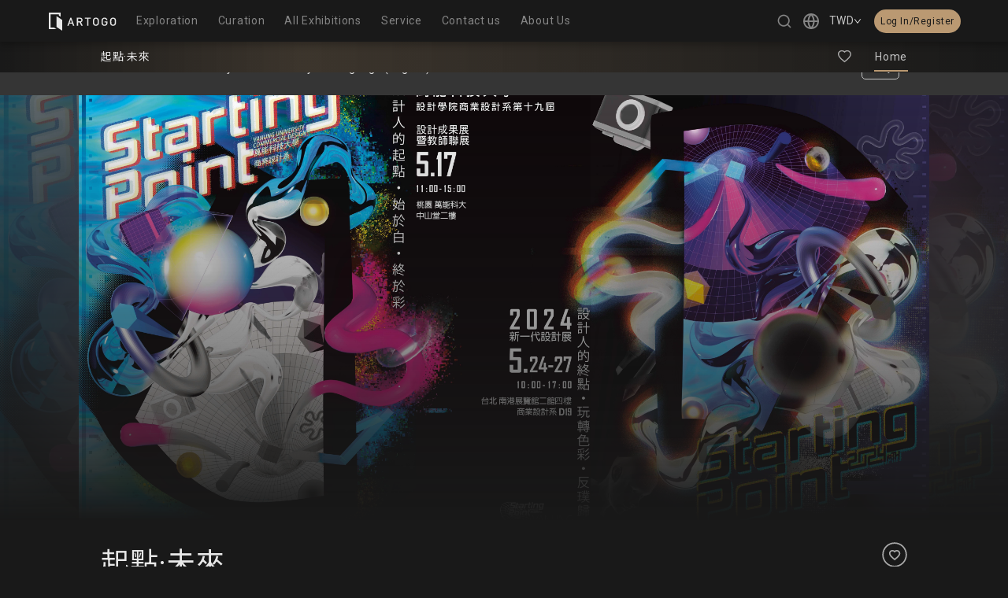

--- FILE ---
content_type: text/css; charset=UTF-8
request_url: https://artogo.co/_next/static/css/0b0504871aa79df1.css
body_size: 27108
content:
.client_error_modal___ztyy .ant-modal-content .ant-modal-body{padding:32px 32px 24px}.client_error_modal___ztyy .ant-modal-content .ant-modal-body .ant-modal-confirm-body .ant-modal-confirm-title{color:var(--artogo-primary-text)}.client_error_modal___ztyy .ant-modal-content .ant-modal-body .ant-modal-confirm-body .ant-modal-confirm-content{color:var(--artogo-secondary-text);white-space:pre-line}.client_error_modal___ztyy .ant-modal-content .ant-modal-body .ant-modal-confirm-btns{margin-top:24px}.client_error_modal___ztyy .ant-modal-content .ant-modal-body .ant-modal-confirm-btns .ant-btn-primary{color:#fff;border-color:var(--artogo-brand-700);background:var(--artogo-brand-700);text-shadow:rgba(0,0,0,.12) 0 -1px 0;box-shadow:0 2px 0 rgba(0,0,0,.043);border-radius:2px}.client_error_modal___ztyy .ant-modal-content .ant-modal-body .ant-modal-confirm-btns .ant-btn-primary:focus,.client_error_modal___ztyy .ant-modal-content .ant-modal-body .ant-modal-confirm-btns .ant-btn-primary:hover{border-color:#666!important;background:#666!important}.client_error_modal___ztyy .ant-modal-content .ant-modal-body .ant-modal-confirm-btns .ant-btn-primary:focus-visible{outline:none!important}.client_error_modal___ztyy .ant-modal-content .ant-modal-body .ant-modal-confirm-btns .ant-btn-primary:active{border-color:#333!important;background:#333!important}.CurrencySelector_container__3Gfkg{display:flex;align-items:center;position:relative;grid-gap:8px;gap:8px;flex:1 1;flex-direction:column}.CurrencySelector_container__3Gfkg .CurrencySelector_selector_trigger__lGFFS{font-family:var(--artogo-font-family-body);font-size:var(--artogo-font-size-scale-03);font-style:normal;font-weight:var(--artogo-font-weight-regular);line-height:140%;letter-spacing:.4px;display:flex;align-items:center;grid-gap:10px;gap:10px;padding:8px 4px;align-self:stretch;cursor:pointer;color:var(--artogo-primary-text);transition:color .2s}.CurrencySelector_container__3Gfkg .CurrencySelector_selector_trigger__lGFFS.CurrencySelector_active__mcrxG{color:var(--artogo-primary-text)}.CurrencySelector_container__3Gfkg .CurrencySelector_selector_trigger__lGFFS .CurrencySelector_current_currency__zcNgg{color:var(--artogo-secondary-text);font-family:var(--artogo-font-family-body);font-size:var(--artogo-font-size-scale-02);font-style:normal;font-weight:var(--artogo-font-weight-regular);line-height:140%;letter-spacing:.35px}.CurrencySelector_container__3Gfkg .CurrencySelector_dropdown_overlay__Ntcnm{left:0!important;top:40px!important;overflow-x:hidden;overflow-y:auto;height:calc(100% - 40px);-ms-overflow-style:none;scrollbar-width:none}.CurrencySelector_container__3Gfkg .CurrencySelector_dropdown_overlay__Ntcnm::-webkit-scrollbar{display:none}.CurrencySelector_container__3Gfkg .CurrencySelector_currency_title__9GuCF{font-family:var(--artogo-font-family-body);font-size:var(--artogo-font-size-scale-02);font-style:normal;font-weight:var(--artogo-font-weight-regular);line-height:140%;letter-spacing:.35px}.CurrencySelector_container__3Gfkg .CurrencySelector_down_outlined__irKUB{transition:transform .3s ease-out;font-size:10px;fill:var(--artogo-primary-text)}.CurrencySelector_container__3Gfkg .CurrencySelector_down_outlined__irKUB.CurrencySelector_active__mcrxG{transform:rotate(180deg)}.CurrencySelector_currency_dropdown__P7EQG .ant-dropdown-menu{width:182px;display:flex;flex-direction:column;position:relative;align-items:flex-start;border-radius:5px;background:transparent;box-shadow:unset;box-sizing:border-box;grid-gap:10px;gap:10px;padding:10px 0}.CurrencySelector_currency_dropdown__P7EQG .ant-dropdown-menu .ant-dropdown-menu-item{font-family:var(--artogo-font-family-body);font-size:var(--artogo-font-size-scale-01);font-style:normal;font-weight:var(--artogo-font-weight-weight-regular);line-height:160%;letter-spacing:.72px;color:var(--dark-mode-secondary-text,#c4c4c4);width:100%;padding:16px 20px;white-space:nowrap;overflow:hidden;text-overflow:ellipsis;box-sizing:border-box}.CurrencySelector_currency_dropdown__P7EQG .ant-dropdown-menu .ant-dropdown-menu-item .CurrencySelector_curr_option__G6z9U{display:flex;flex-direction:row;align-items:center;grid-gap:4px;gap:4px;font-family:var(--artogo-font-family-body);font-size:var(--artogo-font-size-scale-01);font-style:normal;font-weight:var(--artogo-font-weight-weight-regular);line-height:160%;letter-spacing:.72px}.CurrencySelector_currency_dropdown__P7EQG .ant-dropdown-menu .ant-dropdown-menu-item .CurrencySelector_curr_option__G6z9U .CurrencySelector_curr__0aQ8_{font-family:var(--artogo-font-family-body);font-size:var(--artogo-font-size-scale-02);font-style:normal;font-weight:var(--artogo-font-weight-medium);line-height:140%;letter-spacing:.35px}.CurrencySelector_currency_dropdown__P7EQG .ant-dropdown-menu .ant-dropdown-menu-item .CurrencySelector_curr_option__G6z9U .CurrencySelector_curr_text__yumED{display:inherit}.CurrencySelector_currency_dropdown__P7EQG .ant-dropdown-menu .ant-dropdown-menu-item .CurrencySelector_curr_option__G6z9U .CurrencySelector_curr_text__yumED.CurrencySelector_cs__abobp,.CurrencySelector_currency_dropdown__P7EQG .ant-dropdown-menu .ant-dropdown-menu-item .CurrencySelector_curr_option__G6z9U .CurrencySelector_curr_text__yumED.CurrencySelector_en__j8zT1{display:none}.CurrencySelector_currency_dropdown__P7EQG .ant-dropdown-menu .ant-dropdown-menu-item:hover{color:var(--artogo-primary-text);border-radius:4px;background:var(--artogo-primary-background)}.CurrencySelector_currency_dropdown__P7EQG .ant-dropdown-menu .ant-dropdown-menu-item.ant-dropdown-menu-item-selected{color:var(--artogo-primary-text);border-radius:4px;background:var(--artogo-primary-background-hover)}@media screen and (min-width:1031px){.CurrencySelector_container__3Gfkg .CurrencySelector_dropdown_overlay__Ntcnm{left:unset!important;right:0;height:unset!important}.CurrencySelector_container__3Gfkg .CurrencySelector_currency_title__9GuCF{display:none}.CurrencySelector_container__3Gfkg .CurrencySelector_selector_trigger__lGFFS{padding:8px 4px}.CurrencySelector_container__3Gfkg .ant-dropdown .ant-dropdown-menu{width:-moz-max-content;width:max-content;display:grid;grid-template-columns:repeat(3,auto);padding:10px}.CurrencySelector_container__3Gfkg .ant-dropdown .ant-dropdown-menu-item{min-width:-moz-fit-content;min-width:fit-content}.CurrencySelector_container__3Gfkg .ant-dropdown .ant-dropdown-menu-item .CurrencySelector_curr_option__G6z9U .CurrencySelector_curr_text__yumED,.CurrencySelector_container__3Gfkg .ant-dropdown .ant-dropdown-menu-item .CurrencySelector_curr_option__G6z9U .CurrencySelector_curr_text__yumED.CurrencySelector_en__j8zT1{display:inherit}.CurrencySelector_container__3Gfkg .ant-dropdown .ant-dropdown-menu-item:hover{background:var(--artogo-primary-background-hover)}.CurrencySelector_container__3Gfkg>div:nth-child(2){position:absolute!important}.CurrencySelector_currency_dropdown__P7EQG{border-radius:5px;background:var(--artogo-secondary-background);box-shadow:0 3px 6px -4px rgba(0,0,0,.12),0 6px 16px 0 rgba(0,0,0,.08),0 9px 28px 8px rgba(0,0,0,.05)}}.LocaleSelector_container__NTIMa{position:relative;display:flex;flex-direction:column;padding:8px 0}.LocaleSelector_container__NTIMa .LocaleSelector_locale_title__fc3Di{display:flex;color:var(--artogo-primary-text);align-items:center;grid-gap:10px;gap:10px;align-self:stretch;padding:8px 4px;cursor:pointer;font-family:var(--artogo-font-family-body);font-size:var(--artogo-font-size-scale-02);font-style:normal;font-weight:var(--artogo-font-weight-regular);line-height:140%;letter-spacing:.35px}.LocaleSelector_container__NTIMa .LocaleSelector_locale_title__fc3Di .LocaleSelector_current_lang__IS_qL{color:var(--artogo-secondary-text)}.LocaleSelector_container__NTIMa .LocaleSelector_locale_title__fc3Di .LocaleSelector_down_outlined__cFaux{transition:transform .3s ease-out;font-size:10px;fill:var(--artogo-primary-text)}.LocaleSelector_container__NTIMa .LocaleSelector_locale_title__fc3Di .LocaleSelector_down_outlined__cFaux.LocaleSelector_active__Rnfae{transform:rotate(180deg)}.LocaleSelector_container__NTIMa .LocaleSelector_locale_menu__DIF3E{width:168px;opacity:0;height:0;transform:translateY(-10px);pointer-events:none;transition:.2s ease-out}.LocaleSelector_container__NTIMa .LocaleSelector_locale_menu__DIF3E.LocaleSelector_is_show__vXcRJ{opacity:1;padding-top:12px;transform:translateY(0);pointer-events:auto;overflow-x:hidden;overflow-y:auto;height:calc(100% - 12px)}.LocaleSelector_container__NTIMa .LocaleSelector_locale_menu__DIF3E .LocaleSelector_content__5aNH2 .LocaleSelector_select_lang_title__CS4Wb{display:none}.LocaleSelector_container__NTIMa .LocaleSelector_locale_menu__DIF3E .LocaleSelector_content__5aNH2 .LocaleSelector_locale_list__t08Op{display:flex;flex-direction:column;grid-gap:5px;gap:5px}.LocaleSelector_container__NTIMa .LocaleSelector_locale_menu__DIF3E .LocaleSelector_content__5aNH2 .LocaleSelector_locale_list__t08Op .LocaleSelector_link__oEFFE{font-family:var(--artogo-font-family-body);font-size:var(--artogo-font-size-scale-02);font-style:normal;font-weight:var(--artogo-font-weight-regular);line-height:140%;letter-spacing:.35px;display:flex;padding:16px 20px;align-items:center;grid-gap:10px;gap:10px;align-self:stretch;border-radius:4px;transition:background-color .3s ease-out}.LocaleSelector_container__NTIMa .LocaleSelector_locale_menu__DIF3E .LocaleSelector_content__5aNH2 .LocaleSelector_locale_list__t08Op .LocaleSelector_link__oEFFE .LocaleSelector_checked_icon__XB9EC{visibility:hidden;font-size:10px}.LocaleSelector_container__NTIMa .LocaleSelector_locale_menu__DIF3E .LocaleSelector_content__5aNH2 .LocaleSelector_locale_list__t08Op .LocaleSelector_link__oEFFE:hover{background:var(--artogo-primary-background)}.LocaleSelector_container__NTIMa .LocaleSelector_locale_menu__DIF3E .LocaleSelector_content__5aNH2 .LocaleSelector_locale_list__t08Op .LocaleSelector_link__oEFFE.LocaleSelector_active__Rnfae{background:var(--artogo-primary-background-hover);font-family:var(--artogo-font-family-body);font-size:var(--artogo-font-size-scale-02);font-style:normal;font-weight:var(--artogo-font-weight-medium);line-height:140%;letter-spacing:.35px}.LocaleSelector_container__NTIMa .LocaleSelector_locale_menu__DIF3E .LocaleSelector_content__5aNH2 .LocaleSelector_locale_list__t08Op .LocaleSelector_link__oEFFE.LocaleSelector_active__Rnfae .LocaleSelector_checked_icon__XB9EC{visibility:visible}.LocaleSelector_container__NTIMa .LocaleSelector_button_locale__6DcEC{display:flex;border-radius:100px;transition:.2s ease-out;align-items:center;justify-content:center;width:20px;height:20px;font-size:20px;color:var(--artogo-primary-text)}.LocaleSelector_container__NTIMa .LocaleSelector_button_locale__6DcEC.LocaleSelector_is_display_menu__VuoHw{color:var(--artogo-secondary-text)}.LocaleSelector_container__NTIMa.LocaleSelector_site_navbar__qSLQf .LocaleSelector_button_locale__6DcEC{margin-left:8px}.LocaleSelector_container__NTIMa.LocaleSelector_site_navbar_panel__r5uiJ,.LocaleSelector_container__NTIMa.LocaleSelector_space_global_navbar__6KDQ9{align-items:flex-end}.LocaleSelector_container__NTIMa.LocaleSelector_site_navbar_panel__r5uiJ .LocaleSelector_locale_menu__DIF3E,.LocaleSelector_container__NTIMa.LocaleSelector_space_global_navbar__6KDQ9 .LocaleSelector_locale_menu__DIF3E{position:absolute;top:20px;padding-top:10px;height:-moz-fit-content;height:fit-content}.LocaleSelector_container__NTIMa.LocaleSelector_site_navbar_panel__r5uiJ .LocaleSelector_content__5aNH2,.LocaleSelector_container__NTIMa.LocaleSelector_space_global_navbar__6KDQ9 .LocaleSelector_content__5aNH2{border-radius:5px;padding:20px 16px;background-color:var(--artogo-secondary-background);box-shadow:0 4px 4px rgba(0,0,0,.25)}.LocaleSelector_container__NTIMa.LocaleSelector_site_navbar_panel__r5uiJ .LocaleSelector_content__5aNH2 .LocaleSelector_select_lang_title__CS4Wb,.LocaleSelector_container__NTIMa.LocaleSelector_space_global_navbar__6KDQ9 .LocaleSelector_content__5aNH2 .LocaleSelector_select_lang_title__CS4Wb{display:block;color:var(--artogo-secondary-text,#c4c4c4);padding-bottom:12px;border-bottom:1px solid var(--artogo-tertiary-background);font-family:var(--artogo-font-family-body);font-size:var(--artogo-font-size-scale-02);font-style:normal;font-weight:var(--artogo-font-weight-medium);line-height:140%;letter-spacing:.35px}.LocaleSelector_container__NTIMa.LocaleSelector_site_navbar_panel__r5uiJ .LocaleSelector_content__5aNH2 .LocaleSelector_locale_list__t08Op,.LocaleSelector_container__NTIMa.LocaleSelector_space_global_navbar__6KDQ9 .LocaleSelector_content__5aNH2 .LocaleSelector_locale_list__t08Op{margin-top:12px;display:flex;flex-direction:column;grid-gap:5px;gap:5px}.LocaleSelector_container__NTIMa.LocaleSelector_site_navbar_panel__r5uiJ .LocaleSelector_content__5aNH2 .LocaleSelector_locale_list__t08Op .LocaleSelector_link__oEFFE,.LocaleSelector_container__NTIMa.LocaleSelector_space_global_navbar__6KDQ9 .LocaleSelector_content__5aNH2 .LocaleSelector_locale_list__t08Op .LocaleSelector_link__oEFFE{display:flex;padding:10px 16px;align-items:center;grid-gap:10px;gap:10px;align-self:stretch;border-radius:4px;transition:background-color .3s ease-out}.LocaleSelector_container__NTIMa.LocaleSelector_site_navbar_panel__r5uiJ .LocaleSelector_content__5aNH2 .LocaleSelector_locale_list__t08Op .LocaleSelector_link__oEFFE .LocaleSelector_checked_icon__XB9EC,.LocaleSelector_container__NTIMa.LocaleSelector_space_global_navbar__6KDQ9 .LocaleSelector_content__5aNH2 .LocaleSelector_locale_list__t08Op .LocaleSelector_link__oEFFE .LocaleSelector_checked_icon__XB9EC{visibility:hidden;font-size:10px}.LocaleSelector_container__NTIMa.LocaleSelector_site_navbar_panel__r5uiJ .LocaleSelector_content__5aNH2 .LocaleSelector_locale_list__t08Op .LocaleSelector_link__oEFFE.LocaleSelector_active__Rnfae,.LocaleSelector_container__NTIMa.LocaleSelector_site_navbar_panel__r5uiJ .LocaleSelector_content__5aNH2 .LocaleSelector_locale_list__t08Op .LocaleSelector_link__oEFFE:hover,.LocaleSelector_container__NTIMa.LocaleSelector_space_global_navbar__6KDQ9 .LocaleSelector_content__5aNH2 .LocaleSelector_locale_list__t08Op .LocaleSelector_link__oEFFE.LocaleSelector_active__Rnfae,.LocaleSelector_container__NTIMa.LocaleSelector_space_global_navbar__6KDQ9 .LocaleSelector_content__5aNH2 .LocaleSelector_locale_list__t08Op .LocaleSelector_link__oEFFE:hover{background:var(--artogo-primary-background-hover)}.LocaleSelector_container__NTIMa.LocaleSelector_site_navbar_panel__r5uiJ .LocaleSelector_content__5aNH2 .LocaleSelector_locale_list__t08Op .LocaleSelector_link__oEFFE.LocaleSelector_active__Rnfae .LocaleSelector_checked_icon__XB9EC,.LocaleSelector_container__NTIMa.LocaleSelector_space_global_navbar__6KDQ9 .LocaleSelector_content__5aNH2 .LocaleSelector_locale_list__t08Op .LocaleSelector_link__oEFFE.LocaleSelector_active__Rnfae .LocaleSelector_checked_icon__XB9EC{visibility:visible}.LocaleSelector_container__NTIMa.LocaleSelector_site_navbar_panel__r5uiJ .LocaleSelector_button_locale__6DcEC,.LocaleSelector_container__NTIMa.LocaleSelector_space_global_navbar__6KDQ9 .LocaleSelector_button_locale__6DcEC{filter:drop-shadow(0 0 3px rgba(0,0,0,.25))}.LocaleSelector_site_navbar_tour__zrLga{flex:1 1}@media screen and (min-width:601px){.LocaleSelector_container__NTIMa:not(.LocaleSelector_site_navbar_tour__zrLga) .LocaleSelector_locale_menu__DIF3E{position:absolute;z-index:101;top:29px;right:0;padding-top:10px;width:168px;opacity:0;transform:translateY(-10px);pointer-events:none;transition:.2s ease-out}.LocaleSelector_container__NTIMa:not(.LocaleSelector_site_navbar_tour__zrLga) .LocaleSelector_locale_menu__DIF3E.LocaleSelector_is_show__vXcRJ{height:-moz-fit-content;height:fit-content;opacity:1;transform:translateY(0);pointer-events:auto}.LocaleSelector_container__NTIMa:not(.LocaleSelector_site_navbar_tour__zrLga) .LocaleSelector_locale_menu__DIF3E .LocaleSelector_content__5aNH2{border-radius:5px;padding:10px;background-color:var(--artogo-secondary-background);box-shadow:0 4px 4px rgba(0,0,0,.25)}.LocaleSelector_container__NTIMa:not(.LocaleSelector_site_navbar_tour__zrLga) .LocaleSelector_locale_menu__DIF3E .LocaleSelector_content__5aNH2 .LocaleSelector_select_lang_title__CS4Wb{display:block;color:var(--artogo-secondary-text,#c4c4c4);padding-bottom:12px;border-bottom:1px solid var(--artogo-tertiary-background);font-family:var(--artogo-font-family-body);font-size:var(--artogo-font-size-scale-02);font-style:normal;font-weight:var(--artogo-font-weight-medium);line-height:140%;letter-spacing:.35px}.LocaleSelector_container__NTIMa:not(.LocaleSelector_site_navbar_tour__zrLga) .LocaleSelector_locale_menu__DIF3E .LocaleSelector_content__5aNH2 .LocaleSelector_locale_list__t08Op{margin-top:12px;display:flex;flex-direction:column;grid-gap:5px;gap:5px}.LocaleSelector_container__NTIMa:not(.LocaleSelector_site_navbar_tour__zrLga) .LocaleSelector_locale_menu__DIF3E .LocaleSelector_content__5aNH2 .LocaleSelector_locale_list__t08Op .LocaleSelector_link__oEFFE{display:flex;padding:16px 20px;align-items:center;grid-gap:10px;gap:10px;align-self:stretch;border-radius:4px;transition:background-color .3s ease-out}.LocaleSelector_container__NTIMa:not(.LocaleSelector_site_navbar_tour__zrLga) .LocaleSelector_locale_menu__DIF3E .LocaleSelector_content__5aNH2 .LocaleSelector_locale_list__t08Op .LocaleSelector_link__oEFFE .LocaleSelector_checked_icon__XB9EC{visibility:hidden;font-size:10px}.LocaleSelector_container__NTIMa:not(.LocaleSelector_site_navbar_tour__zrLga) .LocaleSelector_locale_menu__DIF3E .LocaleSelector_content__5aNH2 .LocaleSelector_locale_list__t08Op .LocaleSelector_link__oEFFE.LocaleSelector_active__Rnfae,.LocaleSelector_container__NTIMa:not(.LocaleSelector_site_navbar_tour__zrLga) .LocaleSelector_locale_menu__DIF3E .LocaleSelector_content__5aNH2 .LocaleSelector_locale_list__t08Op .LocaleSelector_link__oEFFE:hover{background:var(--artogo-primary-background-hover)}.LocaleSelector_container__NTIMa:not(.LocaleSelector_site_navbar_tour__zrLga) .LocaleSelector_locale_menu__DIF3E .LocaleSelector_content__5aNH2 .LocaleSelector_locale_list__t08Op .LocaleSelector_link__oEFFE.LocaleSelector_active__Rnfae .LocaleSelector_checked_icon__XB9EC{visibility:visible}.LocaleSelector_container__NTIMa .LocaleSelector_button_locale__6DcEC{color:var(--artogo-tertiary-text)}.LocaleSelector_container__NTIMa .LocaleSelector_button_locale__6DcEC:hover{color:var(--artogo-primary-text)}.LocaleSelector_container__NTIMa.LocaleSelector_site_navbar__qSLQf .LocaleSelector_button_locale__6DcEC{width:30px;margin-left:0;margin-right:4px}.LocaleSelector_container__NTIMa.LocaleSelector_site_navbar_panel__r5uiJ .LocaleSelector_button_locale__6DcEC{width:24px;height:24px;font-size:20px;margin-left:0}.LocaleSelector_container__NTIMa.LocaleSelector_space_v1_modal_intro__amY__ .LocaleSelector_button_locale__6DcEC{color:var(--artogo-primary-text);opacity:.7;font-size:24px;width:24px;height:24px}.LocaleSelector_container__NTIMa.LocaleSelector_space_v1_modal_intro__amY__ .LocaleSelector_button_locale__6DcEC:hover{color:var(--artogo-primary-text);opacity:1}.LocaleSelector_container__NTIMa.LocaleSelector_space_v1_modal_intro__amY__ .LocaleSelector_button_locale__6DcEC.LocaleSelector_is_display_menu__VuoHw{color:var(--artogo-primary-text);opacity:.9}.LocaleSelector_container__NTIMa.LocaleSelector_space_global_navbar__6KDQ9 .LocaleSelector_button_locale__6DcEC{color:var(--artogo-primary-text)}.LocaleSelector_container__NTIMa.LocaleSelector_space_global_navbar__6KDQ9 .LocaleSelector_button_locale__6DcEC:hover{color:var(--artogo-secondary-text)}}.SiteIntlSelector_intl_selectors_container___VMnQ{position:fixed;z-index:211}.SiteIntlSelector_intl_selectors_container___VMnQ .SiteIntlSelector_selectors__WSzBV{position:fixed;right:0;top:0;width:182px;height:100svh;overflow:hidden;display:flex;flex-direction:column;justify-content:flex-start;align-items:flex-start;grid-gap:12px;gap:12px;padding:16px;flex-shrink:0;background:var(--artogo-primary-background);box-shadow:-4px 0 4px 0 rgba(0,0,0,.25);transform:translateX(100%);opacity:0;visibility:hidden;transition:transform .3s ease-out,opacity .3s ease-out,visibility .3s ease-out}.SiteIntlSelector_intl_selectors_container___VMnQ .SiteIntlSelector_selectors__WSzBV.SiteIntlSelector_active__HvN9x{transform:translateX(0);opacity:1;visibility:visible;z-index:102}.SiteIntlSelector_intl_selectors_container___VMnQ .SiteIntlSelector_selectors__WSzBV .SiteIntlSelector_content_more_fade_out__nFjDF{position:absolute;bottom:0;left:0;width:100%;height:90px;background:linear-gradient(180deg,rgba(25,25,25,0) 0,var(--artogo-primary-background) 100%);z-index:-1;pointer-events:none}.SiteIntlSelector_intl_selectors_container___VMnQ .SiteIntlSelector_selectors__WSzBV .SiteIntlSelector_profile_block__qMNgs{flex-shrink:0;display:flex;flex-direction:column;justify-content:flex-end;width:100%;padding-bottom:32px}.SiteIntlSelector_intl_selectors_container___VMnQ .SiteIntlSelector_selectors__WSzBV .SiteIntlSelector_profile_block__qMNgs .SiteIntlSelector_buttons__TOkZm{width:100%}.SiteIntlSelector_intl_selectors_container___VMnQ .SiteIntlSelector_selectors__WSzBV .SiteIntlSelector_profile_block__qMNgs .SiteIntlSelector_buttons__TOkZm .SiteIntlSelector_button_login__PVyjB{display:flex;justify-content:center;align-items:center;height:32px;width:100%;font-size:12px;font-style:normal;font-weight:400;line-height:160%;letter-spacing:.72px;transition:.3s ease-out;border-radius:4px;background-color:var(--artogo-primary-accent);color:var(--artogo-primary-background);border:1px var(--artogo-primary-accent)}.SiteIntlSelector_intl_selectors_container___VMnQ .SiteIntlSelector_selectors__WSzBV .SiteIntlSelector_profile_block__qMNgs .SiteIntlSelector_buttons__TOkZm .SiteIntlSelector_button_login__PVyjB:hover{background-color:var(--artogo-secondary-accent)}.SiteIntlSelector_intl_selectors_container___VMnQ .SiteIntlSelector_selectors__WSzBV .SiteIntlSelector_profile_block__qMNgs .SiteIntlSelector_profile_info__G_Yfx{display:flex;grid-gap:14px;gap:14px;flex-direction:column}.SiteIntlSelector_intl_selectors_container___VMnQ .SiteIntlSelector_selectors__WSzBV .SiteIntlSelector_profile_block__qMNgs .SiteIntlSelector_profile_info__G_Yfx .SiteIntlSelector_divider__Fr6aL{height:1px;width:100%;background-color:var(--artogo-divider-border)}.SiteIntlSelector_intl_selectors_container___VMnQ .SiteIntlSelector_selectors__WSzBV .SiteIntlSelector_profile_block__qMNgs .SiteIntlSelector_profile_info__G_Yfx .SiteIntlSelector_user_info__0ezs7{display:flex;grid-gap:4px;gap:4px;align-items:center}.SiteIntlSelector_intl_selectors_container___VMnQ .SiteIntlSelector_selectors__WSzBV .SiteIntlSelector_profile_block__qMNgs .SiteIntlSelector_profile_info__G_Yfx .SiteIntlSelector_user_info__0ezs7 .SiteIntlSelector_photo__nI9Ci{display:block;width:36px;height:36px;border-radius:50%;background-image:url(/images/navbar/default-avatar.png);background-position:50%;background-repeat:no-repeat;background-size:cover}.SiteIntlSelector_intl_selectors_container___VMnQ .SiteIntlSelector_selectors__WSzBV .SiteIntlSelector_profile_block__qMNgs .SiteIntlSelector_profile_info__G_Yfx .SiteIntlSelector_user_info__0ezs7 .SiteIntlSelector_name__OF37P{display:flex;padding:4px;flex-direction:column;justify-content:center;flex-grow:1;text-align:left;overflow:hidden}.SiteIntlSelector_intl_selectors_container___VMnQ .SiteIntlSelector_selectors__WSzBV .SiteIntlSelector_profile_block__qMNgs .SiteIntlSelector_profile_info__G_Yfx .SiteIntlSelector_user_info__0ezs7 .SiteIntlSelector_name__OF37P .SiteIntlSelector_username__Ypwm3{font-size:14px;font-style:normal;font-weight:400;line-height:140%;letter-spacing:.35px;overflow:hidden;white-space:nowrap;text-overflow:ellipsis}.SiteIntlSelector_intl_selectors_container___VMnQ .SiteIntlSelector_selectors__WSzBV .SiteIntlSelector_profile_block__qMNgs .SiteIntlSelector_profile_info__G_Yfx .SiteIntlSelector_user_info__0ezs7 .SiteIntlSelector_name__OF37P .SiteIntlSelector_artogo_id__YFxX7{font-size:14px;font-style:normal;font-weight:400;line-height:140%;letter-spacing:.35px;color:var(--artogo-tertiary-text);overflow:hidden;white-space:nowrap;text-overflow:ellipsis}.SiteIntlSelector_intl_selectors_container___VMnQ .SiteIntlSelector_selectors__WSzBV .SiteIntlSelector_profile_block__qMNgs .SiteIntlSelector_profile_info__G_Yfx .SiteIntlSelector_buttons__TOkZm{display:flex;flex-direction:column;grid-gap:8px;gap:8px}.SiteIntlSelector_intl_selectors_container___VMnQ .SiteIntlSelector_selectors__WSzBV .SiteIntlSelector_profile_block__qMNgs .SiteIntlSelector_profile_info__G_Yfx .SiteIntlSelector_buttons__TOkZm .SiteIntlSelector_navigation_card__aXtVc{display:flex;padding:10px 16px;align-items:center;grid-gap:7px;gap:7px;align-self:stretch;border-radius:4px;background:rgba(89,89,89,.5);color:var(--artogo-primary-text);font-size:12px;font-style:normal;font-weight:400;line-height:160%;letter-spacing:.72px}.SiteIntlSelector_intl_selectors_container___VMnQ .SiteIntlSelector_selectors__WSzBV .SiteIntlSelector_profile_block__qMNgs .SiteIntlSelector_profile_info__G_Yfx .SiteIntlSelector_buttons__TOkZm .SiteIntlSelector_navigation_card__aXtVc .SiteIntlSelector_icon__X8L56{font-size:16px}.SiteIntlSelector_intl_selectors_container___VMnQ .SiteIntlSelector_selectors__WSzBV .SiteIntlSelector_profile_block__qMNgs .SiteIntlSelector_profile_info__G_Yfx .SiteIntlSelector_buttons__TOkZm .SiteIntlSelector_navigation_card__aXtVc:hover{background:var(--artogo-tertiary-background)}.SiteIntlSelector_intl_selectors_container___VMnQ .SiteIntlSelector_overlay__pph8S{left:auto!important;top:auto!important;right:22px!important;width:24px!important;height:24px!important}.SiteIntlSelector_intl_selectors_mask__2pKNz.SiteIntlSelector_active__HvN9x{content:" ";background-color:rgba(0,0,0,.5);position:fixed;left:0;top:0;z-index:210;width:100vw;height:100vh}.Footer_footer__8ba8J{display:none}@media screen and (min-width:601px){.Footer_footer__8ba8J{display:flex;flex-direction:column;height:215px;overflow-y:hidden}.Footer_footer__8ba8J .Footer_top_area__Afwel{display:flex;justify-content:center;flex-grow:1;padding-top:28px;background-color:var(--artogo-secondary-background)}.Footer_footer__8ba8J .Footer_top_area__Afwel .Footer_block__jD8UR{position:relative;display:flex;flex-direction:column;align-items:flex-start;width:15%;max-width:152px;padding:0 16px}.Footer_footer__8ba8J .Footer_top_area__Afwel .Footer_block__jD8UR .Footer_title__s1hbt{font-size:12px;font-weight:400}.Footer_footer__8ba8J .Footer_top_area__Afwel .Footer_block__jD8UR .Footer_link__GKiKn{font-size:12px;transition:.2s ease-out;color:var(--artogo-tertiary-text)}.Footer_footer__8ba8J .Footer_top_area__Afwel .Footer_block__jD8UR .Footer_link__GKiKn:hover{opacity:.6}.Footer_footer__8ba8J .Footer_top_area__Afwel .Footer_block__jD8UR .Footer_link__GKiKn:active{opacity:.5}.Footer_footer__8ba8J .Footer_bottom_area__3Kjy_{display:flex;justify-content:center;align-items:center;flex-shrink:0;height:55px;color:var(--artogo-secondary-text);background-color:var(--artogo-primary-background);font-size:12px}.Footer_footer__8ba8J .Footer_bottom_area__3Kjy_.Footer_preview__lSpVM{background-color:var(--artogo-tertiary-background);height:33px}}.Footer_footer__8ba8J.Footer_panel__VzRps{height:55px}.Footer_footer__8ba8J.Footer_preview__lSpVM{height:33px;background-color:var(--artogo-tertiary-background);color:var(--artogo-secondary-text);display:block}.Footer_footer__8ba8J.Footer_preview__lSpVM .Footer_bottom_area__3Kjy_{height:33px;display:flex;justify-content:center;align-items:center;font-size:var(--artogo-font-size-scale-01);width:100%}.FullScreenDropdown_container__RStbB{position:fixed;z-index:220;top:52px;left:0;height:calc(100dvh - 52px);width:100%;background-color:rgba(0,0,0,.8);opacity:0;pointer-events:none;transition:.3s ease-out}.FullScreenDropdown_container__RStbB.FullScreenDropdown_show__wuaS3{opacity:1;backdrop-filter:blur(10px);-webkit-backdrop-filter:blur(10px);pointer-events:auto}.FullScreenDropdown_container__RStbB.FullScreenDropdown_show__wuaS3 .FullScreenDropdown_link__X7ems{opacity:1}.FullScreenDropdown_container__RStbB.FullScreenDropdown_show__wuaS3 .FullScreenDropdown_close__JbK0s{opacity:.5}.FullScreenDropdown_inner_container__Pmae1{display:flex;flex-direction:column;justify-content:flex-start;align-items:flex-start;padding:10px 30px;box-sizing:border-box;grid-gap:8px;gap:8px;overflow:auto;height:100%}.FullScreenDropdown_inner_container__Pmae1 .FullScreenDropdown_close__JbK0s,.FullScreenDropdown_inner_container__Pmae1 .FullScreenDropdown_link__X7ems{opacity:0;transition:.2s ease-out}.FullScreenDropdown_inner_container__Pmae1 .FullScreenDropdown_link__X7ems{padding:10px 24px;margin:10px 0;color:var(--artogo-secondary-text);font-family:var(--artogo-font-family-body);font-size:var(--artogo-font-size-scale-02);font-style:normal;font-weight:var(--artogo-font-weight-weight-regular);line-height:140%;letter-spacing:.35px}.FullScreenDropdown_inner_container__Pmae1 .FullScreenDropdown_link__X7ems.FullScreenDropdown_on__LuByz{color:var(--artogo-primary-text)}.FullScreenDropdown_link_container__nxe6H{display:flex;flex-direction:column;grid-gap:4px;gap:4px;width:100%}.FullScreenDropdown_menu_item_container__ASbf4{display:flex;flex-direction:column}.FullScreenDropdown_menu_item_container__ASbf4 .FullScreenDropdown_menu_item__Ww92H{color:var(--artogo-secondary-text);padding:10px 24px 10px 36px;box-sizing:border-box;font-family:var(--artogo-font-family-body);font-size:var(--artogo-font-size-scale-02);font-style:normal;font-weight:var(--artogo-font-weight-weight-regular);line-height:140%;letter-spacing:.35px;display:flex;align-items:center;justify-content:space-between}.FullScreenDropdown_menu_item_container__ASbf4 .FullScreenDropdown_menu_item__Ww92H.FullScreenDropdown_on__LuByz{color:var(--artogo-primary-text)}.FullScreenDropdown_menu_item_container__ASbf4 .FullScreenDropdown_submenu__IcoBB{display:flex;flex-direction:column;max-height:0;transition:.2s ease-out;opacity:0}.FullScreenDropdown_menu_item_container__ASbf4 .FullScreenDropdown_submenu__IcoBB.FullScreenDropdown_submenu_open__hmPQE{max-height:120px;opacity:1}.FullScreenDropdown_menu_item_container__ASbf4 .FullScreenDropdown_submenu__IcoBB .FullScreenDropdown_submenu_item__UbJ_l{display:flex;padding:10px 16px 10px 48px;align-items:center;grid-gap:10px;gap:10px;align-self:stretch;color:var(--artogo-secondary-text);font-family:var(--artogo-font-family-body);font-size:var(--artogo-font-size-scale-02);font-style:normal;font-weight:var(--artogo-font-weight-weight-regular);line-height:140%;letter-spacing:.35px}.FullScreenDropdown_menu_item_container__ASbf4 .FullScreenDropdown_submenu__IcoBB .FullScreenDropdown_submenu_item__UbJ_l.FullScreenDropdown_on__LuByz{color:var(--artogo-primary-text)}.FullScreenDropdown_toggle_button__Dj13z{padding:.5rem;background:none;border:none;cursor:pointer;display:flex;align-items:center;justify-content:center;color:inherit}.FullScreenDropdown_toggle_button__Dj13z:hover{opacity:.7}@keyframes EmbedPDF_fade-in__4uNX0{0%{opacity:0}to{opacity:1}}@keyframes EmbedPDF_fade-out__nig9O{0%{opacity:1}to{opacity:0}}.EmbedPDF_container__vYnH6{position:relative;cursor:pointer;transition:.2s ease-in-out}.EmbedPDF_container__vYnH6:not(.EmbedPDF_loaded___YYU8){opacity:0}.EmbedPDF_container__vYnH6>iframe{height:100%;width:100%}.EmbedSketchfab_container__I1c5H{position:relative;cursor:pointer;overflow:hidden}.EmbedSketchfab_container__I1c5H .EmbedSketchfab_iframe__JyNK8{height:calc(100% + 100px);width:100%;margin-top:-50px}.EmbedYoutube_container__iUPuD{position:relative;cursor:pointer}.EmbedYoutube_container__iUPuD .EmbedYoutube_iframe__4mrXI{height:100%;width:100%}.EmbedVideo_container__M7Olq{position:relative;cursor:pointer}.EmbedVideo_container__M7Olq .plyr--video,.EmbedVideo_container__M7Olq .plyr--video .plyr__video-wrapper .EmbedVideo_video__tFUo9{height:100%;width:100%}.EmbedVideo_container__M7Olq.EmbedVideo_hide_control__4AF9Z .plyr--video .plyr__control{visibility:hidden}.EmbedVideo_container__M7Olq.EmbedVideo_hide_controls__efxFj .plyr--video .plyr__controls{opacity:0;pointer-events:none;transform:translateY(100%)}.EmbedVideo_container__M7Olq .EmbedVideo_custom_play_button__jB50v{display:block;opacity:1;transition:.3s ease-out}.EmbedVideo_container__M7Olq .EmbedVideo_custom_play_button__jB50v.EmbedVideo_hide___WVxa{opacity:0;visibility:hidden;pointer-events:none}.LazyLoadImage_image__UwY9F{display:block;color:transparent;border:none!important;-webkit-user-select:none;-moz-user-select:none;-ms-user-select:none;user-select:none;width:100%;height:100%}.LazyLoadImage_image__UwY9F.LazyLoadImage_clickable__4QZED{cursor:pointer}.LazyLoadImage_image__UwY9F.LazyLoadImage_cover__NShKK{-o-object-fit:cover;object-fit:cover;-o-object-position:center;object-position:center}.LazyLoadImage_image__UwY9F.LazyLoadImage_contain__pYBR6{-o-object-fit:contain;object-fit:contain;-o-object-position:center;object-position:center}.LazyLoadImage_image__UwY9F img:not([src]){visibility:hidden}.LazyLoadImage_image__UwY9F.lazy{opacity:0}.LazyLoadImage_image__UwY9F.loaded{transition:opacity 1s;opacity:1}.EmbedIframe_container__esEl_{position:relative;cursor:pointer;width:100%;height:100%}.EmbedIframe_container__esEl_ .EmbedIframe_iframe_preview_container__Qj6W5.EmbedIframe_hide__bgT2_{display:none}.EmbedIframe_container__esEl_ .EmbedIframe_iframe_preview_container__Qj6W5:before{content:" ";position:absolute;left:0;top:0;width:100%;height:100%;background:var(--Schemes-Scrim,rgba(0,0,0,.5));z-index:1}.EmbedIframe_container__esEl_ .EmbedIframe_iframe_preview_container__Qj6W5 .EmbedIframe_iframe_hint_container__d_4Ts{position:absolute;z-index:2;left:50%;top:50%;transform:translateX(-50%) translateY(-50%);display:flex;width:205px;flex-direction:column;align-items:center;grid-gap:10px;gap:10px;flex-shrink:0}.EmbedIframe_container__esEl_ .EmbedIframe_iframe_preview_container__Qj6W5 .EmbedIframe_iframe_hint_container__d_4Ts .EmbedIframe_expand_icon__BF44S{width:14px;height:14px}.EmbedIframe_container__esEl_ .EmbedIframe_iframe_preview_container__Qj6W5 .EmbedIframe_iframe_hint_container__d_4Ts .EmbedIframe_hint__kILYq{display:block;font-family:var(--artogo-font-family-body);font-size:var(--artogo-font-size-scale-02);font-style:normal;font-weight:var(--artogo-font-weight-weight-regular);line-height:140%;letter-spacing:.35px}.EmbedIframe_container__esEl_ .EmbedIframe_iframe__3bPQx{height:100%;width:100%}.ImageZoomController_zoom_target__UVBld{position:absolute;z-index:1000;transition:width .2s}.ImageZoomController_zoom_target__UVBld.ImageZoomController_zoom_in__KsEtc img{cursor:zoom-in!important}.ImageZoomController_zoom_target__UVBld.ImageZoomController_zoom_out__68JAC img{cursor:zoom-out!important}.ImageZoomController_zoomControl__X4yO9{position:fixed;bottom:42px;left:50%;transform:translateX(-50%);z-index:1000;display:flex;align-items:center;justify-content:center;background:hsla(0,0%,50%,.3);border-radius:var(--artogo-size-radius-100);overflow:hidden;font-weight:700;color:var(--artogo-primary-text);background:#ffffff1a;-webkit-backdrop-filter:blur(10px);backdrop-filter:blur(10px);width:135px;height:25px}.ImageZoomController_zoomControl__X4yO9>*{flex:1 1}.ImageZoomController_zoomControl__X4yO9 button{background:none;border:none;padding:4px;color:#fff;cursor:pointer;transition:.2s;display:flex;align-items:center;justify-content:center;text-align:center}.ImageZoomController_zoomControl__X4yO9 button:hover{background:hsla(0,0%,100%,.1)}.ImageZoomController_zoomControl__X4yO9 span{padding:8px 16px;font-weight:var(--artogo-font-weight-medium);font-size:var(--artogo-font-size-scale-03);line-height:140%;letter-spacing:.4px;-webkit-user-select:none;-moz-user-select:none;-ms-user-select:none;user-select:none;-webkit-backdrop-filter:blur(10px);backdrop-filter:blur(10px)}.ViewerMedia_container__ed7Ec.ViewerMedia_site_exhibition_tour_page__vzDwx,.ViewerMedia_container__ed7Ec.ViewerMedia_site_exhibition_work_page__wrMpE,.ViewerMedia_container__ed7Ec.ViewerMedia_space_v1_menu_work_tab__laujP,.ViewerMedia_container__ed7Ec.ViewerMedia_space_v2_menu_detail_tab__TBA0f{height:100%;width:100%;margin:0 auto}.ViewerMedia_container__ed7Ec.ViewerMedia_site_exhibition_tour_page__vzDwx .swiper .swiper-wrapper .swiper-slide .ViewerMedia_item__I8su6 .ViewerMedia_image__yWZv6,.ViewerMedia_container__ed7Ec.ViewerMedia_site_exhibition_work_page__wrMpE .swiper .swiper-wrapper .swiper-slide .ViewerMedia_item__I8su6 .ViewerMedia_image__yWZv6,.ViewerMedia_container__ed7Ec.ViewerMedia_space_v1_menu_work_tab__laujP .swiper .swiper-wrapper .swiper-slide .ViewerMedia_item__I8su6 .ViewerMedia_image__yWZv6,.ViewerMedia_container__ed7Ec.ViewerMedia_space_v2_menu_detail_tab__TBA0f .swiper .swiper-wrapper .swiper-slide .ViewerMedia_item__I8su6 .ViewerMedia_image__yWZv6{pointer-events:auto;position:absolute;inset:0;width:100%;height:100%}.ViewerMedia_container__ed7Ec.ViewerMedia_site_exhibition_tour_page__vzDwx .swiper .swiper-wrapper .swiper-slide .ViewerMedia_item__I8su6 .ViewerMedia_hint__rP7DY,.ViewerMedia_container__ed7Ec.ViewerMedia_site_exhibition_work_page__wrMpE .swiper .swiper-wrapper .swiper-slide .ViewerMedia_item__I8su6 .ViewerMedia_hint__rP7DY,.ViewerMedia_container__ed7Ec.ViewerMedia_space_v1_menu_work_tab__laujP .swiper .swiper-wrapper .swiper-slide .ViewerMedia_item__I8su6 .ViewerMedia_hint__rP7DY,.ViewerMedia_container__ed7Ec.ViewerMedia_space_v2_menu_detail_tab__TBA0f .swiper .swiper-wrapper .swiper-slide .ViewerMedia_item__I8su6 .ViewerMedia_hint__rP7DY{display:none}.ViewerMedia_container__ed7Ec.ViewerMedia_full_screen_viewer__Pwco6{height:100%;width:100%;margin:0 auto}.ViewerMedia_container__ed7Ec.ViewerMedia_full_screen_viewer__Pwco6 .swiper .swiper-pagination{bottom:15px}.ViewerMedia_container__ed7Ec.ViewerMedia_full_screen_viewer__Pwco6 .swiper .swiper-wrapper .swiper-slide .ViewerMedia_item__I8su6 .ViewerMedia_image__yWZv6{pointer-events:auto;cursor:default;position:absolute;inset:0;width:100%;height:100%}.ViewerMedia_container__ed7Ec.ViewerMedia_full_screen_viewer__Pwco6 .swiper .swiper-wrapper .swiper-slide .ViewerMedia_item__I8su6 .ViewerMedia_sketchfab__rb3Uf,.ViewerMedia_container__ed7Ec.ViewerMedia_full_screen_viewer__Pwco6 .swiper .swiper-wrapper .swiper-slide .ViewerMedia_item__I8su6 .ViewerMedia_video__7HtEC,.ViewerMedia_container__ed7Ec.ViewerMedia_full_screen_viewer__Pwco6 .swiper .swiper-wrapper .swiper-slide .ViewerMedia_item__I8su6 .ViewerMedia_youtube__lAyNL{height:calc(100% - 120px);width:100%}.ViewerMedia_container__ed7Ec.ViewerMedia_full_screen_viewer__Pwco6 .swiper .swiper-wrapper .swiper-slide .ViewerMedia_item__I8su6 .ViewerMedia_sketchfab__rb3Uf:after,.ViewerMedia_container__ed7Ec.ViewerMedia_full_screen_viewer__Pwco6 .swiper .swiper-wrapper .swiper-slide .ViewerMedia_item__I8su6 .ViewerMedia_video__7HtEC:after,.ViewerMedia_container__ed7Ec.ViewerMedia_full_screen_viewer__Pwco6 .swiper .swiper-wrapper .swiper-slide .ViewerMedia_item__I8su6 .ViewerMedia_youtube__lAyNL:after{display:none}.ViewerMedia_container__ed7Ec.ViewerMedia_full_screen_viewer__Pwco6 .swiper .swiper-wrapper .swiper-slide .ViewerMedia_item__I8su6 .ViewerMedia_sketchfab__rb3Uf,.ViewerMedia_container__ed7Ec.ViewerMedia_full_screen_viewer__Pwco6 .swiper .swiper-wrapper .swiper-slide .ViewerMedia_item__I8su6 .ViewerMedia_youtube__lAyNL{z-index:-1;filter:brightness(30%)}.ViewerMedia_container__ed7Ec.ViewerMedia_full_screen_viewer__Pwco6 .swiper .swiper-wrapper .swiper-slide .ViewerMedia_item__I8su6 .ViewerMedia_hint__rP7DY{position:absolute;z-index:1;display:inline-flex;left:0;right:0;bottom:80px;width:-moz-fit-content;width:fit-content;margin:0 auto;background-color:var(--artogo-primary-background);padding:6px 14px;border-radius:20px}.ViewerMedia_container__ed7Ec.ViewerMedia_full_screen_viewer__Pwco6:not(.emulated_mobile_preview) .ViewerMedia_zoomControl__ifb6W{bottom:calc(42px + 33px)}.ViewerMedia_container__ed7Ec .swiper .swiper-button-next,.ViewerMedia_container__ed7Ec .swiper .swiper-button-prev{display:none}.ViewerMedia_container__ed7Ec .swiper .swiper-pagination{line-height:1.2;bottom:5px}.ViewerMedia_container__ed7Ec .swiper .swiper-wrapper .swiper-slide .ViewerMedia_item__I8su6{display:flex;align-items:center;justify-content:center;height:100%;width:100%}.ViewerMedia_container__ed7Ec .swiper .swiper-wrapper .swiper-slide .ViewerMedia_item__I8su6 .ViewerMedia_image__yWZv6{max-height:100%;max-width:100%}.ViewerMedia_container__ed7Ec .swiper .swiper-wrapper .swiper-slide .ViewerMedia_item__I8su6 .ViewerMedia_sketchfab__rb3Uf,.ViewerMedia_container__ed7Ec .swiper .swiper-wrapper .swiper-slide .ViewerMedia_item__I8su6 .ViewerMedia_video__7HtEC,.ViewerMedia_container__ed7Ec .swiper .swiper-wrapper .swiper-slide .ViewerMedia_item__I8su6 .ViewerMedia_youtube__lAyNL{height:100%;width:100%}.ViewerMedia_container__ed7Ec .swiper .swiper-wrapper .swiper-slide .ViewerMedia_item__I8su6 .ViewerMedia_sketchfab__rb3Uf:after,.ViewerMedia_container__ed7Ec .swiper .swiper-wrapper .swiper-slide .ViewerMedia_item__I8su6 .ViewerMedia_youtube__lAyNL:after{position:absolute;top:0;display:block;content:"";height:100%;width:100%}.ViewerMedia_container__ed7Ec.ViewerMedia_site_exhibition_ticket_page__EZxEC{height:100%;width:100%;position:absolute;top:0;left:0}.ViewerMedia_container__ed7Ec.ViewerMedia_site_exhibition_ticket_page__EZxEC .swiper{width:100%;overflow:visible}.ViewerMedia_container__ed7Ec.ViewerMedia_site_exhibition_ticket_page__EZxEC .swiper .swiper-pagination{line-height:0;bottom:-15px}.ViewerMedia_container__ed7Ec.ViewerMedia_site_exhibition_ticket_page__EZxEC .swiper .swiper-pagination .swiper-pagination-bullet{width:7px;height:4px;border-radius:2px;background-color:var(--artogo-tertiary-text);margin:0 4px!important;transition:.2s ease-out}.ViewerMedia_container__ed7Ec.ViewerMedia_site_exhibition_ticket_page__EZxEC .swiper .swiper-pagination .swiper-pagination-bullet.swiper-pagination-bullet-active{width:35px;height:4px;background-color:var(--artogo-primary-text)}.ViewerMedia_container__ed7Ec.ViewerMedia_site_exhibition_ticket_page__EZxEC .swiper .ViewerMedia_hint__rP7DY{display:none}.ViewerMedia_container__ed7Ec.ViewerMedia_site_exhibition_ticket_page__EZxEC .ViewerMedia_video_play_button__0Pz7M{position:absolute;width:162px;height:45px;left:0;right:0;top:0;bottom:0;margin:auto;display:flex;grid-gap:10px;gap:10px;flex-direction:row;justify-content:center;align-items:center;text-align:center;background:hsla(0,0%,40%,.7);border-radius:5px;font-weight:400;font-size:14px;line-height:180%}.ViewerMedia_zoomControl__ifb6W{position:fixed;bottom:42px;left:50%;transform:translateX(-50%);z-index:1000;display:flex;align-items:center;justify-content:center;background:hsla(0,0%,50%,.3);border-radius:var(--artogo-size-radius-100);overflow:hidden;font-weight:700;color:var(--artogo-primary-text);background:#ffffff1a;-webkit-backdrop-filter:blur(10px);backdrop-filter:blur(10px);width:135px;height:25px}.ViewerMedia_zoomControl__ifb6W>*{flex:1 1}.ViewerMedia_zoomControl__ifb6W button{background:none;border:none;padding:4px;color:#fff;cursor:pointer;transition:.2s;display:flex;align-items:center;justify-content:center;text-align:center}.ViewerMedia_zoomControl__ifb6W button:hover{background:hsla(0,0%,100%,.1)}.ViewerMedia_zoomControl__ifb6W span{padding:8px 16px;font-weight:var(--artogo-font-weight-medium);font-size:var(--artogo-font-size-scale-03);line-height:140%;letter-spacing:.4px;-webkit-user-select:none;-moz-user-select:none;-ms-user-select:none;user-select:none;-webkit-backdrop-filter:blur(10px);backdrop-filter:blur(10px)}@media screen and (min-width:481px){:not(.mobile_preview).ViewerMedia_container__ed7Ec.ViewerMedia_site_exhibition_work_page__wrMpE .swiper{width:calc(80% + 80px);max-width:calc(1080px + 80px)}:not(.mobile_preview).ViewerMedia_container__ed7Ec.ViewerMedia_site_exhibition_work_page__wrMpE .swiper .swiper-button-next,:not(.mobile_preview).ViewerMedia_container__ed7Ec.ViewerMedia_site_exhibition_work_page__wrMpE .swiper .swiper-button-prev{display:flex}:not(.mobile_preview).ViewerMedia_container__ed7Ec.ViewerMedia_site_exhibition_work_page__wrMpE .swiper .swiper-button-next:after,:not(.mobile_preview).ViewerMedia_container__ed7Ec.ViewerMedia_site_exhibition_work_page__wrMpE .swiper .swiper-button-prev:after{transform:scale(.75)}:not(.mobile_preview).ViewerMedia_container__ed7Ec.ViewerMedia_site_exhibition_work_page__wrMpE .swiper .swiper-button-next.swiper-button-disabled,:not(.mobile_preview).ViewerMedia_container__ed7Ec.ViewerMedia_site_exhibition_work_page__wrMpE .swiper .swiper-button-prev.swiper-button-disabled{display:none}:not(.mobile_preview).ViewerMedia_container__ed7Ec.ViewerMedia_site_exhibition_work_page__wrMpE .swiper .swiper-wrapper .swiper-slide .ViewerMedia_item__I8su6{width:calc(100% - 80px)}:not(.mobile_preview).ViewerMedia_container__ed7Ec.ViewerMedia_site_exhibition_ticket_page__EZxEC .swiper{overflow-x:visible}:not(.mobile_preview).ViewerMedia_container__ed7Ec.ViewerMedia_space_v1_menu_work_tab__laujP .swiper:hover .swiper-button-next,:not(.mobile_preview).ViewerMedia_container__ed7Ec.ViewerMedia_space_v1_menu_work_tab__laujP .swiper:hover .swiper-button-prev{opacity:1}:not(.mobile_preview).ViewerMedia_container__ed7Ec.ViewerMedia_space_v1_menu_work_tab__laujP .swiper .swiper-button-prev:hover{transform:translateX(-8%)}:not(.mobile_preview).ViewerMedia_container__ed7Ec.ViewerMedia_space_v1_menu_work_tab__laujP .swiper .swiper-button-next:hover{transform:translateX(8%)}:not(.mobile_preview).ViewerMedia_container__ed7Ec.ViewerMedia_space_v1_menu_work_tab__laujP .swiper .swiper-button-next,:not(.mobile_preview).ViewerMedia_container__ed7Ec.ViewerMedia_space_v1_menu_work_tab__laujP .swiper .swiper-button-prev{display:flex;top:0;height:100%;width:30px;background-color:rgba(0,0,0,.1);margin-top:0;opacity:0;transition:opacity .2s ease-out,transform .2s ease-out;color:var(--artogo-primary-text)}:not(.mobile_preview).ViewerMedia_container__ed7Ec.ViewerMedia_space_v1_menu_work_tab__laujP .swiper .swiper-button-next:after,:not(.mobile_preview).ViewerMedia_container__ed7Ec.ViewerMedia_space_v1_menu_work_tab__laujP .swiper .swiper-button-prev:after{transform:scale(.5);transition:transform .2s ease-out}:not(.mobile_preview).ViewerMedia_container__ed7Ec.ViewerMedia_space_v1_menu_work_tab__laujP .swiper .swiper-button-next.swiper-button-disabled,:not(.mobile_preview).ViewerMedia_container__ed7Ec.ViewerMedia_space_v1_menu_work_tab__laujP .swiper .swiper-button-prev.swiper-button-disabled{display:none}:not(.mobile_preview).ViewerMedia_container__ed7Ec.ViewerMedia_full_screen_viewer__Pwco6 .swiper:hover .swiper-button-next,:not(.mobile_preview).ViewerMedia_container__ed7Ec.ViewerMedia_full_screen_viewer__Pwco6 .swiper:hover .swiper-button-prev{opacity:1}:not(.mobile_preview).ViewerMedia_container__ed7Ec.ViewerMedia_full_screen_viewer__Pwco6 .swiper .swiper-button-prev:hover{transform:translateX(-8%)}:not(.mobile_preview).ViewerMedia_container__ed7Ec.ViewerMedia_full_screen_viewer__Pwco6 .swiper .swiper-button-next:hover{transform:translateX(8%)}:not(.mobile_preview).ViewerMedia_container__ed7Ec.ViewerMedia_full_screen_viewer__Pwco6 .swiper .swiper-button-next,:not(.mobile_preview).ViewerMedia_container__ed7Ec.ViewerMedia_full_screen_viewer__Pwco6 .swiper .swiper-button-prev{display:flex;top:100px;height:calc(100% - 200px);width:70px;background:linear-gradient(0deg,transparent,rgba(0,0,0,.1) 50%,transparent);margin-top:0;opacity:0;transition:opacity .2s ease-out,transform .2s ease-out;color:var(--artogo-primary-text)}:not(.mobile_preview).ViewerMedia_container__ed7Ec.ViewerMedia_full_screen_viewer__Pwco6 .swiper .swiper-button-next:after,:not(.mobile_preview).ViewerMedia_container__ed7Ec.ViewerMedia_full_screen_viewer__Pwco6 .swiper .swiper-button-prev:after{transform:scale(.75);transition:transform .2s ease-out}:not(.mobile_preview).ViewerMedia_container__ed7Ec.ViewerMedia_full_screen_viewer__Pwco6 .swiper .swiper-button-next.swiper-button-disabled,:not(.mobile_preview).ViewerMedia_container__ed7Ec.ViewerMedia_full_screen_viewer__Pwco6 .swiper .swiper-button-prev.swiper-button-disabled,:not(.mobile_preview).ViewerMedia_container__ed7Ec.ViewerMedia_full_screen_viewer__Pwco6 .swiper .swiper-wrapper .swiper-slide .ViewerMedia_item__I8su6 .ViewerMedia_sketchfab__rb3Uf:after,:not(.mobile_preview).ViewerMedia_container__ed7Ec.ViewerMedia_full_screen_viewer__Pwco6 .swiper .swiper-wrapper .swiper-slide .ViewerMedia_item__I8su6 .ViewerMedia_video__7HtEC:after,:not(.mobile_preview).ViewerMedia_container__ed7Ec.ViewerMedia_full_screen_viewer__Pwco6 .swiper .swiper-wrapper .swiper-slide .ViewerMedia_item__I8su6 .ViewerMedia_youtube__lAyNL:after{display:none}:not(.mobile_preview).ViewerMedia_container__ed7Ec.ViewerMedia_full_screen_viewer__Pwco6 .swiper .swiper-wrapper .swiper-slide .ViewerMedia_item__I8su6 .ViewerMedia_sketchfab__rb3Uf,:not(.mobile_preview).ViewerMedia_container__ed7Ec.ViewerMedia_full_screen_viewer__Pwco6 .swiper .swiper-wrapper .swiper-slide .ViewerMedia_item__I8su6 .ViewerMedia_youtube__lAyNL{z-index:auto;filter:none}:not(.mobile_preview).ViewerMedia_container__ed7Ec.ViewerMedia_full_screen_viewer__Pwco6 .swiper .swiper-wrapper .swiper-slide .ViewerMedia_item__I8su6 .ViewerMedia_hint__rP7DY{display:none}}@media screen and (min-width:1031px){.ViewerMedia_container__ed7Ec.ViewerMedia_space_v2_menu_detail_tab__TBA0f .swiper:hover .swiper-button-next,.ViewerMedia_container__ed7Ec.ViewerMedia_space_v2_menu_detail_tab__TBA0f .swiper:hover .swiper-button-prev{opacity:1}.ViewerMedia_container__ed7Ec.ViewerMedia_space_v2_menu_detail_tab__TBA0f .swiper .swiper-button-next,.ViewerMedia_container__ed7Ec.ViewerMedia_space_v2_menu_detail_tab__TBA0f .swiper .swiper-button-prev{display:flex;top:0;height:100%;width:45px;margin-top:0;opacity:0;transition:opacity .2s ease-out,transform .2s ease-out;color:var(--artogo-primary-text)}.ViewerMedia_container__ed7Ec.ViewerMedia_space_v2_menu_detail_tab__TBA0f .swiper .swiper-button-next:after,.ViewerMedia_container__ed7Ec.ViewerMedia_space_v2_menu_detail_tab__TBA0f .swiper .swiper-button-prev:after{transform:scale(.6)}.ViewerMedia_container__ed7Ec.ViewerMedia_space_v2_menu_detail_tab__TBA0f .swiper .swiper-button-next.swiper-button-disabled,.ViewerMedia_container__ed7Ec.ViewerMedia_space_v2_menu_detail_tab__TBA0f .swiper .swiper-button-prev.swiper-button-disabled{display:none}.ViewerMedia_container__ed7Ec.ViewerMedia_space_v2_menu_detail_tab__TBA0f .swiper .swiper-button-prev:hover{transform:translateX(-8%)}.ViewerMedia_container__ed7Ec.ViewerMedia_space_v2_menu_detail_tab__TBA0f .swiper .swiper-button-next:hover{transform:translateX(8%)}}@media screen and (min-width:1080px){.ViewerMedia_container__ed7Ec.ViewerMedia_site_exhibition_ticket_page__EZxEC .swiper .swiper-button-next,.ViewerMedia_container__ed7Ec.ViewerMedia_site_exhibition_ticket_page__EZxEC .swiper .swiper-button-next.swiper-button-disabled,.ViewerMedia_container__ed7Ec.ViewerMedia_site_exhibition_ticket_page__EZxEC .swiper .swiper-button-prev,.ViewerMedia_container__ed7Ec.ViewerMedia_site_exhibition_ticket_page__EZxEC .swiper .swiper-button-prev.swiper-button-disabled,.ViewerMedia_container__ed7Ec.ViewerMedia_site_exhibition_ticket_page__EZxEC .swiper .swiper-pagination{display:none}.ViewerMedia_container__ed7Ec.ViewerMedia_site_exhibition_ticket_page__EZxEC .ViewerMedia_video_play_button__0Pz7M{left:22px;bottom:28px;height:37px;right:auto;top:auto;background:var(--artogo-tertiary-background);transition:.3s ease-out}.ViewerMedia_container__ed7Ec.ViewerMedia_site_exhibition_ticket_page__EZxEC .ViewerMedia_video_play_button__0Pz7M:hover{background:var(--artogo-tertiary-text)}}.FullScreenViewer_container__oKeoG{position:fixed;z-index:220;top:calc(env(safe-area-inset-top) / 1.3);left:0;height:calc(100% - calc(env(safe-area-inset-top) / 1.3) - calc(env(safe-area-inset-bottom) / 1.9));width:100%;box-sizing:border-box;background-color:var(--artogo-media-background);opacity:0;pointer-events:none;transition:.2s ease-out}.FullScreenViewer_container__oKeoG.FullScreenViewer_show__6vqBY{opacity:1;pointer-events:auto}.FullScreenViewer_container__oKeoG.FullScreenViewer_containerMode__2B76Q{position:absolute;top:0;left:0;height:100%;width:100%}.FullScreenViewer_container__oKeoG.FullScreenViewer_containerMode__2B76Q .FullScreenViewer_button_close_area__ePyc0{position:absolute;top:5px;left:20px;height:40px;z-index:11}.FullScreenViewer_container__oKeoG .FullScreenViewer_view_area__TjO4v{position:absolute;display:flex;align-items:center;justify-content:center;top:0;left:0;height:100%;width:100%}.FullScreenViewer_container__oKeoG .FullScreenViewer_view_area__TjO4v .FullScreenViewer_pdf__43xZI,.FullScreenViewer_container__oKeoG .FullScreenViewer_view_area__TjO4v .FullScreenViewer_sketchfab__6Qu5z,.FullScreenViewer_container__oKeoG .FullScreenViewer_view_area__TjO4v .FullScreenViewer_youtube__Zt3ir{height:calc(100% - 120px);width:100%}.FullScreenViewer_container__oKeoG .FullScreenViewer_button_close_area__ePyc0{position:absolute;display:flex;align-items:center;z-index:1;left:22px;height:52px}.FullScreenViewer_container__oKeoG .FullScreenViewer_button_close_area__ePyc0.FullScreenViewer_is_full_page__qQJ92{top:0}.FullScreenViewer_container__oKeoG .FullScreenViewer_button_close_area__ePyc0.FullScreenViewer_not_full_page__kQBs1{top:52px}.FullScreenViewer_container__oKeoG .FullScreenViewer_button_close_area__ePyc0 .FullScreenViewer_button__3nZbg{display:flex;align-items:center;justify-content:center}.FullScreenViewer_container__oKeoG .FullScreenViewer_button_close_area__ePyc0 .FullScreenViewer_button__3nZbg .FullScreenViewer_icon__uFXVb{font-size:20px}@media screen and (min-width:601px){.FullScreenViewer_container__oKeoG .FullScreenViewer_button_close_area__ePyc0 .FullScreenViewer_button__3nZbg{position:relative}.FullScreenViewer_container__oKeoG .FullScreenViewer_button_close_area__ePyc0 .FullScreenViewer_button__3nZbg:after{position:absolute;display:block;content:"";height:100%;width:100%;background-color:hsla(0,0%,100%,.1);padding:10px 14px;border-radius:4px;opacity:0;transition:.2s ease-out}.FullScreenViewer_container__oKeoG .FullScreenViewer_button_close_area__ePyc0 .FullScreenViewer_button__3nZbg:hover:after{opacity:1}}.Loading_loading__nUqkT .ant-spin.ant-spin-spinning{color:var(--artogo-primary-text)}.NoInteraction_overlay__RZyw1{position:absolute;top:0;left:0;width:100%;height:100%;background-color:transparent;z-index:205;cursor:not-allowed;pointer-events:all}.ButtonCollect_tooltip__B_p3J{display:none}.ButtonCollect_button_wrapper__D3ohj{position:relative;display:flex}.ButtonCollect_button__mgAN0{cursor:pointer;text-align:center;transition:.2s ease-out}.ButtonCollect_button__mgAN0:disabled{cursor:not-allowed!important}.ButtonCollect_button__mgAN0 .ButtonCollect_icon__0buRT path{transition:.2s ease-out}.ButtonCollect_button__mgAN0.ButtonCollect_collected__pxqgt .ButtonCollect_icon__0buRT path{fill:var(--artogo-primary-text)}.ButtonCollect_button__mgAN0.ButtonCollect_site_exhibition_page_and_top_bar__GdQIy,.ButtonCollect_button__mgAN0.ButtonCollect_site_exhibition_work_page__rzGT3,.ButtonCollect_button__mgAN0.ButtonCollect_space_v2_menu_detail_tab__9QGa3{width:52px}.ButtonCollect_button__mgAN0.ButtonCollect_site_exhibition_page_and_top_bar__GdQIy .ButtonCollect_icon__0buRT,.ButtonCollect_button__mgAN0.ButtonCollect_site_exhibition_work_page__rzGT3 .ButtonCollect_icon__0buRT,.ButtonCollect_button__mgAN0.ButtonCollect_space_v2_menu_detail_tab__9QGa3 .ButtonCollect_icon__0buRT{width:20px;height:20px}.ButtonCollect_button__mgAN0.ButtonCollect_site_exhibition_page_and_top_bar__GdQIy .ButtonCollect_icon__0buRT.ButtonCollect_circle__bLj2l,.ButtonCollect_button__mgAN0.ButtonCollect_site_exhibition_work_page__rzGT3 .ButtonCollect_icon__0buRT.ButtonCollect_circle__bLj2l,.ButtonCollect_button__mgAN0.ButtonCollect_space_v2_menu_detail_tab__9QGa3 .ButtonCollect_icon__0buRT.ButtonCollect_circle__bLj2l{display:none}.ButtonCollect_button__mgAN0.ButtonCollect_site_exhibition_page_and_top_bar__GdQIy .ButtonCollect_icon__0buRT.ButtonCollect_outline__dsyI2,.ButtonCollect_button__mgAN0.ButtonCollect_site_exhibition_work_page__rzGT3 .ButtonCollect_icon__0buRT.ButtonCollect_outline__dsyI2,.ButtonCollect_button__mgAN0.ButtonCollect_space_v2_menu_detail_tab__9QGa3 .ButtonCollect_icon__0buRT.ButtonCollect_outline__dsyI2{display:inline-block}.ButtonCollect_button__mgAN0.ButtonCollect_site_exhibition_page_and_top_bar__GdQIy .ButtonCollect_icon__0buRT path,.ButtonCollect_button__mgAN0.ButtonCollect_site_exhibition_work_page__rzGT3 .ButtonCollect_icon__0buRT path,.ButtonCollect_button__mgAN0.ButtonCollect_space_v2_menu_detail_tab__9QGa3 .ButtonCollect_icon__0buRT path{stroke-width:4px}.ButtonCollect_button__mgAN0.ButtonCollect_site_exhibition_page_and_top_bar__GdQIy .ButtonCollect_text__iTnud,.ButtonCollect_button__mgAN0.ButtonCollect_site_exhibition_work_page__rzGT3 .ButtonCollect_text__iTnud,.ButtonCollect_button__mgAN0.ButtonCollect_space_v2_menu_detail_tab__9QGa3 .ButtonCollect_text__iTnud{font-size:12px;line-height:16px;color:var(--artogo-secondary-text)}.ButtonCollect_button__mgAN0.ButtonCollect_site_exhibition_and_work_card___kacY{opacity:.7}.ButtonCollect_button__mgAN0.ButtonCollect_site_exhibition_and_work_card___kacY .ButtonCollect_icon__0buRT{width:32px;height:32px}.ButtonCollect_button__mgAN0.ButtonCollect_site_exhibition_and_work_card___kacY .ButtonCollect_icon__0buRT path{stroke-width:2px}.ButtonCollect_button__mgAN0.ButtonCollect_site_exhibition_and_work_card___kacY .ButtonCollect_icon__0buRT.ButtonCollect_circle__bLj2l{display:inline-block}.ButtonCollect_button__mgAN0.ButtonCollect_site_exhibition_and_work_card___kacY .ButtonCollect_icon__0buRT.ButtonCollect_outline__dsyI2,.ButtonCollect_button__mgAN0.ButtonCollect_site_exhibition_and_work_card___kacY .ButtonCollect_text__iTnud{display:none}.ButtonCollect_button__mgAN0.ButtonCollect_site_home_page_banner__RLkOG{width:52px}.ButtonCollect_button__mgAN0.ButtonCollect_site_home_page_banner__RLkOG .ButtonCollect_icon__0buRT{width:26px;height:26px;margin-bottom:-4px}.ButtonCollect_button__mgAN0.ButtonCollect_site_home_page_banner__RLkOG .ButtonCollect_icon__0buRT path{stroke-width:2px}.ButtonCollect_button__mgAN0.ButtonCollect_site_home_page_banner__RLkOG .ButtonCollect_icon__0buRT.ButtonCollect_circle__bLj2l{display:inline-block}.ButtonCollect_button__mgAN0.ButtonCollect_site_home_page_banner__RLkOG .ButtonCollect_icon__0buRT.ButtonCollect_outline__dsyI2{display:none}.ButtonCollect_button__mgAN0.ButtonCollect_site_home_page_banner__RLkOG .ButtonCollect_text__iTnud{font-size:12px;line-height:120%}.ButtonCollect_button__mgAN0.ButtonCollect_site_home_page_curated_exhibition_card__pKlHx,.ButtonCollect_button__mgAN0.ButtonCollect_site_home_page_curated_exhibition_card__pKlHx .ButtonCollect_icon__0buRT{width:30px;height:30px}.ButtonCollect_button__mgAN0.ButtonCollect_site_home_page_curated_exhibition_card__pKlHx .ButtonCollect_icon__0buRT path{stroke-width:2px}.ButtonCollect_button__mgAN0.ButtonCollect_site_home_page_curated_exhibition_card__pKlHx .ButtonCollect_icon__0buRT.ButtonCollect_circle__bLj2l{display:inline-block}.ButtonCollect_button__mgAN0.ButtonCollect_site_home_page_curated_exhibition_card__pKlHx .ButtonCollect_icon__0buRT.ButtonCollect_outline__dsyI2{display:none}.ButtonCollect_button__mgAN0.ButtonCollect_site_home_page_curated_exhibition_card__pKlHx .ButtonCollect_text__iTnud{display:none;font-size:12px}.ButtonCollect_button__mgAN0.ButtonCollect_site_exhibition_ticket_card__aAgOZ,.ButtonCollect_button__mgAN0.ButtonCollect_site_exhibition_ticket_card__aAgOZ .ButtonCollect_icon__0buRT{width:33px;height:33px}.ButtonCollect_button__mgAN0.ButtonCollect_site_exhibition_ticket_card__aAgOZ .ButtonCollect_icon__0buRT path{stroke-width:2px}.ButtonCollect_button__mgAN0.ButtonCollect_site_exhibition_ticket_card__aAgOZ .ButtonCollect_icon__0buRT.ButtonCollect_circle__bLj2l{display:inline-block}.ButtonCollect_button__mgAN0.ButtonCollect_site_exhibition_ticket_card__aAgOZ .ButtonCollect_icon__0buRT.ButtonCollect_outline__dsyI2{display:none}.ButtonCollect_button__mgAN0.ButtonCollect_site_exhibition_ticket_card__aAgOZ .ButtonCollect_text__iTnud{display:none;font-size:12px}.ButtonCollect_button__mgAN0.ButtonCollect_site_home_page_banner_curated__kYDqI,.ButtonCollect_button__mgAN0.ButtonCollect_site_home_page_banner_curated__kYDqI .ButtonCollect_icon__0buRT{width:29px;height:29px}.ButtonCollect_button__mgAN0.ButtonCollect_site_home_page_banner_curated__kYDqI .ButtonCollect_icon__0buRT path{stroke-width:2px}.ButtonCollect_button__mgAN0.ButtonCollect_site_home_page_banner_curated__kYDqI .ButtonCollect_icon__0buRT.ButtonCollect_circle__bLj2l{display:inline-block}.ButtonCollect_button__mgAN0.ButtonCollect_site_home_page_banner_curated__kYDqI .ButtonCollect_icon__0buRT.ButtonCollect_outline__dsyI2{display:none}.ButtonCollect_button__mgAN0.ButtonCollect_site_home_page_banner_curated__kYDqI .ButtonCollect_text__iTnud{display:none;font-size:12px}@media screen and (min-width:481px){.ButtonCollect_tooltip__B_p3J{font-size:12px}.ButtonCollect_tooltip__B_p3J:not(.ant-tooltip-hidden){display:block}.ButtonCollect_tooltip__B_p3J .ant-tooltip-content .ant-tooltip-arrow{display:none}.ButtonCollect_tooltip__B_p3J .ant-tooltip-content .ant-tooltip-inner{margin-bottom:-6px;text-align:center}:not(.mobile_preview).ButtonCollect_button_wrapper__D3ohj.ButtonCollect_space_v2_menu_detail_tab__9QGa3{width:52px}:not(.mobile_preview).ButtonCollect_button__mgAN0{opacity:.7;width:auto}:not(.mobile_preview).ButtonCollect_button__mgAN0.ButtonCollect_site_exhibition_page_and_top_bar__GdQIy,:not(.mobile_preview).ButtonCollect_button__mgAN0.ButtonCollect_site_exhibition_work_page__rzGT3,:not(.mobile_preview).ButtonCollect_button__mgAN0.ButtonCollect_space_v2_menu_detail_tab__9QGa3{width:52px}:not(.mobile_preview).ButtonCollect_button__mgAN0:hover{opacity:1}:not(.mobile_preview).ButtonCollect_button__mgAN0.ButtonCollect_site_home_page_banner__RLkOG{width:auto}:not(.mobile_preview).ButtonCollect_button__mgAN0.ButtonCollect_site_home_page_banner__RLkOG .ButtonCollect_icon__0buRT{width:36px;height:36px;margin-bottom:0}:not(.mobile_preview).ButtonCollect_button__mgAN0.ButtonCollect_site_home_page_banner__RLkOG .ButtonCollect_text__iTnud{display:none}:not(.mobile_preview).ButtonCollect_button__mgAN0.ButtonCollect_site_exhibition_page_banner__7aOXL .ButtonCollect_icon__0buRT,:not(.mobile_preview).ButtonCollect_button__mgAN0.ButtonCollect_site_exhibition_work_page__rzGT3 .ButtonCollect_icon__0buRT{width:32px;height:32px}:not(.mobile_preview).ButtonCollect_button__mgAN0.ButtonCollect_site_exhibition_page_banner__7aOXL .ButtonCollect_icon__0buRT path,:not(.mobile_preview).ButtonCollect_button__mgAN0.ButtonCollect_site_exhibition_work_page__rzGT3 .ButtonCollect_icon__0buRT path{stroke-width:2px}:not(.mobile_preview).ButtonCollect_button__mgAN0.ButtonCollect_site_exhibition_page_banner__7aOXL .ButtonCollect_icon__0buRT.ButtonCollect_circle__bLj2l,:not(.mobile_preview).ButtonCollect_button__mgAN0.ButtonCollect_site_exhibition_work_page__rzGT3 .ButtonCollect_icon__0buRT.ButtonCollect_circle__bLj2l{display:inline-block}:not(.mobile_preview).ButtonCollect_button__mgAN0.ButtonCollect_site_exhibition_page_banner__7aOXL .ButtonCollect_icon__0buRT.ButtonCollect_outline__dsyI2,:not(.mobile_preview).ButtonCollect_button__mgAN0.ButtonCollect_site_exhibition_page_banner__7aOXL .ButtonCollect_text__iTnud,:not(.mobile_preview).ButtonCollect_button__mgAN0.ButtonCollect_site_exhibition_work_page__rzGT3 .ButtonCollect_icon__0buRT.ButtonCollect_outline__dsyI2,:not(.mobile_preview).ButtonCollect_button__mgAN0.ButtonCollect_site_exhibition_work_page__rzGT3 .ButtonCollect_text__iTnud{display:none}}@media screen and (min-width:721px){:not(.mobile_preview).ButtonCollect_button__mgAN0.ButtonCollect_site_exhibition_page_and_top_bar__GdQIy{width:17px;height:17px}:not(.mobile_preview).ButtonCollect_button__mgAN0.ButtonCollect_site_exhibition_page_and_top_bar__GdQIy .ButtonCollect_icon__0buRT{width:100%;height:100%}:not(.mobile_preview).ButtonCollect_button__mgAN0.ButtonCollect_site_exhibition_page_and_top_bar__GdQIy .ButtonCollect_icon__0buRT path{stroke-width:3px}:not(.mobile_preview).ButtonCollect_button__mgAN0.ButtonCollect_site_exhibition_page_and_top_bar__GdQIy .ButtonCollect_icon__0buRT.ButtonCollect_circle__bLj2l{display:none}:not(.mobile_preview).ButtonCollect_button__mgAN0.ButtonCollect_site_exhibition_page_and_top_bar__GdQIy .ButtonCollect_icon__0buRT.ButtonCollect_outline__dsyI2{display:inline-block}:not(.mobile_preview).ButtonCollect_button__mgAN0.ButtonCollect_site_exhibition_page_and_top_bar__GdQIy .ButtonCollect_text__iTnud{display:none}}.TagCuratedExhibition_tag__MZkrf{border-radius:3px;background:var(--artogo-secondary-background,#353535);box-shadow:0 0 4px 0 rgba(0,0,0,.4);display:flex;flex-direction:row;height:20px}.TagCuratedExhibition_tag__MZkrf .TagCuratedExhibition_icon__53mnO{display:flex;height:20px;width:20px;align-items:center;justify-content:center;grid-gap:10px;gap:10px;font-size:12px;border-radius:4px;background:hsla(0,0%,100%,.2)}.TagCuratedExhibition_tag__MZkrf .TagCuratedExhibition_icon__53mnO .TagCuratedExhibition_ticket_icon__OyLgl path{fill:#fff}.TagCuratedExhibition_tag__MZkrf .TagCuratedExhibition_icon__53mnO img{width:100%;height:100%;-o-object-fit:contain;object-fit:contain}.TagCuratedExhibition_tag__MZkrf .TagCuratedExhibition_text__UmH59{display:none}@media screen and (min-width:481px){.TagCuratedExhibition_tag__MZkrf .TagCuratedExhibition_text__UmH59{display:inline;color:var(--artogo-secondary-text,#c4c4c4);font-size:12px;font-weight:300;letter-spacing:.6px;padding:0 8px}}.CardCuratedExhibition_container___YmYZ{position:relative;display:inline-flex;justify-content:center;width:100%;padding-bottom:50%;height:137px}.CardCuratedExhibition_container___YmYZ .CardCuratedExhibition_card__JFzQD{position:absolute;top:0;width:100%;-webkit-user-select:none;-moz-user-select:none;-ms-user-select:none;user-select:none;transition:.2s ease-out}.CardCuratedExhibition_container___YmYZ .CardCuratedExhibition_card__JFzQD.CardCuratedExhibition_left__HM_ei{left:0}.CardCuratedExhibition_container___YmYZ .CardCuratedExhibition_card__JFzQD.CardCuratedExhibition_right__b8t7Q{right:0}.CardCuratedExhibition_container___YmYZ .CardCuratedExhibition_card__JFzQD .CardCuratedExhibition_media_area__HLi8P{position:relative;padding-top:50%;overflow:hidden}.CardCuratedExhibition_container___YmYZ .CardCuratedExhibition_card__JFzQD .CardCuratedExhibition_media_area__HLi8P .CardCuratedExhibition_image_container__IaDav{position:absolute;top:0;height:100%;width:100%;z-index:-1}.CardCuratedExhibition_container___YmYZ .CardCuratedExhibition_card__JFzQD .CardCuratedExhibition_media_area__HLi8P .CardCuratedExhibition_image_container__IaDav .CardCuratedExhibition_image__RNLzF{height:100%;width:100%;border-radius:5px}.CardCuratedExhibition_container___YmYZ .CardCuratedExhibition_card__JFzQD .CardCuratedExhibition_media_area__HLi8P .CardCuratedExhibition_space_preview__WYpzK{display:none}.CardCuratedExhibition_container___YmYZ .CardCuratedExhibition_card__JFzQD .CardCuratedExhibition_media_area__HLi8P .CardCuratedExhibition_preview_video__GTaU_{display:none;position:absolute;z-index:1;opacity:0;top:0;left:0;width:100%;height:100%;transition:.2s ease-out}.CardCuratedExhibition_container___YmYZ .CardCuratedExhibition_card__JFzQD .CardCuratedExhibition_media_area__HLi8P .CardCuratedExhibition_preview_video__GTaU_ video{width:100%;height:100%;-o-object-fit:cover;object-fit:cover;border-radius:5px}.CardCuratedExhibition_container___YmYZ .CardCuratedExhibition_card__JFzQD .CardCuratedExhibition_media_area__HLi8P .CardCuratedExhibition_tag_container__whD_r{position:absolute;bottom:0;left:0;z-index:2;display:flex;grid-gap:6px;gap:6px}.CardCuratedExhibition_container___YmYZ .CardCuratedExhibition_card__JFzQD .CardCuratedExhibition_media_area__HLi8P .CardCuratedExhibition_mask__C284Y{position:absolute;top:0;left:0;background:linear-gradient(180deg,rgba(25,25,25,0) 0,rgba(25,25,25,.2) 70%,var(--artogo-primary-background) 100%);box-shadow:0 2px 5px 0 rgba(0,0,0,.1);z-index:1;pointer-events:none;height:100%;width:100%}.CardCuratedExhibition_container___YmYZ .CardCuratedExhibition_card__JFzQD .CardCuratedExhibition_content_area__6_7nG{display:flex;flex-direction:column;box-sizing:border-box;padding-top:10px;transition:.2s ease-out}.CardCuratedExhibition_container___YmYZ .CardCuratedExhibition_card__JFzQD .CardCuratedExhibition_content_area__6_7nG .CardCuratedExhibition_info_area__jIaa4{flex-grow:1;overflow:hidden}.CardCuratedExhibition_container___YmYZ .CardCuratedExhibition_card__JFzQD .CardCuratedExhibition_content_area__6_7nG .CardCuratedExhibition_info_area__jIaa4 .CardCuratedExhibition_title__VbT0k{display:flex;height:39px;align-items:center;font-size:16px;font-style:normal;font-weight:400;line-height:180%;letter-spacing:.4px}.CardCuratedExhibition_container___YmYZ .CardCuratedExhibition_card__JFzQD .CardCuratedExhibition_content_area__6_7nG .CardCuratedExhibition_info_area__jIaa4 .CardCuratedExhibition_title__VbT0k span{width:100%;overflow:hidden;white-space:nowrap;text-overflow:ellipsis}.CardCuratedExhibition_container___YmYZ .CardCuratedExhibition_card__JFzQD .CardCuratedExhibition_content_area__6_7nG .CardCuratedExhibition_info_area__jIaa4 .CardCuratedExhibition_title__VbT0k .CardCuratedExhibition_collect_icon__S55oM{display:none}.CardCuratedExhibition_container___YmYZ .CardCuratedExhibition_card__JFzQD .CardCuratedExhibition_content_area__6_7nG .CardCuratedExhibition_info_area__jIaa4 .CardCuratedExhibition_sub_title__ZPVmH{font-size:12px;font-style:normal;font-weight:400;line-height:22px;letter-spacing:.3px;color:var(--artogo-secondary-text);height:44px;display:-webkit-box;-webkit-box-orient:vertical;-webkit-line-clamp:2;overflow:hidden}.CardCuratedExhibition_container___YmYZ .CardCuratedExhibition_card__JFzQD .CardCuratedExhibition_bottom_info_area__dCKax{display:flex;margin-top:8px;justify-content:space-between}.CardCuratedExhibition_container___YmYZ .CardCuratedExhibition_card__JFzQD .CardCuratedExhibition_bottom_info_area__dCKax .CardCuratedExhibition_left__HM_ei{display:flex;align-items:flex-end;grid-gap:8px;gap:8px;width:100%;overflow:hidden;height:100%;vertical-align:top}.CardCuratedExhibition_container___YmYZ .CardCuratedExhibition_card__JFzQD .CardCuratedExhibition_bottom_info_area__dCKax .CardCuratedExhibition_left__HM_ei .CardCuratedExhibition_price__70oHf{color:var(--artogo-primary-accent);font-size:16px;font-style:normal;font-weight:700;line-height:28.8px;letter-spacing:.4px;white-space:nowrap}.CardCuratedExhibition_container___YmYZ .CardCuratedExhibition_card__JFzQD .CardCuratedExhibition_bottom_info_area__dCKax .CardCuratedExhibition_left__HM_ei .CardCuratedExhibition_price__70oHf.CardCuratedExhibition_discounted__VOkG7{color:var(--artogo-secondary-text);font-size:12px;line-height:26px;font-weight:400;text-decoration:line-through;padding-bottom:1.3px}.CardCuratedExhibition_container___YmYZ .CardCuratedExhibition_card__JFzQD .CardCuratedExhibition_bottom_info_area__dCKax .CardCuratedExhibition_right__b8t7Q{display:flex;align-items:center;grid-gap:12px;gap:12px;flex-shrink:0;vertical-align:top}.CardCuratedExhibition_container___YmYZ .CardCuratedExhibition_card__JFzQD .CardCuratedExhibition_bottom_info_area__dCKax .CardCuratedExhibition_right__b8t7Q.CardCuratedExhibition_hide__G_nza{display:none}.CardCuratedExhibition_container___YmYZ .CardCuratedExhibition_card__JFzQD .CardCuratedExhibition_bottom_info_area__dCKax .CardCuratedExhibition_right__b8t7Q .CardCuratedExhibition_icon_container__LLBzA{display:flex;align-items:center;grid-gap:5px;gap:5px;height:28.8px;line-height:28.8px;font-size:15px;font-style:normal;font-weight:400;letter-spacing:.375px}.CardCuratedExhibition_container___YmYZ .CardCuratedExhibition_card__JFzQD .CardCuratedExhibition_bottom_info_area__dCKax .CardCuratedExhibition_right__b8t7Q .CardCuratedExhibition_icon_container__LLBzA .CardCuratedExhibition_text__CViIX{font-size:15px}.CardCuratedExhibition_container___YmYZ .CardCuratedExhibition_card__JFzQD .CardCuratedExhibition_bottom_info_area__dCKax .CardCuratedExhibition_right__b8t7Q .CardCuratedExhibition_icon_container__LLBzA .CardCuratedExhibition_text__CViIX .CardCuratedExhibition_comment_amount__F9HSm{margin-left:5px;display:none}.CardCuratedExhibition_container___YmYZ .CardCuratedExhibition_card__JFzQD .CardCuratedExhibition_go_btn__l2USR{display:none}@media screen and (min-width:481px){.CardCuratedExhibition_container___YmYZ:not(.CardCuratedExhibition_is_mobile_tablet__K0B85) .CardCuratedExhibition_card__JFzQD:hover{z-index:1;top:-50px;width:110%;transition-delay:.5s}.CardCuratedExhibition_container___YmYZ:not(.CardCuratedExhibition_is_mobile_tablet__K0B85) .CardCuratedExhibition_card__JFzQD:hover.CardCuratedExhibition_left__HM_ei{left:15px}.CardCuratedExhibition_container___YmYZ:not(.CardCuratedExhibition_is_mobile_tablet__K0B85) .CardCuratedExhibition_card__JFzQD:hover.CardCuratedExhibition_right__b8t7Q{right:15px}.CardCuratedExhibition_container___YmYZ:not(.CardCuratedExhibition_is_mobile_tablet__K0B85) .CardCuratedExhibition_card__JFzQD:hover:before{pointer-events:auto;opacity:1;transition:.2s ease-out .5s}.CardCuratedExhibition_container___YmYZ:not(.CardCuratedExhibition_is_mobile_tablet__K0B85) .CardCuratedExhibition_card__JFzQD:hover.CardCuratedExhibition_cube__L0wvA .CardCuratedExhibition_media_area__HLi8P.CardCuratedExhibition_play_space_preview__xtfFq .CardCuratedExhibition_image_container__IaDav,.CardCuratedExhibition_container___YmYZ:not(.CardCuratedExhibition_is_mobile_tablet__K0B85) .CardCuratedExhibition_card__JFzQD:hover.CardCuratedExhibition_hdri__cfNme .CardCuratedExhibition_media_area__HLi8P.CardCuratedExhibition_play_space_preview__xtfFq .CardCuratedExhibition_image_container__IaDav{opacity:0}.CardCuratedExhibition_container___YmYZ:not(.CardCuratedExhibition_is_mobile_tablet__K0B85) .CardCuratedExhibition_card__JFzQD:hover.CardCuratedExhibition_cube__L0wvA .CardCuratedExhibition_media_area__HLi8P.CardCuratedExhibition_play_space_preview__xtfFq .CardCuratedExhibition_space_preview__WYpzK,.CardCuratedExhibition_container___YmYZ:not(.CardCuratedExhibition_is_mobile_tablet__K0B85) .CardCuratedExhibition_card__JFzQD:hover.CardCuratedExhibition_hdri__cfNme .CardCuratedExhibition_media_area__HLi8P.CardCuratedExhibition_play_space_preview__xtfFq .CardCuratedExhibition_space_preview__WYpzK{opacity:1}.CardCuratedExhibition_container___YmYZ:not(.CardCuratedExhibition_is_mobile_tablet__K0B85) .CardCuratedExhibition_card__JFzQD:hover.CardCuratedExhibition_cube__L0wvA .CardCuratedExhibition_media_area__HLi8P.CardCuratedExhibition_play_space_preview__xtfFq .CardCuratedExhibition_image_container__IaDav,.CardCuratedExhibition_container___YmYZ:not(.CardCuratedExhibition_is_mobile_tablet__K0B85) .CardCuratedExhibition_card__JFzQD:hover.CardCuratedExhibition_cube__L0wvA .CardCuratedExhibition_media_area__HLi8P.CardCuratedExhibition_play_space_preview__xtfFq .CardCuratedExhibition_space_preview__WYpzK,.CardCuratedExhibition_container___YmYZ:not(.CardCuratedExhibition_is_mobile_tablet__K0B85) .CardCuratedExhibition_card__JFzQD:hover.CardCuratedExhibition_hdri__cfNme .CardCuratedExhibition_media_area__HLi8P.CardCuratedExhibition_play_space_preview__xtfFq .CardCuratedExhibition_image_container__IaDav,.CardCuratedExhibition_container___YmYZ:not(.CardCuratedExhibition_is_mobile_tablet__K0B85) .CardCuratedExhibition_card__JFzQD:hover.CardCuratedExhibition_hdri__cfNme .CardCuratedExhibition_media_area__HLi8P.CardCuratedExhibition_play_space_preview__xtfFq .CardCuratedExhibition_space_preview__WYpzK{transition:.3s ease-out .5s}.CardCuratedExhibition_container___YmYZ:not(.CardCuratedExhibition_is_mobile_tablet__K0B85) .CardCuratedExhibition_card__JFzQD:hover .CardCuratedExhibition_content_area__6_7nG{max-height:200px;transition-delay:.5s}.CardCuratedExhibition_container___YmYZ:not(.CardCuratedExhibition_is_mobile_tablet__K0B85) .CardCuratedExhibition_card__JFzQD:hover .CardCuratedExhibition_media_area__HLi8P{padding-top:56.25%;height:0;transition:.2s ease-out .5s}.CardCuratedExhibition_container___YmYZ:not(.CardCuratedExhibition_is_mobile_tablet__K0B85) .CardCuratedExhibition_card__JFzQD:hover .CardCuratedExhibition_media_area__HLi8P .CardCuratedExhibition_mask__C284Y{transition-delay:.5s}.CardCuratedExhibition_container___YmYZ:not(.CardCuratedExhibition_is_mobile_tablet__K0B85) .CardCuratedExhibition_card__JFzQD:hover .CardCuratedExhibition_media_area__HLi8P .CardCuratedExhibition_mask__C284Y:before{opacity:1;transition-delay:.5s}.CardCuratedExhibition_container___YmYZ:not(.CardCuratedExhibition_is_mobile_tablet__K0B85) .CardCuratedExhibition_card__JFzQD:hover .CardCuratedExhibition_media_area__HLi8P .CardCuratedExhibition_image_container__IaDav{transition-delay:.5s}.CardCuratedExhibition_container___YmYZ:not(.CardCuratedExhibition_is_mobile_tablet__K0B85) .CardCuratedExhibition_card__JFzQD:hover .CardCuratedExhibition_media_area__HLi8P .CardCuratedExhibition_preview_video__GTaU_{transition-delay:.5s;opacity:1}.CardCuratedExhibition_container___YmYZ:not(.CardCuratedExhibition_is_mobile_tablet__K0B85) .CardCuratedExhibition_card__JFzQD:hover .CardCuratedExhibition_go_btn_container__dpxLv{transition-delay:.5s}.CardCuratedExhibition_container___YmYZ:not(.CardCuratedExhibition_is_mobile_tablet__K0B85) .CardCuratedExhibition_card__JFzQD .CardCuratedExhibition_bottom_info_area__dCKax .CardCuratedExhibition_right__b8t7Q .CardCuratedExhibition_icon_container__LLBzA{font-size:16px;font-style:normal;font-weight:400;line-height:180%;letter-spacing:.4px}.CardCuratedExhibition_container___YmYZ:not(.CardCuratedExhibition_is_mobile_tablet__K0B85) .CardCuratedExhibition_card__JFzQD .CardCuratedExhibition_bottom_info_area__dCKax .CardCuratedExhibition_right__b8t7Q .CardCuratedExhibition_icon_container__LLBzA .CardCuratedExhibition_text__CViIX .CardCuratedExhibition_comment_amount__F9HSm{display:inline-block}.CardCuratedExhibition_container___YmYZ .CardCuratedExhibition_card__JFzQD.CardCuratedExhibition_cube__L0wvA .CardCuratedExhibition_media_area__HLi8P .CardCuratedExhibition_space_preview__WYpzK,.CardCuratedExhibition_container___YmYZ .CardCuratedExhibition_card__JFzQD.CardCuratedExhibition_hdri__cfNme .CardCuratedExhibition_media_area__HLi8P .CardCuratedExhibition_space_preview__WYpzK{position:absolute;display:block;top:-50%;left:-50%;height:200%;width:200%;transform:scale(calc(1 / 2));border-radius:10px;overflow:hidden;opacity:0}.CardCuratedExhibition_container___YmYZ .CardCuratedExhibition_card__JFzQD.CardCuratedExhibition_cube__L0wvA .CardCuratedExhibition_media_area__HLi8P .CardCuratedExhibition_space_preview__WYpzK canvas,.CardCuratedExhibition_container___YmYZ .CardCuratedExhibition_card__JFzQD.CardCuratedExhibition_hdri__cfNme .CardCuratedExhibition_media_area__HLi8P .CardCuratedExhibition_space_preview__WYpzK canvas{height:100%!important;width:100%!important}.CardCuratedExhibition_container___YmYZ .CardCuratedExhibition_card__JFzQD:before{position:absolute;content:"";z-index:-1;top:-15px;left:-15px;padding:15px;width:100%;height:100%;background-color:var(--artogo-secondary-background);border-radius:5px;pointer-events:none;opacity:0}.CardCuratedExhibition_container___YmYZ .CardCuratedExhibition_card__JFzQD .CardCuratedExhibition_media_area__HLi8P .CardCuratedExhibition_mask__C284Y{box-shadow:none;transition:.2s ease-out}.CardCuratedExhibition_container___YmYZ .CardCuratedExhibition_card__JFzQD .CardCuratedExhibition_media_area__HLi8P .CardCuratedExhibition_mask__C284Y:before{position:absolute;content:"";z-index:1;top:0;left:0;width:101%;height:101%;background:linear-gradient(180deg,rgba(25,25,25,0) 0,rgba(25,25,25,.2) 80%,var(--artogo-secondary-background) 100%);pointer-events:none;opacity:0;transition:.2s ease-out}.CardCuratedExhibition_container___YmYZ .CardCuratedExhibition_card__JFzQD .CardCuratedExhibition_media_area__HLi8P .CardCuratedExhibition_preview_video__GTaU_{display:block}.CardCuratedExhibition_container___YmYZ .CardCuratedExhibition_card__JFzQD .CardCuratedExhibition_go_btn_container__dpxLv{opacity:0;transition:opacity .2s ease-out}.CardCuratedExhibition_container___YmYZ .CardCuratedExhibition_card__JFzQD .CardCuratedExhibition_go_btn_container__dpxLv .CardCuratedExhibition_go_btn__l2USR{display:flex;justify-content:center;align-items:center;margin-top:8px;border-radius:5px;background-color:var(--artogo-primary-accent);overflow:hidden;font-size:14px;font-style:normal;font-weight:400;line-height:180%;letter-spacing:.4px;height:51px;cursor:pointer;transition:background-color .2s ease-out;color:var(--artogo-primary-background)}.CardCuratedExhibition_container___YmYZ .CardCuratedExhibition_card__JFzQD .CardCuratedExhibition_go_btn_container__dpxLv .CardCuratedExhibition_go_btn__l2USR:hover{background-color:var(--artogo-secondary-accent)}.CardCuratedExhibition_container___YmYZ .CardCuratedExhibition_card__JFzQD .CardCuratedExhibition_go_btn_container__dpxLv.CardCuratedExhibition_show__xVlL8{opacity:1}}@media screen and (min-width:721px){.CardCuratedExhibition_container___YmYZ .CardCuratedExhibition_card__JFzQD .CardCuratedExhibition_content_area__6_7nG .CardCuratedExhibition_info_area__jIaa4 .CardCuratedExhibition_title__VbT0k .CardCuratedExhibition_collect_icon__S55oM{display:flex;width:40px;height:100%;align-items:center;justify-content:center}}@media screen and (min-width:1031px){.CardCuratedExhibition_container___YmYZ .CardCuratedExhibition_card__JFzQD .CardCuratedExhibition_content_area__6_7nG .CardCuratedExhibition_info_area__jIaa4 .CardCuratedExhibition_title__VbT0k{align-items:flex-end}.CardCuratedExhibition_container___YmYZ .CardCuratedExhibition_card__JFzQD .CardCuratedExhibition_content_area__6_7nG .CardCuratedExhibition_info_area__jIaa4 .CardCuratedExhibition_title__VbT0k span{font-size:20px;font-style:normal;font-weight:400;line-height:180%;letter-spacing:.5px}.CardCuratedExhibition_container___YmYZ .CardCuratedExhibition_card__JFzQD .CardCuratedExhibition_content_area__6_7nG .CardCuratedExhibition_info_area__jIaa4 .CardCuratedExhibition_sub_title__ZPVmH{font-size:14px;font-style:normal;font-weight:400;line-height:180%;letter-spacing:.35px}.CardCuratedExhibition_container___YmYZ .CardCuratedExhibition_card__JFzQD .CardCuratedExhibition_bottom_info_area__dCKax .CardCuratedExhibition_left__HM_ei .CardCuratedExhibition_price__70oHf{font-size:20px;font-style:normal;font-weight:400;line-height:180%;letter-spacing:.5px}.CardCuratedExhibition_container___YmYZ .CardCuratedExhibition_card__JFzQD .CardCuratedExhibition_bottom_info_area__dCKax .CardCuratedExhibition_left__HM_ei .CardCuratedExhibition_price__70oHf.CardCuratedExhibition_discounted__VOkG7{padding-bottom:2.8px}.CardCuratedExhibition_container___YmYZ .CardCuratedExhibition_card__JFzQD .CardCuratedExhibition_bottom_info_area__dCKax .CardCuratedExhibition_right__b8t7Q .CardCuratedExhibition_icon_container__LLBzA{font-size:16px}.CardCuratedExhibition_container___YmYZ .CardCuratedExhibition_card__JFzQD .CardCuratedExhibition_go_btn_container__dpxLv .CardCuratedExhibition_go_btn__l2USR{font-size:16px;font-style:normal;font-weight:400;line-height:180%;letter-spacing:.4px}}.SwiperCuratedExhibitions_container__Xeh1g{position:relative;overflow:hidden}.SwiperCuratedExhibitions_container__Xeh1g .swiper{overflow:visible}.SwiperCuratedExhibitions_container__Xeh1g .swiper .swiper-button-next,.SwiperCuratedExhibitions_container__Xeh1g .swiper .swiper-button-prev{display:none}.SwiperCuratedExhibitions_container__Xeh1g .swiper .swiper-wrapper .swiper-slide{transition:opacity .3s ease-out}.SwiperCuratedExhibitions_container__Xeh1g .swiper .swiper-wrapper .swiper-slide:not(.SwiperCuratedExhibitions_visible__5by2s){opacity:.2;transition:opacity .2s ease-out}.SwiperCuratedExhibitions_container__Xeh1g .SwiperCuratedExhibitions_empty_hint__5bTB_,.SwiperCuratedExhibitions_container__Xeh1g .swiper{width:80%;margin-left:22px}.SwiperCuratedExhibitions_container__Xeh1g .SwiperCuratedExhibitions_empty_hint__5bTB_{font-size:16px;color:var(--artogo-tertiary-text)}@media screen and (min-width:481px){.SwiperCuratedExhibitions_container__Xeh1g{padding:100px 0;margin:-100px 0}.SwiperCuratedExhibitions_container__Xeh1g .swiper .swiper-button-next,.SwiperCuratedExhibitions_container__Xeh1g .swiper .swiper-button-prev{display:flex;top:-5px;height:calc(100% + 10px);margin-top:0;padding:0;color:var(--artogo-primary-text);background-color:rgba(0,0,0,.01);width:60px}.SwiperCuratedExhibitions_container__Xeh1g .swiper .swiper-button-next:after,.SwiperCuratedExhibitions_container__Xeh1g .swiper .swiper-button-prev:after{position:absolute;top:calc((100% - 48px - var(--swiper-navigation-size)) / 2);transform:scale(.7)}.SwiperCuratedExhibitions_container__Xeh1g .swiper .swiper-button-next.swiper-button-disabled,.SwiperCuratedExhibitions_container__Xeh1g .swiper .swiper-button-prev.swiper-button-disabled{opacity:0}.SwiperCuratedExhibitions_container__Xeh1g .swiper .swiper-button-next{right:-60px}.SwiperCuratedExhibitions_container__Xeh1g .swiper .swiper-button-prev{left:-60px}.SwiperCuratedExhibitions_container__Xeh1g .swiper .swiper-wrapper .swiper-slide:hover{z-index:100}.SwiperCuratedExhibitions_container__Xeh1g .SwiperCuratedExhibitions_empty_hint__5bTB_,.SwiperCuratedExhibitions_container__Xeh1g .swiper{width:calc(100% - 120px);margin:0 auto}}.BlockCuratedExhibition_container__szo_i{padding:25px 0}.BlockCuratedExhibition_container__szo_i .BlockCuratedExhibition_title__t8STM{font-size:20px;font-weight:400;margin:0 auto 15px;width:calc(100% - 44px);overflow:hidden;white-space:nowrap;text-overflow:ellipsis}@media screen and (min-width:481px){.BlockCuratedExhibition_container__szo_i{padding:35px 0}.BlockCuratedExhibition_container__szo_i .BlockCuratedExhibition_title__t8STM{font-size:24px;margin:0 auto 18px;width:calc(100% - 120px)}}.Content_text__m_Ao1{white-space:pre-wrap;word-break:break-word}.BlockCuration_container__COuvF{position:relative;display:flex;flex-direction:column;justify-content:flex-end;box-sizing:border-box;min-height:calc(100vh - 117px)}.BlockCuration_container__COuvF.BlockCuration_small__q2OpK{padding:60px 0 20px;margin:35px 0 20px}.BlockCuration_container__COuvF.BlockCuration_big__mBcBb{padding:60px 0 40px}.BlockCuration_container__COuvF .BlockCuration_banner__hSndK{position:absolute;z-index:-1;top:0;height:100%;width:100%}.BlockCuration_container__COuvF .BlockCuration_mask__6bG4D{position:absolute;z-index:-1;top:0;height:100%;width:100%;background:linear-gradient(180deg,rgba(25,25,25,.4),rgba(25,25,25,.8) 65%,#191919)}.BlockCuration_container__COuvF .BlockCuration_title__D1_G0{font-size:20px;font-weight:400;margin:0 auto 10px;overflow:hidden;white-space:nowrap;text-overflow:ellipsis}.BlockCuration_container__COuvF .BlockCuration_description__cDBal{font-size:12px;margin:0 auto 20px}.BlockCuration_container__COuvF .BlockCuration_description__cDBal,.BlockCuration_container__COuvF .BlockCuration_title__D1_G0{width:calc(100% - 44px)}.BlockCuration_container__COuvF .BlockCuration_button__2WliP{z-index:1;display:inline-flex;align-items:center;justify-content:center;width:120px;padding:8px 0;font-size:12px;font-weight:600;border-radius:4px;margin:0 0 28px 22px;color:var(--artogo-primary-background);background-color:var(--artogo-secondary-text);opacity:1}@media screen and (min-width:481px){.BlockCuration_container__COuvF.BlockCuration_small__q2OpK{min-height:550px;padding:100px 0 20px;margin:45px 0}.BlockCuration_container__COuvF.BlockCuration_small__q2OpK .BlockCuration_title__D1_G0{font-size:24px}.BlockCuration_container__COuvF.BlockCuration_big__mBcBb{padding:60px 0 12vh}.BlockCuration_container__COuvF.BlockCuration_big__mBcBb .BlockCuration_title__D1_G0{font-size:36px;line-height:42px}.BlockCuration_container__COuvF .BlockCuration_description__cDBal{font-size:14px;max-width:800px;margin:0 60px 20px}.BlockCuration_container__COuvF .BlockCuration_description__cDBal,.BlockCuration_container__COuvF .BlockCuration_title__D1_G0{width:calc(100% - 120px)}.BlockCuration_container__COuvF .BlockCuration_button__2WliP{width:140px;padding:10px 0;font-size:14px;margin:0 0 32px 60px;transition:background-color .2s ease-out}.BlockCuration_container__COuvF .BlockCuration_button__2WliP:hover{background-color:var(--artogo-primary-text)}.BlockCuration_container__COuvF .BlockCuration_button__2WliP:active{background-color:var(--artogo-secondary-text)}}@media screen and (min-width:601px){.BlockCuration_container__COuvF.BlockCuration_big__mBcBb{min-height:calc(100vh - 52px)}}.CardWork_container__f4VUb{position:relative;display:inline-flex;justify-content:center;width:100%;padding-bottom:100%;height:32px}.CardWork_container__f4VUb .CardWork_card__P7xwH{position:absolute;top:0;width:100%;-webkit-user-select:none;-moz-user-select:none;-ms-user-select:none;user-select:none;transition:.2s ease-out}.CardWork_container__f4VUb .CardWork_card__P7xwH.CardWork_left__XHgzU{left:0}.CardWork_container__f4VUb .CardWork_card__P7xwH.CardWork_right__xIS_L{right:0}.CardWork_container__f4VUb .CardWork_card__P7xwH .CardWork_media_area__R5P6l{position:relative;padding-top:100%}.CardWork_container__f4VUb .CardWork_card__P7xwH .CardWork_media_area__R5P6l .CardWork_image__cgxBk{position:absolute;top:0;height:100%;width:100%;border-radius:5px}.CardWork_container__f4VUb .CardWork_card__P7xwH .CardWork_content_area__qzucx{display:flex;overflow:hidden;box-sizing:border-box;padding-top:10px;max-height:32px;transition:.2s ease-out}.CardWork_container__f4VUb .CardWork_card__P7xwH .CardWork_content_area__qzucx .CardWork_info_area__HavcX{flex-grow:1;overflow:hidden}.CardWork_container__f4VUb .CardWork_card__P7xwH .CardWork_content_area__qzucx .CardWork_info_area__HavcX .CardWork_title__iwxmj{line-height:20px;overflow:hidden;white-space:nowrap;text-overflow:ellipsis}.CardWork_container__f4VUb .CardWork_card__P7xwH .CardWork_content_area__qzucx .CardWork_info_area__HavcX .CardWork_sub_title__PrgJ0{font-size:12px;color:var(--artogo-secondary-text);overflow:hidden;white-space:nowrap;text-overflow:ellipsis;opacity:0}.CardWork_container__f4VUb .CardWork_card__P7xwH .CardWork_content_area__qzucx .CardWork_action_area__s0wle{flex-shrink:0;opacity:0;margin-left:10px}@media screen and (min-width:481px){.CardWork_container__f4VUb:not(.CardWork_is_mobile_tablet__56X1K) .CardWork_card__P7xwH:hover{z-index:1;top:-20px;width:120%;transition-delay:.5s}.CardWork_container__f4VUb:not(.CardWork_is_mobile_tablet__56X1K) .CardWork_card__P7xwH:hover.CardWork_left__XHgzU{left:15px}.CardWork_container__f4VUb:not(.CardWork_is_mobile_tablet__56X1K) .CardWork_card__P7xwH:hover.CardWork_right__xIS_L{right:15px}.CardWork_container__f4VUb:not(.CardWork_is_mobile_tablet__56X1K) .CardWork_card__P7xwH:hover:before{pointer-events:auto;opacity:1;transition:.2s ease-out .5s}.CardWork_container__f4VUb:not(.CardWork_is_mobile_tablet__56X1K) .CardWork_card__P7xwH:hover .CardWork_content_area__qzucx{max-height:100px;transition-delay:.5s}.CardWork_container__f4VUb:not(.CardWork_is_mobile_tablet__56X1K) .CardWork_card__P7xwH:hover .CardWork_content_area__qzucx .CardWork_action_area__s0wle,.CardWork_container__f4VUb:not(.CardWork_is_mobile_tablet__56X1K) .CardWork_card__P7xwH:hover .CardWork_content_area__qzucx .CardWork_info_area__HavcX .CardWork_sub_title__PrgJ0{opacity:1;transition:opacity .2s ease-out .5s}.CardWork_container__f4VUb .CardWork_card__P7xwH:before{position:absolute;content:"";z-index:-1;top:-14px;left:-14px;padding:12px 14px;width:100%;height:100%;background-color:var(--artogo-secondary-background);border-radius:5px;pointer-events:none;opacity:0}}.SwiperWorks_container__an9lm{position:relative;overflow:hidden}.SwiperWorks_container__an9lm .swiper{overflow:visible}.SwiperWorks_container__an9lm .swiper .swiper-button-next,.SwiperWorks_container__an9lm .swiper .swiper-button-prev{display:none}.SwiperWorks_container__an9lm .swiper .swiper-wrapper .swiper-slide{transition:opacity .3s ease-out}.SwiperWorks_container__an9lm .swiper .swiper-wrapper .swiper-slide:not(.SwiperWorks_visible__PDwmE){opacity:.2;transition:opacity .2s ease-out}.SwiperWorks_container__an9lm .SwiperWorks_empty_hint__vfiN_,.SwiperWorks_container__an9lm .swiper{width:80%;margin-left:22px}.SwiperWorks_container__an9lm .SwiperWorks_empty_hint__vfiN_{font-size:16px;color:var(--artogo-tertiary-text)}@media screen and (min-width:481px){.SwiperWorks_container__an9lm:not(.SwiperWorks_mobile_preview__fi_8F){padding:100px 0;margin:-100px 0}.SwiperWorks_container__an9lm:not(.SwiperWorks_mobile_preview__fi_8F) .swiper .swiper-button-next,.SwiperWorks_container__an9lm:not(.SwiperWorks_mobile_preview__fi_8F) .swiper .swiper-button-prev{display:flex;top:-5px;height:calc(100% + 10px);margin-top:0;padding:0;color:var(--artogo-primary-text);background-color:rgba(0,0,0,.01);width:60px}.SwiperWorks_container__an9lm:not(.SwiperWorks_mobile_preview__fi_8F) .swiper .swiper-button-next:after,.SwiperWorks_container__an9lm:not(.SwiperWorks_mobile_preview__fi_8F) .swiper .swiper-button-prev:after{position:absolute;top:calc((100% - 32px - var(--swiper-navigation-size)) / 2);transform:scale(.7)}.SwiperWorks_container__an9lm:not(.SwiperWorks_mobile_preview__fi_8F) .swiper .swiper-button-next.swiper-button-disabled,.SwiperWorks_container__an9lm:not(.SwiperWorks_mobile_preview__fi_8F) .swiper .swiper-button-prev.swiper-button-disabled{opacity:0}.SwiperWorks_container__an9lm:not(.SwiperWorks_mobile_preview__fi_8F) .swiper .swiper-button-next{right:-60px}.SwiperWorks_container__an9lm:not(.SwiperWorks_mobile_preview__fi_8F) .swiper .swiper-button-prev{left:-60px}.SwiperWorks_container__an9lm:not(.SwiperWorks_mobile_preview__fi_8F) .swiper .swiper-wrapper .swiper-slide:hover{z-index:100}.SwiperWorks_container__an9lm:not(.SwiperWorks_mobile_preview__fi_8F) .SwiperWorks_empty_hint__vfiN_,.SwiperWorks_container__an9lm:not(.SwiperWorks_mobile_preview__fi_8F) .swiper{width:calc(100% - 120px);margin:0 auto}}.BlockWorks_container__S6uts{padding:25px 0}.BlockWorks_container__S6uts .BlockWorks_title___kW56{font-size:20px;font-weight:400;margin:0 auto 15px;width:calc(100% - 44px);overflow:hidden;white-space:nowrap;text-overflow:ellipsis}@media screen and (min-width:481px){.BlockWorks_container__S6uts{padding:35px 0}.BlockWorks_container__S6uts .BlockWorks_title___kW56{font-size:24px;margin:0 auto 18px;width:calc(100% - 120px)}}.CardExhibition_container__yxXB3{position:relative;display:inline-flex;justify-content:center;width:100%;padding-bottom:50%;height:48px}.CardExhibition_container__yxXB3 .CardExhibition_card__emUZm{position:absolute;top:0;width:100%;-webkit-user-select:none;-moz-user-select:none;-ms-user-select:none;user-select:none;transition:.2s ease-out}.CardExhibition_container__yxXB3 .CardExhibition_card__emUZm.CardExhibition_left__vC51z{left:0}.CardExhibition_container__yxXB3 .CardExhibition_card__emUZm.CardExhibition_right__d1IA2{right:0}.CardExhibition_container__yxXB3 .CardExhibition_card__emUZm .CardExhibition_media_area__JPRVA{position:relative;padding-top:50%}.CardExhibition_container__yxXB3 .CardExhibition_card__emUZm .CardExhibition_media_area__JPRVA .CardExhibition_label_container__D6FCS{width:100%;position:absolute;top:-5px;right:3px;z-index:1;display:flex;flex-direction:row-reverse}.CardExhibition_container__yxXB3 .CardExhibition_card__emUZm .CardExhibition_media_area__JPRVA .CardExhibition_label_container__D6FCS .CardExhibition_label__rDP19{display:inline-block;text-align:center;width:35px;height:50px;background-image:url(/images/exhibition/rectangle-gold.svg);background-position:50%;background-repeat:no-repeat;background-size:contain;margin:0 2px}.CardExhibition_container__yxXB3 .CardExhibition_card__emUZm .CardExhibition_media_area__JPRVA .CardExhibition_label_container__D6FCS .CardExhibition_label__rDP19 .CardExhibition_text_container__QilOa{display:flex;flex-direction:column;color:var(--artogo-primary-background)}.CardExhibition_container__yxXB3 .CardExhibition_card__emUZm .CardExhibition_media_area__JPRVA .CardExhibition_label_container__D6FCS .CardExhibition_label__rDP19 .CardExhibition_text_container__QilOa .CardExhibition_text__V3SID{font-size:12px;padding:0 1px 0 2px;overflow:hidden;text-overflow:ellipsis;white-space:nowrap}.CardExhibition_container__yxXB3 .CardExhibition_card__emUZm .CardExhibition_media_area__JPRVA .CardExhibition_label_container__D6FCS .CardExhibition_label__rDP19 .CardExhibition_text_container__QilOa .CardExhibition_icon__Re071{font-size:22px;margin-top:-7px;font-weight:500}.CardExhibition_container__yxXB3 .CardExhibition_card__emUZm .CardExhibition_media_area__JPRVA .CardExhibition_label_container__D6FCS .CardExhibition_label__rDP19.CardExhibition_paid__vCYti{background-image:url(/images/exhibition/rectangle.svg)}.CardExhibition_container__yxXB3 .CardExhibition_card__emUZm .CardExhibition_media_area__JPRVA .CardExhibition_image_container__JEy9Q{position:absolute;top:0;height:100%;width:100%;z-index:-1}.CardExhibition_container__yxXB3 .CardExhibition_card__emUZm .CardExhibition_media_area__JPRVA .CardExhibition_image_container__JEy9Q .CardExhibition_image__dcoHn{height:100%;width:100%;border-radius:5px}.CardExhibition_container__yxXB3 .CardExhibition_card__emUZm .CardExhibition_media_area__JPRVA .CardExhibition_space_preview__HvHjo{display:none}.CardExhibition_container__yxXB3 .CardExhibition_card__emUZm .CardExhibition_content_area__qCJuP{display:flex;overflow:hidden;box-sizing:border-box;padding-top:10px;max-height:48px;transition:.2s ease-out}.CardExhibition_container__yxXB3 .CardExhibition_card__emUZm .CardExhibition_content_area__qCJuP .CardExhibition_info_area___Qm_N{flex-grow:1;overflow:hidden}.CardExhibition_container__yxXB3 .CardExhibition_card__emUZm .CardExhibition_content_area__qCJuP .CardExhibition_info_area___Qm_N .CardExhibition_title__O3lOa{line-height:20px;overflow:hidden;white-space:nowrap;text-overflow:ellipsis}.CardExhibition_container__yxXB3 .CardExhibition_card__emUZm .CardExhibition_content_area__qCJuP .CardExhibition_info_area___Qm_N .CardExhibition_sub_title__6mLq3{font-size:12px;color:var(--artogo-secondary-text);overflow:hidden;white-space:nowrap;text-overflow:ellipsis}.CardExhibition_container__yxXB3 .CardExhibition_card__emUZm .CardExhibition_content_area__qCJuP .CardExhibition_action_area__xdi3f{flex-shrink:0;opacity:0;margin-left:10px}@media screen and (min-width:481px){.CardExhibition_container__yxXB3:not(.CardExhibition_is_mobile_tablet__efMsm) .CardExhibition_card__emUZm:hover{z-index:1;top:-20px;width:120%;transition-delay:.5s}.CardExhibition_container__yxXB3:not(.CardExhibition_is_mobile_tablet__efMsm) .CardExhibition_card__emUZm:hover.CardExhibition_left__vC51z{left:15px}.CardExhibition_container__yxXB3:not(.CardExhibition_is_mobile_tablet__efMsm) .CardExhibition_card__emUZm:hover.CardExhibition_right__d1IA2{right:15px}.CardExhibition_container__yxXB3:not(.CardExhibition_is_mobile_tablet__efMsm) .CardExhibition_card__emUZm:hover:before{pointer-events:auto;opacity:1;transition:.2s ease-out .5s}.CardExhibition_container__yxXB3:not(.CardExhibition_is_mobile_tablet__efMsm) .CardExhibition_card__emUZm:hover.CardExhibition_cube__7KA04 .CardExhibition_media_area__JPRVA.CardExhibition_play_space_preview__N2flJ .CardExhibition_image_container__JEy9Q,.CardExhibition_container__yxXB3:not(.CardExhibition_is_mobile_tablet__efMsm) .CardExhibition_card__emUZm:hover.CardExhibition_hdri__ak07U .CardExhibition_media_area__JPRVA.CardExhibition_play_space_preview__N2flJ .CardExhibition_image_container__JEy9Q{opacity:0}.CardExhibition_container__yxXB3:not(.CardExhibition_is_mobile_tablet__efMsm) .CardExhibition_card__emUZm:hover.CardExhibition_cube__7KA04 .CardExhibition_media_area__JPRVA.CardExhibition_play_space_preview__N2flJ .CardExhibition_space_preview__HvHjo,.CardExhibition_container__yxXB3:not(.CardExhibition_is_mobile_tablet__efMsm) .CardExhibition_card__emUZm:hover.CardExhibition_hdri__ak07U .CardExhibition_media_area__JPRVA.CardExhibition_play_space_preview__N2flJ .CardExhibition_space_preview__HvHjo{opacity:1}.CardExhibition_container__yxXB3:not(.CardExhibition_is_mobile_tablet__efMsm) .CardExhibition_card__emUZm:hover.CardExhibition_cube__7KA04 .CardExhibition_media_area__JPRVA.CardExhibition_play_space_preview__N2flJ .CardExhibition_image_container__JEy9Q,.CardExhibition_container__yxXB3:not(.CardExhibition_is_mobile_tablet__efMsm) .CardExhibition_card__emUZm:hover.CardExhibition_cube__7KA04 .CardExhibition_media_area__JPRVA.CardExhibition_play_space_preview__N2flJ .CardExhibition_space_preview__HvHjo,.CardExhibition_container__yxXB3:not(.CardExhibition_is_mobile_tablet__efMsm) .CardExhibition_card__emUZm:hover.CardExhibition_hdri__ak07U .CardExhibition_media_area__JPRVA.CardExhibition_play_space_preview__N2flJ .CardExhibition_image_container__JEy9Q,.CardExhibition_container__yxXB3:not(.CardExhibition_is_mobile_tablet__efMsm) .CardExhibition_card__emUZm:hover.CardExhibition_hdri__ak07U .CardExhibition_media_area__JPRVA.CardExhibition_play_space_preview__N2flJ .CardExhibition_space_preview__HvHjo{transition:.3s ease-out .5s}.CardExhibition_container__yxXB3:not(.CardExhibition_is_mobile_tablet__efMsm) .CardExhibition_card__emUZm:hover .CardExhibition_content_area__qCJuP{max-height:100px;transition-delay:.5s}.CardExhibition_container__yxXB3:not(.CardExhibition_is_mobile_tablet__efMsm) .CardExhibition_card__emUZm:hover .CardExhibition_content_area__qCJuP .CardExhibition_action_area__xdi3f{opacity:1;transition:opacity .2s ease-out .5s}.CardExhibition_container__yxXB3 .CardExhibition_card__emUZm.CardExhibition_cube__7KA04 .CardExhibition_media_area__JPRVA .CardExhibition_space_preview__HvHjo,.CardExhibition_container__yxXB3 .CardExhibition_card__emUZm.CardExhibition_hdri__ak07U .CardExhibition_media_area__JPRVA .CardExhibition_space_preview__HvHjo{position:absolute;display:block;top:-50%;left:-50%;height:200%;width:200%;transform:scale(calc(1 / 2));border-radius:10px;overflow:hidden;opacity:0}.CardExhibition_container__yxXB3 .CardExhibition_card__emUZm.CardExhibition_cube__7KA04 .CardExhibition_media_area__JPRVA .CardExhibition_space_preview__HvHjo canvas,.CardExhibition_container__yxXB3 .CardExhibition_card__emUZm.CardExhibition_hdri__ak07U .CardExhibition_media_area__JPRVA .CardExhibition_space_preview__HvHjo canvas{height:100%!important;width:100%!important}.CardExhibition_container__yxXB3 .CardExhibition_card__emUZm:before{position:absolute;content:"";z-index:-1;top:-15px;left:-15px;padding:15px;width:100%;height:100%;background-color:var(--artogo-secondary-background);border-radius:5px;pointer-events:none;opacity:0}}.SwiperExhibitions_container__zM7wR{position:relative;overflow:hidden;padding:10px 0;margin:-10px 0}.SwiperExhibitions_container__zM7wR .swiper{overflow:visible}.SwiperExhibitions_container__zM7wR .swiper .swiper-button-next,.SwiperExhibitions_container__zM7wR .swiper .swiper-button-prev{display:none}.SwiperExhibitions_container__zM7wR .swiper .swiper-wrapper .swiper-slide{transition:opacity .3s ease-out}.SwiperExhibitions_container__zM7wR .swiper .swiper-wrapper .swiper-slide:not(.SwiperExhibitions_visible__TqK2c){opacity:.2;transition:opacity .2s ease-out}.SwiperExhibitions_container__zM7wR .SwiperExhibitions_empty_hint__CGqZa,.SwiperExhibitions_container__zM7wR .swiper{width:80%;margin-left:22px}.SwiperExhibitions_container__zM7wR .SwiperExhibitions_empty_hint__CGqZa{font-size:16px;color:var(--artogo-tertiary-text)}@media screen and (min-width:481px){.SwiperExhibitions_container__zM7wR{padding:100px 0;margin:-100px 0}.SwiperExhibitions_container__zM7wR .swiper .swiper-button-next,.SwiperExhibitions_container__zM7wR .swiper .swiper-button-prev{display:flex;top:-5px;height:calc(100% + 10px);margin-top:0;padding:0;color:var(--artogo-primary-text);background-color:rgba(0,0,0,.01);width:60px}.SwiperExhibitions_container__zM7wR .swiper .swiper-button-next:after,.SwiperExhibitions_container__zM7wR .swiper .swiper-button-prev:after{position:absolute;top:calc((100% - 48px - var(--swiper-navigation-size)) / 2);transform:scale(.7)}.SwiperExhibitions_container__zM7wR .swiper .swiper-button-next.swiper-button-disabled,.SwiperExhibitions_container__zM7wR .swiper .swiper-button-prev.swiper-button-disabled{opacity:0}.SwiperExhibitions_container__zM7wR .swiper .swiper-button-next{right:-60px}.SwiperExhibitions_container__zM7wR .swiper .swiper-button-prev{left:-60px}.SwiperExhibitions_container__zM7wR .swiper .swiper-wrapper .swiper-slide:hover{z-index:100}.SwiperExhibitions_container__zM7wR .SwiperExhibitions_empty_hint__CGqZa,.SwiperExhibitions_container__zM7wR .swiper{width:calc(100% - 120px);margin:0 auto}}.BlockExhibitions_container__DrnVj{padding:25px 0}.BlockExhibitions_container__DrnVj .BlockExhibitions_title__UXvO5{font-size:20px;font-weight:400;margin:0 auto 15px;width:calc(100% - 44px);overflow:hidden;white-space:nowrap;text-overflow:ellipsis}@media screen and (min-width:481px){.BlockExhibitions_container__DrnVj{padding:35px 0}.BlockExhibitions_container__DrnVj .BlockExhibitions_title__UXvO5{font-size:24px;margin:0 auto 18px;width:calc(100% - 120px)}}.SearchViewer_container__59HX7.SearchViewer_display_type_none__q_1Sx{position:fixed;top:0;height:0;opacity:0;overflow:hidden;pointer-events:none}.SearchViewer_container__59HX7.SearchViewer_display_type_nav_large__E6SQi,.SearchViewer_container__59HX7.SearchViewer_display_type_nav_small__LDgf4{position:fixed;top:0;width:calc(100% + 1px);z-index:204}.SearchViewer_container__59HX7.SearchViewer_display_type_nav_large__E6SQi .SearchViewer_search_menu__OWGJK .SearchViewer_loading_area__lUg_m,.SearchViewer_container__59HX7.SearchViewer_display_type_nav_small__LDgf4 .SearchViewer_search_menu__OWGJK .SearchViewer_loading_area__lUg_m{padding-top:45px}.SearchViewer_container__59HX7.SearchViewer_display_type_page_large__KibhW{position:relative;top:-52px;width:100%;z-index:204}.SearchViewer_container__59HX7.SearchViewer_display_type_page_large__KibhW .SearchViewer_search_menu__OWGJK .SearchViewer_input_area__FF80h{position:fixed;z-index:203;width:100%;background-color:var(--artogo-primary-background)}.SearchViewer_container__59HX7.SearchViewer_display_type_page_large__KibhW .SearchViewer_search_menu__OWGJK .SearchViewer_recommend_area__wVrHW,.SearchViewer_container__59HX7.SearchViewer_display_type_page_large__KibhW .SearchViewer_search_menu__OWGJK .SearchViewer_result_area__fWOCT{padding:calc(52px + 10px) 0}.SearchViewer_container__59HX7.SearchViewer_display_type_page_large__KibhW .SearchViewer_search_menu__OWGJK .SearchViewer_loading_area__lUg_m{padding:calc(52px + 45px) 0}.SearchViewer_container__59HX7 .SearchViewer_search_menu__OWGJK{width:100%;background-color:var(--artogo-primary-background)}.SearchViewer_container__59HX7 .SearchViewer_search_menu__OWGJK .SearchViewer_input_area__FF80h{display:flex;height:52px;padding:0 22px;align-items:center;box-shadow:0 4px 8px rgba(0,0,0,.25);box-sizing:border-box}.SearchViewer_container__59HX7 .SearchViewer_search_menu__OWGJK .SearchViewer_input_area__FF80h .SearchViewer_back__EbkCI{display:flex;align-items:center;justify-content:center;flex-shrink:0;height:30px;width:30px;margin-left:-2px;margin-right:5px}.SearchViewer_container__59HX7 .SearchViewer_search_menu__OWGJK .SearchViewer_input_area__FF80h .SearchViewer_back__EbkCI .SearchViewer_icon__ZJ8Z5{font-size:20px;color:var(--artogo-tertiary-text)}.SearchViewer_container__59HX7 .SearchViewer_search_menu__OWGJK .SearchViewer_input_area__FF80h .SearchViewer_input__3eev_{background-color:var(--artogo-media-background);border:1px solid var(--artogo-secondary-background);line-height:1.8;border-radius:40px;padding:4px 18px}.SearchViewer_container__59HX7 .SearchViewer_search_menu__OWGJK .SearchViewer_input_area__FF80h .SearchViewer_input__3eev_ .ant-input{font-size:16px;transform:scale(.88) translateX(-12px);color:var(--artogo-primary-text);background-color:transparent}.SearchViewer_container__59HX7 .SearchViewer_search_menu__OWGJK .SearchViewer_input_area__FF80h .SearchViewer_input__3eev_ .ant-input-suffix .ant-input-clear-icon{position:absolute;right:18px;font-size:14px;color:var(--artogo-tertiary-text)}.SearchViewer_container__59HX7 .SearchViewer_search_menu__OWGJK .SearchViewer_loading_area__lUg_m,.SearchViewer_container__59HX7 .SearchViewer_search_menu__OWGJK .SearchViewer_recommend_area__wVrHW,.SearchViewer_container__59HX7 .SearchViewer_search_menu__OWGJK .SearchViewer_result_area__fWOCT{min-height:calc(100vh - 52px - 65px);box-sizing:border-box}.SearchViewer_container__59HX7 .SearchViewer_search_menu__OWGJK .SearchViewer_loading_area__lUg_m{text-align:center}@media screen and (min-width:601px){.SearchViewer_container__59HX7.SearchViewer_display_type_nav_large__E6SQi .SearchViewer_mask__pBbuV,.SearchViewer_container__59HX7.SearchViewer_display_type_nav_small__LDgf4 .SearchViewer_mask__pBbuV{opacity:1}.SearchViewer_container__59HX7.SearchViewer_display_type_nav_small__LDgf4{top:52px}.SearchViewer_container__59HX7.SearchViewer_display_type_nav_small__LDgf4 .SearchViewer_search_menu__OWGJK .SearchViewer_input_area__FF80h .SearchViewer_back__EbkCI{display:none}.SearchViewer_container__59HX7.SearchViewer_display_type_nav_large__E6SQi .SearchViewer_search_menu__OWGJK,.SearchViewer_container__59HX7.SearchViewer_display_type_page_large__KibhW .SearchViewer_search_menu__OWGJK{padding:30px 0;max-width:100%}.SearchViewer_container__59HX7.SearchViewer_display_type_nav_large__E6SQi .SearchViewer_search_menu__OWGJK .SearchViewer_input_area__FF80h,.SearchViewer_container__59HX7.SearchViewer_display_type_page_large__KibhW .SearchViewer_search_menu__OWGJK .SearchViewer_input_area__FF80h{padding:0 60px}.SearchViewer_container__59HX7.SearchViewer_display_type_nav_large__E6SQi .SearchViewer_search_menu__OWGJK .SearchViewer_loading_area__lUg_m,.SearchViewer_container__59HX7.SearchViewer_display_type_page_large__KibhW .SearchViewer_search_menu__OWGJK .SearchViewer_loading_area__lUg_m{padding:50px 0}.SearchViewer_container__59HX7.SearchViewer_display_type_nav_large__E6SQi{top:52px}.SearchViewer_container__59HX7.SearchViewer_display_type_nav_large__E6SQi .SearchViewer_search_menu__OWGJK{min-height:calc(100vh - 52px);transition:max-width .2s,min-height .3s,padding .2s}.SearchViewer_container__59HX7.SearchViewer_display_type_page_large__KibhW{position:relative;z-index:1;top:0}.SearchViewer_container__59HX7.SearchViewer_display_type_page_large__KibhW .SearchViewer_search_menu__OWGJK .SearchViewer_input_area__FF80h{position:static}.SearchViewer_container__59HX7.SearchViewer_display_type_page_large__KibhW .SearchViewer_search_menu__OWGJK .SearchViewer_recommend_area__wVrHW,.SearchViewer_container__59HX7.SearchViewer_display_type_page_large__KibhW .SearchViewer_search_menu__OWGJK .SearchViewer_result_area__fWOCT{padding:10px 0}.SearchViewer_container__59HX7.SearchViewer_display_type_page_large__KibhW .SearchViewer_mask__pBbuV{display:none}.SearchViewer_container__59HX7 .SearchViewer_search_menu__OWGJK{left:0;right:0;margin:auto;max-width:min(calc(100% - 120px + 44px),1080px);min-height:0;border-radius:0 0 8px 8px;padding-top:2px;padding-bottom:14px;transition:max-width .2s,min-height .3s}.SearchViewer_container__59HX7 .SearchViewer_search_menu__OWGJK .SearchViewer_input_area__FF80h{box-shadow:none;transition:padding .2s}.SearchViewer_container__59HX7 .SearchViewer_search_menu__OWGJK .SearchViewer_input_area__FF80h .SearchViewer_input__3eev_{padding:8px 24px}.SearchViewer_container__59HX7 .SearchViewer_search_menu__OWGJK .SearchViewer_input_area__FF80h .SearchViewer_input__3eev_ .ant-input{font-size:14px;transform:none}.SearchViewer_container__59HX7 .SearchViewer_search_menu__OWGJK .SearchViewer_input_area__FF80h .SearchViewer_input__3eev_ .ant-input-suffix .ant-input-clear-icon{position:unset;right:unset}.SearchViewer_container__59HX7 .SearchViewer_search_menu__OWGJK .SearchViewer_input_area__FF80h .SearchViewer_back__EbkCI{height:40px;width:40px;border-radius:20px;margin-left:-4px;transition:background-color .2s}.SearchViewer_container__59HX7 .SearchViewer_search_menu__OWGJK .SearchViewer_input_area__FF80h .SearchViewer_back__EbkCI .SearchViewer_icon__ZJ8Z5{transform:scale(1.15) translateX(-1px)}.SearchViewer_container__59HX7 .SearchViewer_search_menu__OWGJK .SearchViewer_input_area__FF80h .SearchViewer_back__EbkCI:hover{background-color:var(--artogo-secondary-background)}.SearchViewer_container__59HX7 .SearchViewer_search_menu__OWGJK .SearchViewer_loading_area__lUg_m,.SearchViewer_container__59HX7 .SearchViewer_search_menu__OWGJK .SearchViewer_recommend_area__wVrHW,.SearchViewer_container__59HX7 .SearchViewer_search_menu__OWGJK .SearchViewer_result_area__fWOCT{padding:0;min-height:unset}.SearchViewer_container__59HX7 .SearchViewer_mask__pBbuV{position:absolute;z-index:-1;top:0;width:100%;height:100vh;background-color:rgba(0,0,0,.45);opacity:0;transition:opacity .2s}}.ModalLogin_modal__3UNo_.ant-modal .ant-modal-content .ant-modal-header{padding:18px 24px 16px;background-color:transparent}.ModalLogin_modal__3UNo_.ant-modal .ant-modal-content .ant-modal-header .ant-modal-title{color:var(--artogo-primary-text)}.ModalLogin_modal__3UNo_.ant-modal .ant-modal-content .ant-modal-body{color:var(--artogo-secondary-text);padding:0 24px 4px}.ModalLogin_modal__3UNo_.ant-modal .ant-modal-content .ant-modal-footer{display:flex;justify-content:flex-end;padding:15px 16px}.ModalLogin_modal__3UNo_.ant-modal .ant-modal-content .ant-modal-footer .ModalLogin_button__ghbd_{padding:4px 15px;color:var(--artogo-secondary-text);background-color:var(--artogo-secondary-background);border-radius:4px;border:none;transition:.2s ease-out}.ModalLogin_modal__3UNo_.ant-modal .ant-modal-content .ant-modal-footer .ModalLogin_button__ghbd_:not(:last-child){margin-right:8px}.ModalLogin_modal__3UNo_.ant-modal .ant-modal-content .ant-modal-footer .ModalLogin_button__ghbd_:hover{background-color:var(--artogo-tertiary-background)}.ModalLogin_modal__3UNo_.ant-modal .ant-modal-content .ant-modal-footer .ModalLogin_button__ghbd_.ModalLogin_sign_in__m5wEV{box-sizing:border-box;color:var(--artogo-primary-background);background-color:var(--artogo-primary-accent)}.ModalLogin_modal__3UNo_.ant-modal .ant-modal-content .ant-modal-footer .ModalLogin_button__ghbd_.ModalLogin_sign_in__m5wEV:hover{background-color:var(--artogo-secondary-accent)}.SiteIntlSelectorButton_intl_selectors_container__JxKDE{height:24px;margin-left:4px}.SiteIntlSelectorButton_intl_selectors_container__JxKDE .SiteIntlSelectorButton_trigger__ijwE3{width:24px;height:24px}.SiteIntlSelectorButton_intl_selectors_container__JxKDE .SiteIntlSelectorButton_trigger__ijwE3 .SiteIntlSelectorButton_icon_more_outline__yDosb{font-size:24px}.Navbar_profile_menu__3IpLW{display:none}.Navbar_button_back__2w17C,.Navbar_button_search__aXMOF{display:flex;align-items:center;justify-content:center}.Navbar_button_back__2w17C .Navbar_icon__V5fTZ,.Navbar_button_search__aXMOF .Navbar_icon__V5fTZ{width:20px;height:20px}.Navbar_button_back__2w17C .Navbar_icon__V5fTZ img{height:100%}.Navbar_button_search__aXMOF .Navbar_icon__V5fTZ{background-image:url(/images/common/icon-search-mobile.png);background-size:contain}.Navbar_button_locale__6L5mf{width:30px;margin-right:4px}.Navbar_button_login__Q_4ey{display:flex;min-width:82px;padding:8px;box-sizing:border-box;justify-content:center;align-items:center;grid-gap:10px;gap:10px;border-radius:50px;background-color:var(--artogo-primary-accent);transition:.2s ease-out;margin-left:12px;color:var(--artogo-primary-background);font-size:12px;font-style:normal;font-weight:400;line-height:normal;letter-spacing:.6px}.Navbar_button_login__Q_4ey:hover{background-color:var(--artogo-secondary-accent)}.Navbar_button_login__Q_4ey:hover,.Navbar_button_login__Q_4ey:visited{color:var(--artogo-primary-background)}.Navbar_desktop_navbar_content__ixJhf{display:none}.Navbar_mobile_navbar_content__QhTZl{display:flex;height:100%;width:calc(100% - 44px);margin:0 auto}.Navbar_mobile_navbar_content__QhTZl .Navbar_content__XgsPC,.Navbar_mobile_navbar_content__QhTZl .Navbar_left__VxjA7,.Navbar_mobile_navbar_content__QhTZl .Navbar_right__J8zrZ{display:flex;align-items:center}.Navbar_mobile_navbar_content__QhTZl .Navbar_left__VxjA7,.Navbar_mobile_navbar_content__QhTZl .Navbar_right__J8zrZ{flex-shrink:0}.Navbar_mobile_navbar_content__QhTZl .Navbar_content__XgsPC{flex-grow:1;min-width:0}.Navbar_mobile_navbar_content__QhTZl .Navbar_content__XgsPC .Navbar_dropdown__KNmpx .Navbar_title__JMrB9,.Navbar_mobile_navbar_content__QhTZl .Navbar_content__XgsPC .Navbar_text__D0FD6{font-size:16px;font-weight:400;max-width:100%;overflow:hidden;white-space:nowrap;text-overflow:ellipsis}.Navbar_mobile_navbar_content__QhTZl .Navbar_content__XgsPC .Navbar_dropdown__KNmpx{display:flex}.Navbar_mobile_navbar_content__QhTZl .Navbar_content__XgsPC .Navbar_dropdown__KNmpx .Navbar_title__JMrB9{display:inline-flex;align-items:center}.Navbar_mobile_navbar_content__QhTZl .Navbar_content__XgsPC .Navbar_dropdown__KNmpx .Navbar_title__JMrB9:not(.Navbar_on___zCI8){display:none}.Navbar_mobile_navbar_content__QhTZl .Navbar_content__XgsPC .Navbar_dropdown__KNmpx .Navbar_submenu_title__0armV{color:var(--artogo-secondary-text);font-feature-settings:"liga" off,"clig" off;font-family:var(--artogo-font-family-body);font-size:14px;font-style:normal;font-weight:400;line-height:180%;letter-spacing:.35px}.Navbar_mobile_navbar_content__QhTZl .Navbar_content__XgsPC .Navbar_dropdown__KNmpx .Navbar_submenu_title__0armV:not(.Navbar_on___zCI8){display:none}.Navbar_mobile_navbar_content__QhTZl .Navbar_content__XgsPC .Navbar_dropdown__KNmpx .Navbar_icon__V5fTZ{margin:0 20px 4px 2px;cursor:pointer}.Navbar_mobile_navbar_content__QhTZl .Navbar_content__XgsPC .Navbar_tabs__HUbP6{display:flex}.Navbar_mobile_navbar_content__QhTZl .Navbar_content__XgsPC .Navbar_tabs__HUbP6 .Navbar_link__qrJV8:not(.Navbar_on___zCI8){color:var(--artogo-tertiary-text)}.Navbar_mobile_navbar_content__QhTZl .Navbar_content__XgsPC .Navbar_tabs__HUbP6 .Navbar_link__qrJV8:not(:first-child){margin-left:14px}.Navbar_mobile_navbar_content__QhTZl .Navbar_right__J8zrZ .Navbar_mobile_user__lBczd{display:none}.Navbar_mobile_navbar_content__QhTZl .Navbar_right__J8zrZ .Navbar_close__8B3kY{height:35px;width:35px;background-image:url(/images/navbar/icon-close.svg);background-position:50%;background-repeat:no-repeat;background-size:contain;background-size:50%}.Navbar_mobile_navbar_content__QhTZl.Navbar_normal__ctX_7 .Navbar_content__XgsPC{justify-content:center}.Navbar_navbar__Gr1JL{position:fixed;z-index:204;left:0;top:-1px;width:100%;height:calc(52px + 1px);padding-top:calc(env(safe-area-inset-top) / 1.3);background-color:var(--artogo-primary-background);transition:.3s ease-out}@media (display-mode:standalone){.Navbar_navbar__Gr1JL{padding-top:0}}.Navbar_navbar__Gr1JL.Navbar_hide__VUPr1{transform:translateY(calc(-100% - 10px))}.Navbar_service_menu__12CKv{position:relative;display:inline-block}.Navbar_service_menu__12CKv .Navbar_menu_item_container__wPuB5{position:relative;width:100%}.Navbar_service_menu__12CKv:hover .Navbar_dropdown__KNmpx{opacity:1;visibility:visible;transform:translateY(0);pointer-events:fill}.Navbar_service_menu__12CKv .Navbar_dropdown__KNmpx{opacity:0;position:absolute;top:100%;left:0;display:flex;min-width:184px;padding:8px 0;flex-direction:column;align-items:flex-start;grid-gap:4px;gap:4px;border-radius:var(--artogo-size-radius-100);background:var(--artogo-secondary-background);box-shadow:0 4px 4px 0 rgba(0,0,0,.25);transform:translateY(-10px);transition:.3s ease-out;pointer-events:none}.Navbar_service_menu__12CKv .Navbar_dropdown__KNmpx.Navbar_show__GeOiM{opacity:1;visibility:visible;transform:translateY(0)}.Navbar_service_menu__12CKv .Navbar_menu_item__4daRd{display:flex;padding:9px 36px;align-items:center;grid-gap:10px;gap:10px;align-self:stretch;color:var(--artogo-primary-text);font-family:var(--artogo-font-family-body);font-size:14px;font-style:normal;font-weight:400;line-height:22px;transition:.3s ease-out;white-space:nowrap}.Navbar_service_menu__12CKv .Navbar_menu_item__4daRd:hover{color:#fff}.Navbar_service_menu__12CKv .Navbar_menu_item__4daRd.Navbar_on___zCI8{color:#fff;background:var(--artogo-tertiary-background)}.Navbar_service_menu__12CKv .Navbar_submenu__3U0Vt{background:var(--artogo-secondary-background)}.Navbar_service_menu__12CKv .Navbar_submenu_item__4Ndlv{display:block;padding:6px 36px 6px 52px;color:var(--artogo-secondary-text);font-family:var(--artogo-font-family-body);font-size:14px;font-style:normal;font-weight:400;line-height:22px;white-space:nowrap;transition:.3s ease-out}.Navbar_service_menu__12CKv .Navbar_submenu_item__4Ndlv:hover{color:var(--artogo-primary-text)}.Navbar_service_menu__12CKv .Navbar_submenu_item__4Ndlv.Navbar_on___zCI8{color:#fff;background:var(--artogo-tertiary-background)}.Navbar_intl_selectors_container__gLnTj{height:24px;margin-left:4px}.Navbar_intl_selectors_container__gLnTj .Navbar_trigger__et6lX{width:24px;height:24px}.Navbar_intl_selectors_container__gLnTj .Navbar_trigger__et6lX .Navbar_icon_more_outline__upmFX{font-size:24px}.Navbar_intl_selectors_container__gLnTj .Navbar_selectors__C8KSO{position:fixed;right:0;top:0;width:182px;height:100vh;display:flex;flex-direction:column;justify-content:flex-start;align-items:flex-start;grid-gap:12px;gap:12px;padding:16px;flex-shrink:0;background:var(--artogo-primary-background);box-shadow:-4px 0 4px 0 rgba(0,0,0,.25);transform:translateX(100%);opacity:0;visibility:hidden;transition:transform .3s ease-out,opacity .3s ease-out,visibility .3s ease-out}.Navbar_intl_selectors_container__gLnTj .Navbar_selectors__C8KSO.Navbar_active__WAKwA{transform:translateX(0);opacity:1;visibility:visible;z-index:102}.Navbar_intl_selectors_mask__4GVZ_.Navbar_active__WAKwA{content:" ";background-color:rgba(0,0,0,.5);position:fixed;left:0;top:0;z-index:101;width:100vw;height:100vh}@media screen and (min-width:481px){:not(.mobile_preview).Navbar_mobile_navbar_content__QhTZl{width:calc(100% - 120px)}}@media screen and (min-width:601px){.Navbar_profile_menu__3IpLW{position:fixed;display:block;z-index:205;top:calc(52px - 15px);right:60px;padding-top:10px;min-width:270px;opacity:0;transform:translateY(-10px);pointer-events:none;transition:.2s ease-out}.Navbar_profile_menu__3IpLW.Navbar_is_show__Yla1W{opacity:1;transform:translateY(0);pointer-events:auto}.Navbar_profile_menu__3IpLW .Navbar_profile_content__py6zX{border-radius:4px;background-color:var(--artogo-secondary-background);box-shadow:0 4px 4px rgba(0,0,0,.25);padding:16px 0}.Navbar_profile_menu__3IpLW .Navbar_profile_content__py6zX .Navbar_user_info__YBwMu{display:flex;padding:0 16px;margin-bottom:14px}.Navbar_profile_menu__3IpLW .Navbar_profile_content__py6zX .Navbar_user_info__YBwMu .Navbar_photo__76xWB{display:block;flex-shrink:0;width:80px;height:80px;margin-right:15px;border-radius:40px;background-image:url(/images/navbar/default-avatar.png);background-position:50%;background-repeat:no-repeat;background-size:cover}.Navbar_profile_menu__3IpLW .Navbar_profile_content__py6zX .Navbar_user_info__YBwMu .Navbar_info__s0rN4{display:flex;flex-direction:column;justify-content:center;flex-grow:1;text-align:left;overflow:hidden}.Navbar_profile_menu__3IpLW .Navbar_profile_content__py6zX .Navbar_user_info__YBwMu .Navbar_info__s0rN4 .Navbar_username__cM3sO{overflow:hidden;white-space:nowrap;text-overflow:ellipsis}.Navbar_profile_menu__3IpLW .Navbar_profile_content__py6zX .Navbar_user_info__YBwMu .Navbar_info__s0rN4 .Navbar_artogo_id__sNOut{font-size:12px;color:var(--artogo-tertiary-text);overflow:hidden;white-space:nowrap;text-overflow:ellipsis}.Navbar_profile_menu__3IpLW .Navbar_profile_content__py6zX .Navbar_user_info__YBwMu .Navbar_info__s0rN4 .Navbar_buttons__4fLv6{display:flex;margin-top:6px}.Navbar_profile_menu__3IpLW .Navbar_profile_content__py6zX .Navbar_user_info__YBwMu .Navbar_info__s0rN4 .Navbar_buttons__4fLv6 .Navbar_button__TARmB{font-size:12px;padding:4px 10px;border-radius:20px;background-color:var(--artogo-tertiary-background);transition:.2s ease-out}.Navbar_profile_menu__3IpLW .Navbar_profile_content__py6zX .Navbar_user_info__YBwMu .Navbar_info__s0rN4 .Navbar_buttons__4fLv6 .Navbar_button__TARmB:not(:first-child){margin-left:6px}.Navbar_profile_menu__3IpLW .Navbar_profile_content__py6zX .Navbar_user_info__YBwMu .Navbar_info__s0rN4 .Navbar_buttons__4fLv6 .Navbar_button__TARmB:hover{background-color:var(--artogo-tertiary-text)}.Navbar_profile_menu__3IpLW .Navbar_profile_content__py6zX .Navbar_personal_nav__KLivx{padding:10px 0;border-top:1px solid var(--artogo-tertiary-background)}.Navbar_profile_menu__3IpLW .Navbar_profile_content__py6zX .Navbar_personal_nav__KLivx .Navbar_link__qrJV8{display:block;padding:6px 24px;transition:.2s ease-out}.Navbar_profile_menu__3IpLW .Navbar_profile_content__py6zX .Navbar_personal_nav__KLivx .Navbar_link__qrJV8:hover{background-color:var(--artogo-tertiary-background)}.Navbar_profile_menu__3IpLW .Navbar_profile_content__py6zX .Navbar_lang_select__eLjIX{display:flex;align-items:center;padding:13px 12px 13px 24px;border-top:1px solid var(--artogo-tertiary-background)}.Navbar_profile_menu__3IpLW .Navbar_profile_content__py6zX .Navbar_lang_select__eLjIX .Navbar_title__JMrB9{flex-grow:1}.Navbar_profile_menu__3IpLW .Navbar_profile_content__py6zX .Navbar_contact_info__bWohI{display:flex;align-items:center;padding:7px 0;border-top:1px solid var(--artogo-tertiary-background)}.Navbar_profile_menu__3IpLW .Navbar_profile_content__py6zX .Navbar_contact_info__bWohI .Navbar_service__E7CvM{display:inline-block;flex-grow:1;padding:6px 16px;margin:0 6px 0 8px;transition:.2s ease-out}.Navbar_profile_menu__3IpLW .Navbar_profile_content__py6zX .Navbar_contact_info__bWohI .Navbar_service__E7CvM:hover{background-color:var(--artogo-tertiary-background)}.Navbar_profile_menu__3IpLW .Navbar_profile_content__py6zX .Navbar_contact_info__bWohI .Navbar_contact_links__ZZLhv{display:flex;height:26px;border-left:1px solid var(--artogo-tertiary-background);padding:0 14px}.Navbar_profile_menu__3IpLW .Navbar_profile_content__py6zX .Navbar_contact_info__bWohI .Navbar_contact_links__ZZLhv .Navbar_link__qrJV8{height:100%;width:26px;transition:.2s ease-out}.Navbar_profile_menu__3IpLW .Navbar_profile_content__py6zX .Navbar_contact_info__bWohI .Navbar_contact_links__ZZLhv .Navbar_link__qrJV8:hover{opacity:.6}.Navbar_profile_menu__3IpLW .Navbar_profile_content__py6zX .Navbar_contact_info__bWohI .Navbar_contact_links__ZZLhv .Navbar_link__qrJV8:active{opacity:.5}.Navbar_profile_menu__3IpLW .Navbar_profile_content__py6zX .Navbar_navigation_container__rs9Lf{display:flex;flex-direction:column;align-items:center;padding:14px 22px 0;border-top:1px solid var(--artogo-tertiary-background);grid-gap:8px;gap:8px;align-self:stretch}.Navbar_profile_menu__3IpLW .Navbar_profile_content__py6zX .Navbar_navigation_container__rs9Lf .Navbar_navigation_card__SRjRU{display:flex;padding:10px 16px;align-items:center;grid-gap:7px;gap:7px;align-self:stretch;border-radius:4px;transition:background .2s ease-out;background:rgba(89,89,89,.5);color:var(--artogo-primary-text);text-align:justify;font-size:14px;font-style:normal;font-weight:500;height:21px;line-height:16px;letter-spacing:.7px}.Navbar_profile_menu__3IpLW .Navbar_profile_content__py6zX .Navbar_navigation_container__rs9Lf .Navbar_navigation_card__SRjRU .Navbar_icon__V5fTZ{font-size:16px}.Navbar_profile_menu__3IpLW .Navbar_profile_content__py6zX .Navbar_navigation_container__rs9Lf .Navbar_navigation_card__SRjRU:hover{background:var(--artogo-tertiary-background)}.Navbar_button_search__aXMOF{width:30px;margin-right:4px}.Navbar_button_search__aXMOF .Navbar_icon__V5fTZ{transition:.2s ease-out;background-image:url(/images/common/icon-search-default.png);background-size:contain}.Navbar_button_search__aXMOF.Navbar_on___zCI8 .Navbar_icon__V5fTZ,.Navbar_button_search__aXMOF:hover .Navbar_icon__V5fTZ{background-image:url(/images/common/icon-search-hover.png);background-size:contain}.Navbar_button_user__bz7SW{display:flex;align-items:center;padding:5px 10px;border-radius:100px;transition:.2s ease-out}.Navbar_button_user__bz7SW.Navbar_is_display_menu__3a4rc,.Navbar_button_user__bz7SW:hover{background-color:var(--artogo-secondary-background)}.Navbar_button_user__bz7SW .Navbar_profile_pic__y2_O6{display:flex;align-items:center;justify-content:center;width:26px;height:26px;border-radius:15px;background-image:url(/images/navbar/default-avatar.png);background-position:50%;background-repeat:no-repeat;background-size:cover}.Navbar_button_user__bz7SW .Navbar_username__cM3sO{margin-left:9px}.Navbar_profile_menu_mask__IU783{position:fixed;top:0;left:0;height:100%;width:100%}.Navbar_mobile_navbar_content__QhTZl .Navbar_right__J8zrZ .Navbar_mobile_user__lBczd{display:block}}@media screen and (min-width:721px){.Navbar_navbar__Gr1JL{box-shadow:0 4px 8px rgba(0,0,0,.25)}.Navbar_contact_tooltip__nuC_t{font-size:12px}.Navbar_contact_tooltip__nuC_t .ant-tooltip-content .ant-tooltip-arrow{display:none}.Navbar_contact_tooltip__nuC_t .ant-tooltip-content .ant-tooltip-inner{margin-bottom:-4px;text-align:center}.Navbar_desktop_navbar_content__ixJhf{display:none}.Navbar_mobile_navbar_content__QhTZl{display:flex}}@media screen and (min-width:1031px){.Navbar_desktop_navbar_content__ixJhf{display:flex;height:100%;width:calc(100% - 120px);margin:0 auto}.Navbar_desktop_navbar_content__ixJhf .Navbar_left__VxjA7{display:flex;align-items:center;flex-grow:1}.Navbar_desktop_navbar_content__ixJhf .Navbar_left__VxjA7 .Navbar_logo__B81oD{display:inline-block;flex-shrink:0;height:40px;width:86px;margin-left:2px;background-image:url(/images/navbar/logo-with-name.svg);background-position:50%;background-repeat:no-repeat;background-size:contain;transition:.2s ease-out}.Navbar_desktop_navbar_content__ixJhf .Navbar_left__VxjA7 .Navbar_logo__B81oD:active{opacity:.75}.Navbar_desktop_navbar_content__ixJhf .Navbar_left__VxjA7 .Navbar_link__qrJV8{font-size:14px;margin-left:25px;color:var(--artogo-tertiary-text);transition:.2s ease-out}.Navbar_desktop_navbar_content__ixJhf .Navbar_left__VxjA7 .Navbar_link__qrJV8.Navbar_on___zCI8,.Navbar_desktop_navbar_content__ixJhf .Navbar_left__VxjA7 .Navbar_link__qrJV8:hover{color:var(--artogo-secondary-text)}.Navbar_desktop_navbar_content__ixJhf .Navbar_right__J8zrZ{display:flex;align-items:center;flex-shrink:0;grid-gap:12px;gap:12px}:not(.mobile_preview).Navbar_mobile_navbar_content__QhTZl{display:none}}.ConfigSiteWidth_container__sU5fm{margin:0 auto}.ConfigSiteWidth_container__sU5fm.ConfigSiteWidth_mobile_normal__1RpaY{width:calc(100% - (22px * 2))}.ConfigSiteWidth_container__sU5fm.ConfigSiteWidth_mobile_full__19IUJ{width:100%}@media screen and (min-width:481px){:not(.mobile_preview).ConfigSiteWidth_container__sU5fm.ConfigSiteWidth_desktop_normal__qLGA2{width:80%;max-width:1080px}:not(.mobile_preview).ConfigSiteWidth_container__sU5fm.ConfigSiteWidth_desktop_full__keu_k{width:100%}}.NoLanguageHint_container__kFcrF{padding:20px 12px;background-color:var(--artogo-secondary-background)}.NoLanguageHint_container__kFcrF:not(.NoLanguageHint_show__sUIaN){display:none}.NoLanguageHint_container__kFcrF .NoLanguageHint_content__8BYoC{display:flex;align-items:center}.NoLanguageHint_container__kFcrF .NoLanguageHint_content__8BYoC .NoLanguageHint_emoji__jwPzK,.NoLanguageHint_container__kFcrF .NoLanguageHint_content__8BYoC .NoLanguageHint_text__3aVr9{font-size:14px;line-height:140%;letter-spacing:.35px;max-width:65vw}.NoLanguageHint_container__kFcrF .NoLanguageHint_content__8BYoC .NoLanguageHint_text__3aVr9{margin-left:10px}.NoLanguageHint_container__kFcrF .NoLanguageHint_content__8BYoC .NoLanguageHint_close_btn__W0dg2{margin-left:auto;display:flex;align-items:center;padding:4px 8px;border:1px solid var(--artogo-secondary-text);border-radius:5px;transition:.2s ease-out;font-size:12px;line-height:160%;letter-spacing:.72px}.NoLanguageHint_container__kFcrF .NoLanguageHint_content__8BYoC .NoLanguageHint_close_btn__W0dg2:hover{color:var(--artogo-secondary-background);background-color:var(--artogo-secondary-text)}.preview.Page_page__rnAwi{padding-bottom:0}.preview.Page_page__rnAwi:not(.Page_full__A1Y63) .Page_content__bxBth{min-height:calc(100dvh - calc(52px + 1px) - 33px)}.Page_page__rnAwi{padding-top:calc(52px + calc(env(safe-area-inset-top) / 1.3));padding-bottom:calc(65px + calc(env(safe-area-inset-bottom) / 1.9))}.Page_page__rnAwi.Page_full__A1Y63{padding-top:0;padding-bottom:0}@media screen and (min-width:601px){.Page_page__rnAwi{padding-bottom:0}.Page_page__rnAwi:not(.Page_full__A1Y63) .Page_content__bxBth{min-height:calc(100vh - 52px - 215px - calc(env(safe-area-inset-top) / 1.3) - calc(env(safe-area-inset-bottom) / 1.9))}}.MessagePage_message__3H1eb{display:flex;flex-direction:column;justify-content:center;align-items:center;min-height:calc(100vh - 52px - 65px - calc(env(safe-area-inset-top) / 1.3) - calc(env(safe-area-inset-bottom) / 1.9))}.MessagePage_message__3H1eb.MessagePage_with_banner__KcnBq{top:52px;justify-content:flex-start}.MessagePage_message__3H1eb .MessagePage_image__gtXR4{height:100%;width:100%;max-height:450px}.MessagePage_message__3H1eb .MessagePage_logo__QMxT_{height:40px;width:140px;margin-bottom:28px;background-image:url(/images/navbar/logo-with-name.svg);background-position:50%;background-repeat:no-repeat;background-size:contain}.MessagePage_message__3H1eb .MessagePage_title__zUSGW{margin-top:14px;font-weight:500;font-size:20px;line-height:60px;text-align:center}.MessagePage_message__3H1eb .MessagePage_description__Jhxks{font-weight:400;font-size:16px;line-height:24px;text-align:center}.MessagePage_message__3H1eb .MessagePage_back_button__QfEdx{margin-top:28px;margin-bottom:28px;width:auto;border:1px solid var(--artogo-primary-accent);border-radius:5px;background-color:var(--artogo-primary-accent)}.MessagePage_message__3H1eb .MessagePage_back_button__QfEdx:focus,.MessagePage_message__3H1eb .MessagePage_back_button__QfEdx:hover{color:var(--artogo-secondary-background)}@media screen and (min-width:601px){.MessagePage_message__3H1eb{min-height:calc(100vh - 52px - 215px - calc(env(safe-area-inset-top) / 1.3) - calc(env(safe-area-inset-bottom) / 1.9))}}.TabBar_mobile_tab_bar_content__HZ4HD{display:flex;justify-content:space-around;height:100%;width:calc(100% - 44px);margin:0 auto}.TabBar_mobile_tab_bar_content__HZ4HD .TabBar_link__jURJu{display:flex;flex-direction:column;justify-content:center;align-items:center;width:120px;transition:.2s ease-out}.TabBar_mobile_tab_bar_content__HZ4HD .TabBar_link__jURJu .TabBar_icon__dnhKt{display:flex;justify-content:center;align-items:center;height:24px;width:24px}.TabBar_mobile_tab_bar_content__HZ4HD .TabBar_link__jURJu .TabBar_icon__dnhKt svg{transform:scale(.85)}.TabBar_mobile_tab_bar_content__HZ4HD .TabBar_link__jURJu .TabBar_icon__dnhKt svg path{transition:.2s ease-out}.TabBar_mobile_tab_bar_content__HZ4HD .TabBar_link__jURJu .TabBar_title__fDDmY{font-size:12px;line-height:12px;margin-top:6px}.TabBar_mobile_tab_bar_content__HZ4HD .TabBar_link__jURJu.TabBar_on__DTW_o{color:var(--artogo-primary-accent)}.TabBar_mobile_tab_bar_content__HZ4HD .TabBar_link__jURJu.TabBar_on__DTW_o .TabBar_icon__dnhKt svg path{stroke:var(--artogo-primary-accent)}.TabBar_tab_bar__3cEBz{position:fixed;z-index:200;left:0;bottom:0;width:100%;height:65px;padding-bottom:calc(env(safe-area-inset-bottom) / 1.9);background-color:var(--artogo-primary-background);box-shadow:0 -4px 8px rgba(0,0,0,.25);transition:.3s ease-out}.TabBar_tab_bar__3cEBz.TabBar_hide__qebxg{transform:translateY(calc(100% + 10px))}@media screen and (min-width:481px){.TabBar_mobile_tab_bar_content__HZ4HD{width:calc(100% - 120px)}}@media screen and (min-width:601px){.TabBar_mobile_tab_bar_content__HZ4HD,.TabBar_tab_bar__3cEBz{display:none}}.FacebookChat_chat_container__UUogY{color-scheme:normal}@keyframes plyr-progress{to{background-position:25px 0;background-position:var(--plyr-progress-loading-size,25px) 0}}@keyframes plyr-popup{0%{opacity:.5;transform:translateY(10px)}to{opacity:1;transform:translateY(0)}}@keyframes plyr-fade-in{0%{opacity:0}to{opacity:1}}.plyr{-moz-osx-font-smoothing:grayscale;-webkit-font-smoothing:antialiased;align-items:center;direction:ltr;display:flex;flex-direction:column;font-family:inherit;font-family:var(--plyr-font-family,inherit);font-feature-settings:"tnum";font-variant-numeric:tabular-nums;font-weight:400;font-weight:var(--plyr-font-weight-regular,400);line-height:1.7;line-height:var(--plyr-line-height,1.7);max-width:100%;min-width:200px;position:relative;text-shadow:none;transition:box-shadow .3s ease;z-index:0}.plyr audio,.plyr iframe,.plyr video{display:block;height:100%;width:100%}.plyr button{font:inherit;line-height:inherit;width:auto}.plyr:focus{outline:0}.plyr--full-ui{box-sizing:border-box}.plyr--full-ui *,.plyr--full-ui :after,.plyr--full-ui :before{box-sizing:inherit}.plyr--full-ui a,.plyr--full-ui button,.plyr--full-ui input,.plyr--full-ui label{touch-action:manipulation}.plyr__badge{background:#4a5464;background:var(--plyr-badge-background,#4a5464);border-radius:2px;border-radius:var(--plyr-badge-border-radius,2px);color:#fff;color:var(--plyr-badge-text-color,#fff);font-size:9px;font-size:var(--plyr-font-size-badge,9px);line-height:1;padding:3px 4px}.plyr--full-ui ::-webkit-media-text-track-container{display:none}.plyr__captions{animation:plyr-fade-in .3s ease;bottom:0;display:none;font-size:13px;font-size:var(--plyr-font-size-small,13px);left:0;padding:10px;padding:var(--plyr-control-spacing,10px);position:absolute;text-align:center;transition:transform .4s ease-in-out;width:100%}.plyr__captions span:empty{display:none}@media(min-width:480px){.plyr__captions{font-size:15px;font-size:var(--plyr-font-size-base,15px);padding:20px;padding:calc(var(--plyr-control-spacing, 10px)*2)}}@media(min-width:768px){.plyr__captions{font-size:18px;font-size:var(--plyr-font-size-large,18px)}}.plyr--captions-active .plyr__captions{display:block}.plyr:not(.plyr--hide-controls) .plyr__controls:not(:empty)~.plyr__captions{transform:translateY(-40px);transform:translateY(calc(var(--plyr-control-spacing, 10px)*-4))}.plyr__caption{background:rgba(0,0,0,.8);background:var(--plyr-captions-background,rgba(0,0,0,.8));border-radius:2px;-webkit-box-decoration-break:clone;box-decoration-break:clone;color:#fff;color:var(--plyr-captions-text-color,#fff);line-height:185%;padding:.2em .5em;white-space:pre-wrap}.plyr__caption div{display:inline}.plyr__control{background:transparent;border:0;border-radius:3px;border-radius:var(--plyr-control-radius,3px);color:inherit;cursor:pointer;flex-shrink:0;overflow:visible;padding:7px;padding:calc(var(--plyr-control-spacing, 10px)*.7);position:relative;transition:all .3s ease}.plyr__control svg{fill:currentColor;display:block;height:18px;height:var(--plyr-control-icon-size,18px);pointer-events:none;width:18px;width:var(--plyr-control-icon-size,18px)}.plyr__control:focus{outline:0}.plyr__control.plyr__tab-focus{outline-color:#00b3ff;outline-color:var(--plyr-tab-focus-color,var(--plyr-color-main,var(--plyr-color-main,#00b3ff)));outline-offset:2px;outline-style:dotted;outline-width:3px}a.plyr__control{text-decoration:none}.plyr__control.plyr__control--pressed .icon--not-pressed,.plyr__control.plyr__control--pressed .label--not-pressed,.plyr__control:not(.plyr__control--pressed) .icon--pressed,.plyr__control:not(.plyr__control--pressed) .label--pressed,a.plyr__control:after,a.plyr__control:before{display:none}.plyr--full-ui ::-webkit-media-controls{display:none}.plyr__controls{align-items:center;display:flex;justify-content:flex-end;text-align:center}.plyr__controls .plyr__progress__container{flex:1 1;min-width:0}.plyr__controls .plyr__controls__item{margin-left:2.5px;margin-left:calc(var(--plyr-control-spacing, 10px)/4)}.plyr__controls .plyr__controls__item:first-child{margin-left:0;margin-right:auto}.plyr__controls .plyr__controls__item.plyr__progress__container{padding-left:2.5px;padding-left:calc(var(--plyr-control-spacing, 10px)/4)}.plyr__controls .plyr__controls__item.plyr__time{padding:0 5px;padding:0 calc(var(--plyr-control-spacing, 10px)/2)}.plyr__controls .plyr__controls__item.plyr__progress__container:first-child,.plyr__controls .plyr__controls__item.plyr__time+.plyr__time,.plyr__controls .plyr__controls__item.plyr__time:first-child{padding-left:0}.plyr [data-plyr=airplay],.plyr [data-plyr=captions],.plyr [data-plyr=fullscreen],.plyr [data-plyr=pip],.plyr__controls:empty{display:none}.plyr--airplay-supported [data-plyr=airplay],.plyr--captions-enabled [data-plyr=captions],.plyr--fullscreen-enabled [data-plyr=fullscreen],.plyr--pip-supported [data-plyr=pip]{display:inline-block}.plyr__menu{display:flex;position:relative}.plyr__menu .plyr__control svg{transition:transform .3s ease}.plyr__menu .plyr__control[aria-expanded=true] svg{transform:rotate(90deg)}.plyr__menu .plyr__control[aria-expanded=true] .plyr__tooltip{display:none}.plyr__menu__container{animation:plyr-popup .2s ease;background:hsla(0,0%,100%,.9);background:var(--plyr-menu-background,hsla(0,0%,100%,.9));border-radius:4px;bottom:100%;box-shadow:0 1px 2px rgba(0,0,0,.15);box-shadow:var(--plyr-menu-shadow,0 1px 2px rgba(0,0,0,.15));color:#4a5464;color:var(--plyr-menu-color,#4a5464);font-size:15px;font-size:var(--plyr-font-size-base,15px);margin-bottom:10px;position:absolute;right:-3px;text-align:left;white-space:nowrap;z-index:3}.plyr__menu__container>div{overflow:hidden;transition:height .35s cubic-bezier(.4,0,.2,1),width .35s cubic-bezier(.4,0,.2,1)}.plyr__menu__container:after{border:4px solid transparent;border-top:var(--plyr-menu-arrow-size,4px) solid hsla(0,0%,100%,.9);border-width:var(--plyr-menu-arrow-size,4px);content:"";height:0;position:absolute;right:14px;right:calc(var(--plyr-control-icon-size, 18px)/2 + var(--plyr-control-spacing, 10px)*.7 - var(--plyr-menu-arrow-size, 4px)/2);top:100%;width:0}.plyr__menu__container [role=menu]{padding:7px;padding:calc(var(--plyr-control-spacing, 10px)*.7)}.plyr__menu__container [role=menuitem],.plyr__menu__container [role=menuitemradio]{margin-top:2px}.plyr__menu__container [role=menuitem]:first-child,.plyr__menu__container [role=menuitemradio]:first-child{margin-top:0}.plyr__menu__container .plyr__control{align-items:center;color:#4a5464;color:var(--plyr-menu-color,#4a5464);display:flex;font-size:13px;font-size:var(--plyr-font-size-menu,var(--plyr-font-size-small,13px));padding:4.66667px 10.5px;padding:calc(var(--plyr-control-spacing, 10px)*.7/1.5) calc(var(--plyr-control-spacing, 10px)*.7*1.5);-webkit-user-select:none;-moz-user-select:none;-ms-user-select:none;user-select:none;width:100%}.plyr__menu__container .plyr__control>span{align-items:inherit;display:flex;width:100%}.plyr__menu__container .plyr__control:after{border:4px solid transparent;border:var(--plyr-menu-item-arrow-size,4px) solid transparent;content:"";position:absolute;top:50%;transform:translateY(-50%)}.plyr__menu__container .plyr__control--forward{padding-right:28px;padding-right:calc(var(--plyr-control-spacing, 10px)*.7*4)}.plyr__menu__container .plyr__control--forward:after{border-left-color:#728197;border-left-color:var(--plyr-menu-arrow-color,#728197);right:6.5px;right:calc(var(--plyr-control-spacing, 10px)*.7*1.5 - var(--plyr-menu-item-arrow-size, 4px))}.plyr__menu__container .plyr__control--forward.plyr__tab-focus:after,.plyr__menu__container .plyr__control--forward:hover:after{border-left-color:initial}.plyr__menu__container .plyr__control--back{font-weight:400;font-weight:var(--plyr-font-weight-regular,400);margin:7px;margin:calc(var(--plyr-control-spacing, 10px)*.7);margin-bottom:3.5px;margin-bottom:calc(var(--plyr-control-spacing, 10px)*.7/2);padding-left:28px;padding-left:calc(var(--plyr-control-spacing, 10px)*.7*4);position:relative;width:calc(100% - 14px);width:calc(100% - var(--plyr-control-spacing, 10px)*.7*2)}.plyr__menu__container .plyr__control--back:after{border-right-color:#728197;border-right-color:var(--plyr-menu-arrow-color,#728197);left:6.5px;left:calc(var(--plyr-control-spacing, 10px)*.7*1.5 - var(--plyr-menu-item-arrow-size, 4px))}.plyr__menu__container .plyr__control--back:before{background:#dcdfe5;background:var(--plyr-menu-back-border-color,#dcdfe5);box-shadow:0 1px 0 #fff;box-shadow:0 1px 0 var(--plyr-menu-back-border-shadow-color,#fff);content:"";height:1px;left:0;margin-top:3.5px;margin-top:calc(var(--plyr-control-spacing, 10px)*.7/2);overflow:hidden;position:absolute;right:0;top:100%}.plyr__menu__container .plyr__control--back.plyr__tab-focus:after,.plyr__menu__container .plyr__control--back:hover:after{border-right-color:initial}.plyr__menu__container .plyr__control[role=menuitemradio]{padding-left:7px;padding-left:calc(var(--plyr-control-spacing, 10px)*.7)}.plyr__menu__container .plyr__control[role=menuitemradio]:after,.plyr__menu__container .plyr__control[role=menuitemradio]:before{border-radius:100%}.plyr__menu__container .plyr__control[role=menuitemradio]:before{background:rgba(0,0,0,.1);content:"";display:block;flex-shrink:0;height:16px;margin-right:10px;margin-right:var(--plyr-control-spacing,10px);transition:all .3s ease;width:16px}.plyr__menu__container .plyr__control[role=menuitemradio]:after{background:#fff;border:0;height:6px;left:12px;opacity:0;top:50%;transform:translateY(-50%) scale(0);transition:transform .3s ease,opacity .3s ease;width:6px}.plyr__menu__container .plyr__control[role=menuitemradio][aria-checked=true]:before{background:#00b3ff;background:var(--plyr-control-toggle-checked-background,var(--plyr-color-main,var(--plyr-color-main,#00b3ff)))}.plyr__menu__container .plyr__control[role=menuitemradio][aria-checked=true]:after{opacity:1;transform:translateY(-50%) scale(1)}.plyr__menu__container .plyr__control[role=menuitemradio].plyr__tab-focus:before,.plyr__menu__container .plyr__control[role=menuitemradio]:hover:before{background:rgba(35,40,47,.1)}.plyr__menu__container .plyr__menu__value{align-items:center;display:flex;margin-left:auto;margin-right:calc(-7px - -2);margin-right:calc(var(--plyr-control-spacing, 10px)*.7*-1 - -2);overflow:hidden;padding-left:24.5px;padding-left:calc(var(--plyr-control-spacing, 10px)*.7*3.5);pointer-events:none}.plyr--full-ui input[type=range]{-webkit-appearance:none;background:transparent;border:0;border-radius:26px;border-radius:calc(var(--plyr-range-thumb-height, 13px)*2);color:#00b3ff;color:var(--plyr-range-fill-background,var(--plyr-color-main,var(--plyr-color-main,#00b3ff)));display:block;height:19px;height:calc(var(--plyr-range-thumb-active-shadow-width, 3px)*2 + var(--plyr-range-thumb-height, 13px));margin:0;min-width:0;padding:0;transition:box-shadow .3s ease;width:100%}.plyr--full-ui input[type=range]::-webkit-slider-runnable-track{background:transparent;background-image:linear-gradient(90deg,currentColor,transparent 0);background-image:linear-gradient(to right,currentColor var(--value,0),transparent var(--value,0));border:0;border-radius:2.5px;border-radius:calc(var(--plyr-range-track-height, 5px)/2);height:5px;height:var(--plyr-range-track-height,5px);-webkit-transition:box-shadow .3s ease;transition:box-shadow .3s ease;-webkit-user-select:none;user-select:none}.plyr--full-ui input[type=range]::-webkit-slider-thumb{-webkit-appearance:none;background:#fff;background:var(--plyr-range-thumb-background,#fff);border:0;border-radius:100%;box-shadow:0 1px 1px rgba(35,40,47,.15),0 0 0 1px rgba(35,40,47,.2);box-shadow:var(--plyr-range-thumb-shadow,0 1px 1px rgba(35,40,47,.15),0 0 0 1px rgba(35,40,47,.2));height:13px;height:var(--plyr-range-thumb-height,13px);margin-top:-4px;margin-top:calc(var(--plyr-range-thumb-height, 13px)/2*-1 - var(--plyr-range-track-height, 5px)/2*-1);position:relative;-webkit-transition:all .2s ease;transition:all .2s ease;width:13px;width:var(--plyr-range-thumb-height,13px)}.plyr--full-ui input[type=range]::-moz-range-track{background:transparent;border:0;border-radius:2.5px;border-radius:calc(var(--plyr-range-track-height, 5px)/2);height:5px;height:var(--plyr-range-track-height,5px);-moz-transition:box-shadow .3s ease;transition:box-shadow .3s ease;-moz-user-select:none;user-select:none}.plyr--full-ui input[type=range]::-moz-range-thumb{background:#fff;background:var(--plyr-range-thumb-background,#fff);border:0;border-radius:100%;box-shadow:0 1px 1px rgba(35,40,47,.15),0 0 0 1px rgba(35,40,47,.2);box-shadow:var(--plyr-range-thumb-shadow,0 1px 1px rgba(35,40,47,.15),0 0 0 1px rgba(35,40,47,.2));height:13px;height:var(--plyr-range-thumb-height,13px);position:relative;-moz-transition:all .2s ease;transition:all .2s ease;width:13px;width:var(--plyr-range-thumb-height,13px)}.plyr--full-ui input[type=range]::-moz-range-progress{background:currentColor;border-radius:2.5px;border-radius:calc(var(--plyr-range-track-height, 5px)/2);height:5px;height:var(--plyr-range-track-height,5px)}.plyr--full-ui input[type=range]::-ms-track{color:transparent}.plyr--full-ui input[type=range]::-ms-fill-upper,.plyr--full-ui input[type=range]::-ms-track{background:transparent;border:0;border-radius:2.5px;border-radius:calc(var(--plyr-range-track-height, 5px)/2);height:5px;height:var(--plyr-range-track-height,5px);-ms-transition:box-shadow .3s ease;transition:box-shadow .3s ease;-ms-user-select:none;user-select:none}.plyr--full-ui input[type=range]::-ms-fill-lower{background:transparent;background:currentColor;border:0;border-radius:2.5px;border-radius:calc(var(--plyr-range-track-height, 5px)/2);height:5px;height:var(--plyr-range-track-height,5px);-ms-transition:box-shadow .3s ease;transition:box-shadow .3s ease;-ms-user-select:none;user-select:none}.plyr--full-ui input[type=range]::-ms-thumb{background:#fff;background:var(--plyr-range-thumb-background,#fff);border:0;border-radius:100%;box-shadow:0 1px 1px rgba(35,40,47,.15),0 0 0 1px rgba(35,40,47,.2);box-shadow:var(--plyr-range-thumb-shadow,0 1px 1px rgba(35,40,47,.15),0 0 0 1px rgba(35,40,47,.2));height:13px;height:var(--plyr-range-thumb-height,13px);margin-top:0;position:relative;-ms-transition:all .2s ease;transition:all .2s ease;width:13px;width:var(--plyr-range-thumb-height,13px)}.plyr--full-ui input[type=range]::-ms-tooltip{display:none}.plyr--full-ui input[type=range]:focus{outline:0}.plyr--full-ui input[type=range]::-moz-focus-outer{border:0}.plyr--full-ui input[type=range].plyr__tab-focus::-webkit-slider-runnable-track{outline-color:#00b3ff;outline-color:var(--plyr-tab-focus-color,var(--plyr-color-main,var(--plyr-color-main,#00b3ff)));outline-offset:2px;outline-style:dotted;outline-width:3px}.plyr--full-ui input[type=range].plyr__tab-focus::-moz-range-track{outline-color:#00b3ff;outline-color:var(--plyr-tab-focus-color,var(--plyr-color-main,var(--plyr-color-main,#00b3ff)));outline-offset:2px;outline-style:dotted;outline-width:3px}.plyr--full-ui input[type=range].plyr__tab-focus::-ms-track{outline-color:#00b3ff;outline-color:var(--plyr-tab-focus-color,var(--plyr-color-main,var(--plyr-color-main,#00b3ff)));outline-offset:2px;outline-style:dotted;outline-width:3px}.plyr__poster{background-color:#000;background-color:var(--plyr-video-background,var(--plyr-video-background,#000));background-position:50% 50%;background-repeat:no-repeat;background-size:contain;height:100%;left:0;opacity:0;position:absolute;top:0;transition:opacity .2s ease;width:100%;z-index:1}.plyr--stopped.plyr__poster-enabled .plyr__poster{opacity:1}.plyr--youtube.plyr--paused.plyr__poster-enabled:not(.plyr--stopped) .plyr__poster{display:none}.plyr__time{font-size:13px;font-size:var(--plyr-font-size-time,var(--plyr-font-size-small,13px))}.plyr__time+.plyr__time:before{content:"⁄";margin-right:10px;margin-right:var(--plyr-control-spacing,10px)}@media(max-width:767px){.plyr__time+.plyr__time{display:none}}.plyr__tooltip{background:hsla(0,0%,100%,.9);background:var(--plyr-tooltip-background,hsla(0,0%,100%,.9));border-radius:3px;border-radius:var(--plyr-tooltip-radius,3px);bottom:100%;box-shadow:0 1px 2px rgba(0,0,0,.15);box-shadow:var(--plyr-tooltip-shadow,0 1px 2px rgba(0,0,0,.15));color:#4a5464;color:var(--plyr-tooltip-color,#4a5464);font-size:13px;font-size:var(--plyr-font-size-small,13px);font-weight:400;font-weight:var(--plyr-font-weight-regular,400);left:50%;line-height:1.3;margin-bottom:10px;margin-bottom:calc(var(--plyr-control-spacing, 10px)/2*2);opacity:0;padding:5px 7.5px;padding:calc(var(--plyr-control-spacing, 10px)/2) calc(var(--plyr-control-spacing, 10px)/2*1.5);pointer-events:none;position:absolute;transform:translate(-50%,10px) scale(.8);transform-origin:50% 100%;transition:transform .2s ease .1s,opacity .2s ease .1s;white-space:nowrap;z-index:2}.plyr__tooltip:before{border-left:4px solid transparent;border-left:var(--plyr-tooltip-arrow-size,4px) solid transparent;border-right:4px solid transparent;border-right:var(--plyr-tooltip-arrow-size,4px) solid transparent;border-top:4px solid hsla(0,0%,100%,.9);border-top:var(--plyr-tooltip-arrow-size,4px) solid var(--plyr-tooltip-background,hsla(0,0%,100%,.9));bottom:-4px;bottom:calc(var(--plyr-tooltip-arrow-size, 4px)*-1);content:"";height:0;left:50%;position:absolute;transform:translateX(-50%);width:0;z-index:2}.plyr .plyr__control.plyr__tab-focus .plyr__tooltip,.plyr .plyr__control:hover .plyr__tooltip,.plyr__tooltip--visible{opacity:1;transform:translate(-50%) scale(1)}.plyr .plyr__control:hover .plyr__tooltip{z-index:3}.plyr__controls>.plyr__control:first-child .plyr__tooltip,.plyr__controls>.plyr__control:first-child+.plyr__control .plyr__tooltip{left:0;transform:translateY(10px) scale(.8);transform-origin:0 100%}.plyr__controls>.plyr__control:first-child .plyr__tooltip:before,.plyr__controls>.plyr__control:first-child+.plyr__control .plyr__tooltip:before{left:16px;left:calc(var(--plyr-control-icon-size, 18px)/2 + var(--plyr-control-spacing, 10px)*.7)}.plyr__controls>.plyr__control:last-child .plyr__tooltip{left:auto;right:0;transform:translateY(10px) scale(.8);transform-origin:100% 100%}.plyr__controls>.plyr__control:last-child .plyr__tooltip:before{left:auto;right:16px;right:calc(var(--plyr-control-icon-size, 18px)/2 + var(--plyr-control-spacing, 10px)*.7);transform:translateX(50%)}.plyr__controls>.plyr__control:first-child .plyr__tooltip--visible,.plyr__controls>.plyr__control:first-child+.plyr__control .plyr__tooltip--visible,.plyr__controls>.plyr__control:first-child+.plyr__control.plyr__tab-focus .plyr__tooltip,.plyr__controls>.plyr__control:first-child+.plyr__control:hover .plyr__tooltip,.plyr__controls>.plyr__control:first-child.plyr__tab-focus .plyr__tooltip,.plyr__controls>.plyr__control:first-child:hover .plyr__tooltip,.plyr__controls>.plyr__control:last-child .plyr__tooltip--visible,.plyr__controls>.plyr__control:last-child.plyr__tab-focus .plyr__tooltip,.plyr__controls>.plyr__control:last-child:hover .plyr__tooltip{transform:translate(0) scale(1)}.plyr__progress{left:6.5px;left:calc(var(--plyr-range-thumb-height, 13px)*.5);margin-right:13px;margin-right:var(--plyr-range-thumb-height,13px);position:relative}.plyr__progress input[type=range],.plyr__progress__buffer{margin-left:-6.5px;margin-left:calc(var(--plyr-range-thumb-height, 13px)*-.5);margin-right:-6.5px;margin-right:calc(var(--plyr-range-thumb-height, 13px)*-.5);width:calc(100% + 13px);width:calc(100% + var(--plyr-range-thumb-height, 13px))}.plyr__progress input[type=range]{position:relative;z-index:2}.plyr__progress .plyr__tooltip{font-size:13px;font-size:var(--plyr-font-size-time,var(--plyr-font-size-small,13px));left:0}.plyr__progress__buffer{-webkit-appearance:none;background:transparent;border:0;border-radius:100px;height:5px;height:var(--plyr-range-track-height,5px);left:0;margin-top:-2.5px;margin-top:calc(var(--plyr-range-track-height, 5px)/2*-1);padding:0;position:absolute;top:50%}.plyr__progress__buffer::-webkit-progress-bar{background:transparent}.plyr__progress__buffer::-webkit-progress-value{background:currentColor;border-radius:100px;min-width:5px;min-width:var(--plyr-range-track-height,5px);-webkit-transition:width .2s ease;transition:width .2s ease}.plyr__progress__buffer::-moz-progress-bar{background:currentColor;border-radius:100px;min-width:5px;min-width:var(--plyr-range-track-height,5px);-moz-transition:width .2s ease;transition:width .2s ease}.plyr__progress__buffer::-ms-fill{border-radius:100px;-ms-transition:width .2s ease;transition:width .2s ease}.plyr--loading .plyr__progress__buffer{animation:plyr-progress 1s linear infinite;background-image:linear-gradient(-45deg,rgba(35,40,47,.6) 25%,transparent 0,transparent 50%,rgba(35,40,47,.6) 0,rgba(35,40,47,.6) 75%,transparent 0,transparent);background-image:linear-gradient(-45deg,var(--plyr-progress-loading-background,rgba(35,40,47,.6)) 25%,transparent 25%,transparent 50%,var(--plyr-progress-loading-background,rgba(35,40,47,.6)) 50%,var(--plyr-progress-loading-background,rgba(35,40,47,.6)) 75%,transparent 75%,transparent);background-repeat:repeat-x;background-size:25px 25px;background-size:var(--plyr-progress-loading-size,25px) var(--plyr-progress-loading-size,25px);color:transparent}.plyr--video.plyr--loading .plyr__progress__buffer{background-color:hsla(0,0%,100%,.25);background-color:var(--plyr-video-progress-buffered-background,hsla(0,0%,100%,.25))}.plyr--audio.plyr--loading .plyr__progress__buffer{background-color:rgba(193,200,209,.6);background-color:var(--plyr-audio-progress-buffered-background,rgba(193,200,209,.6))}.plyr__volume{align-items:center;display:flex;max-width:110px;min-width:80px;position:relative;width:20%}.plyr__volume input[type=range]{margin-left:5px;margin-left:calc(var(--plyr-control-spacing, 10px)/2);margin-right:5px;margin-right:calc(var(--plyr-control-spacing, 10px)/2);position:relative;z-index:2}.plyr--is-ios .plyr__volume{min-width:0;width:auto}.plyr--audio{display:block}.plyr--audio .plyr__controls{background:#fff;background:var(--plyr-audio-controls-background,#fff);border-radius:inherit;color:#4a5464;color:var(--plyr-audio-control-color,#4a5464);padding:10px;padding:var(--plyr-control-spacing,10px)}.plyr--audio .plyr__control.plyr__tab-focus,.plyr--audio .plyr__control:hover,.plyr--audio .plyr__control[aria-expanded=true]{background:#00b3ff;background:var(--plyr-audio-control-background-hover,var(--plyr-color-main,var(--plyr-color-main,#00b3ff)));color:#fff;color:var(--plyr-audio-control-color-hover,#fff)}.plyr--full-ui.plyr--audio input[type=range]::-webkit-slider-runnable-track{background-color:rgba(193,200,209,.6);background-color:var(--plyr-audio-range-track-background,var(--plyr-audio-progress-buffered-background,rgba(193,200,209,.6)))}.plyr--full-ui.plyr--audio input[type=range]::-moz-range-track{background-color:rgba(193,200,209,.6);background-color:var(--plyr-audio-range-track-background,var(--plyr-audio-progress-buffered-background,rgba(193,200,209,.6)))}.plyr--full-ui.plyr--audio input[type=range]::-ms-track{background-color:rgba(193,200,209,.6);background-color:var(--plyr-audio-range-track-background,var(--plyr-audio-progress-buffered-background,rgba(193,200,209,.6)))}.plyr--full-ui.plyr--audio input[type=range]:active::-webkit-slider-thumb{box-shadow:0 1px 1px rgba(35,40,47,.15),0 0 0 1px rgba(35,40,47,.2),0 0 0 3px rgba(35,40,47,.1);box-shadow:var(--plyr-range-thumb-shadow,0 1px 1px rgba(35,40,47,.15),0 0 0 1px rgba(35,40,47,.2)),0 0 0 var(--plyr-range-thumb-active-shadow-width,3px) var(--plyr-audio-range-thumb-active-shadow-color,rgba(35,40,47,.1))}.plyr--full-ui.plyr--audio input[type=range]:active::-moz-range-thumb{box-shadow:0 1px 1px rgba(35,40,47,.15),0 0 0 1px rgba(35,40,47,.2),0 0 0 3px rgba(35,40,47,.1);box-shadow:var(--plyr-range-thumb-shadow,0 1px 1px rgba(35,40,47,.15),0 0 0 1px rgba(35,40,47,.2)),0 0 0 var(--plyr-range-thumb-active-shadow-width,3px) var(--plyr-audio-range-thumb-active-shadow-color,rgba(35,40,47,.1))}.plyr--full-ui.plyr--audio input[type=range]:active::-ms-thumb{box-shadow:0 1px 1px rgba(35,40,47,.15),0 0 0 1px rgba(35,40,47,.2),0 0 0 3px rgba(35,40,47,.1);box-shadow:var(--plyr-range-thumb-shadow,0 1px 1px rgba(35,40,47,.15),0 0 0 1px rgba(35,40,47,.2)),0 0 0 var(--plyr-range-thumb-active-shadow-width,3px) var(--plyr-audio-range-thumb-active-shadow-color,rgba(35,40,47,.1))}.plyr--audio .plyr__progress__buffer{color:rgba(193,200,209,.6);color:var(--plyr-audio-progress-buffered-background,rgba(193,200,209,.6))}.plyr--video{background:#000;background:var(--plyr-video-background,var(--plyr-video-background,#000));overflow:hidden}.plyr--video.plyr--menu-open{overflow:visible}.plyr__video-wrapper{background:#000;background:var(--plyr-video-background,var(--plyr-video-background,#000));margin:auto;overflow:hidden;position:relative;width:100%}.plyr__video-embed,.plyr__video-wrapper--fixed-ratio{aspect-ratio:16/9}@supports not (aspect-ratio:16/9){.plyr__video-embed,.plyr__video-wrapper--fixed-ratio{height:0;padding-bottom:56.25%;position:relative}}.plyr__video-embed iframe,.plyr__video-wrapper--fixed-ratio video{border:0;height:100%;left:0;position:absolute;top:0;width:100%}.plyr--full-ui .plyr__video-embed>.plyr__video-embed__container{padding-bottom:240%;position:relative;transform:translateY(-38.28125%)}.plyr--video .plyr__controls{background:linear-gradient(transparent,rgba(0,0,0,.75));background:var(--plyr-video-controls-background,linear-gradient(transparent,rgba(0,0,0,.75)));border-bottom-left-radius:inherit;border-bottom-right-radius:inherit;bottom:0;color:#fff;color:var(--plyr-video-control-color,#fff);left:0;padding:5px;padding:calc(var(--plyr-control-spacing, 10px)/2);padding-top:20px;padding-top:calc(var(--plyr-control-spacing, 10px)*2);position:absolute;right:0;transition:opacity .4s ease-in-out,transform .4s ease-in-out;z-index:3}@media(min-width:480px){.plyr--video .plyr__controls{padding:10px;padding:var(--plyr-control-spacing,10px);padding-top:35px;padding-top:calc(var(--plyr-control-spacing, 10px)*3.5)}}.plyr--video.plyr--hide-controls .plyr__controls{opacity:0;pointer-events:none;transform:translateY(100%)}.plyr--video .plyr__control.plyr__tab-focus,.plyr--video .plyr__control:hover,.plyr--video .plyr__control[aria-expanded=true]{background:#00b3ff;background:var(--plyr-video-control-background-hover,var(--plyr-color-main,var(--plyr-color-main,#00b3ff)));color:#fff;color:var(--plyr-video-control-color-hover,#fff)}.plyr__control--overlaid{background:#00b3ff;background:var(--plyr-video-control-background-hover,var(--plyr-color-main,var(--plyr-color-main,#00b3ff)));border:0;border-radius:100%;color:#fff;color:var(--plyr-video-control-color,#fff);display:none;left:50%;opacity:.9;padding:15px;padding:calc(var(--plyr-control-spacing, 10px)*1.5);position:absolute;top:50%;transform:translate(-50%,-50%);transition:.3s;z-index:2}.plyr__control--overlaid svg{left:2px;position:relative}.plyr__control--overlaid:focus,.plyr__control--overlaid:hover{opacity:1}.plyr--playing .plyr__control--overlaid{opacity:0;visibility:hidden}.plyr--full-ui.plyr--video .plyr__control--overlaid{display:block}.plyr--full-ui.plyr--video input[type=range]::-webkit-slider-runnable-track{background-color:hsla(0,0%,100%,.25);background-color:var(--plyr-video-range-track-background,var(--plyr-video-progress-buffered-background,hsla(0,0%,100%,.25)))}.plyr--full-ui.plyr--video input[type=range]::-moz-range-track{background-color:hsla(0,0%,100%,.25);background-color:var(--plyr-video-range-track-background,var(--plyr-video-progress-buffered-background,hsla(0,0%,100%,.25)))}.plyr--full-ui.plyr--video input[type=range]::-ms-track{background-color:hsla(0,0%,100%,.25);background-color:var(--plyr-video-range-track-background,var(--plyr-video-progress-buffered-background,hsla(0,0%,100%,.25)))}.plyr--full-ui.plyr--video input[type=range]:active::-webkit-slider-thumb{box-shadow:0 1px 1px rgba(35,40,47,.15),0 0 0 1px rgba(35,40,47,.2),0 0 0 3px hsla(0,0%,100%,.5);box-shadow:var(--plyr-range-thumb-shadow,0 1px 1px rgba(35,40,47,.15),0 0 0 1px rgba(35,40,47,.2)),0 0 0 var(--plyr-range-thumb-active-shadow-width,3px) var(--plyr-audio-range-thumb-active-shadow-color,hsla(0,0%,100%,.5))}.plyr--full-ui.plyr--video input[type=range]:active::-moz-range-thumb{box-shadow:0 1px 1px rgba(35,40,47,.15),0 0 0 1px rgba(35,40,47,.2),0 0 0 3px hsla(0,0%,100%,.5);box-shadow:var(--plyr-range-thumb-shadow,0 1px 1px rgba(35,40,47,.15),0 0 0 1px rgba(35,40,47,.2)),0 0 0 var(--plyr-range-thumb-active-shadow-width,3px) var(--plyr-audio-range-thumb-active-shadow-color,hsla(0,0%,100%,.5))}.plyr--full-ui.plyr--video input[type=range]:active::-ms-thumb{box-shadow:0 1px 1px rgba(35,40,47,.15),0 0 0 1px rgba(35,40,47,.2),0 0 0 3px hsla(0,0%,100%,.5);box-shadow:var(--plyr-range-thumb-shadow,0 1px 1px rgba(35,40,47,.15),0 0 0 1px rgba(35,40,47,.2)),0 0 0 var(--plyr-range-thumb-active-shadow-width,3px) var(--plyr-audio-range-thumb-active-shadow-color,hsla(0,0%,100%,.5))}.plyr--video .plyr__progress__buffer{color:hsla(0,0%,100%,.25);color:var(--plyr-video-progress-buffered-background,hsla(0,0%,100%,.25))}.plyr:fullscreen{background:#000;border-radius:0!important;height:100%;margin:0;width:100%}.plyr:fullscreen video{height:100%}.plyr:fullscreen .plyr__control .icon--exit-fullscreen{display:block}.plyr:fullscreen .plyr__control .icon--exit-fullscreen+svg{display:none}.plyr:fullscreen.plyr--hide-controls{cursor:none}@media(min-width:1024px){.plyr:-ms-fullscreen .plyr__captions{font-size:21px;font-size:var(--plyr-font-size-xlarge,21px)}.plyr:fullscreen .plyr__captions{font-size:21px;font-size:var(--plyr-font-size-xlarge,21px)}}.plyr:-webkit-full-screen{background:#000;border-radius:0!important;height:100%;margin:0;width:100%}.plyr:-webkit-full-screen video{height:100%}.plyr:-webkit-full-screen .plyr__control .icon--exit-fullscreen{display:block}.plyr:-webkit-full-screen .plyr__control .icon--exit-fullscreen+svg{display:none}.plyr:-webkit-full-screen.plyr--hide-controls{cursor:none}@media(min-width:1024px){.plyr:-webkit-full-screen .plyr__captions{font-size:21px;font-size:var(--plyr-font-size-xlarge,21px)}}.plyr:-moz-full-screen{background:#000;border-radius:0!important;height:100%;margin:0;width:100%}.plyr:-moz-full-screen video{height:100%}.plyr:-moz-full-screen .plyr__control .icon--exit-fullscreen{display:block}.plyr:-moz-full-screen .plyr__control .icon--exit-fullscreen+svg{display:none}.plyr:-moz-full-screen.plyr--hide-controls{cursor:none}@media(min-width:1024px){.plyr:-moz-full-screen .plyr__captions{font-size:21px;font-size:var(--plyr-font-size-xlarge,21px)}}.plyr:-ms-fullscreen{background:#000;border-radius:0!important;height:100%;margin:0;width:100%}.plyr:-ms-fullscreen video{height:100%}.plyr:-ms-fullscreen .plyr__control .icon--exit-fullscreen{display:block}.plyr:-ms-fullscreen .plyr__control .icon--exit-fullscreen+svg{display:none}.plyr:-ms-fullscreen.plyr--hide-controls{cursor:none}@media(min-width:1024px){.plyr:-ms-fullscreen .plyr__captions{font-size:21px;font-size:var(--plyr-font-size-xlarge,21px)}}.plyr--fullscreen-fallback{background:#000;border-radius:0!important;bottom:0;display:block;height:100%;left:0;margin:0;position:fixed;right:0;top:0;width:100%;z-index:10000000}.plyr--fullscreen-fallback video{height:100%}.plyr--fullscreen-fallback .plyr__control .icon--exit-fullscreen{display:block}.plyr--fullscreen-fallback .plyr__control .icon--exit-fullscreen+svg{display:none}.plyr--fullscreen-fallback.plyr--hide-controls{cursor:none}@media(min-width:1024px){.plyr--fullscreen-fallback .plyr__captions{font-size:21px;font-size:var(--plyr-font-size-xlarge,21px)}}.plyr__ads{border-radius:inherit;bottom:0;cursor:pointer;left:0;overflow:hidden;position:absolute;right:0;top:0;z-index:-1}.plyr__ads>div,.plyr__ads>div iframe{height:100%;position:absolute;width:100%}.plyr__ads:after{background:#23282f;border-radius:2px;bottom:10px;bottom:var(--plyr-control-spacing,10px);color:#fff;content:attr(data-badge-text);font-size:11px;padding:2px 6px;pointer-events:none;position:absolute;right:10px;right:var(--plyr-control-spacing,10px);z-index:3}.plyr__ads:after:empty{display:none}.plyr__cues{background:currentColor;display:block;height:5px;height:var(--plyr-range-track-height,5px);left:0;margin:-var(--plyr-range-track-height,5px)/2 0 0;opacity:.8;position:absolute;top:50%;width:3px;z-index:3}.plyr__preview-thumb{background-color:hsla(0,0%,100%,.9);background-color:var(--plyr-tooltip-background,hsla(0,0%,100%,.9));border-radius:3px;bottom:100%;box-shadow:0 1px 2px rgba(0,0,0,.15);box-shadow:var(--plyr-tooltip-shadow,0 1px 2px rgba(0,0,0,.15));margin-bottom:10px;margin-bottom:calc(var(--plyr-control-spacing, 10px)/2*2);opacity:0;padding:3px;padding:var(--plyr-tooltip-radius,3px);pointer-events:none;position:absolute;transform:translateY(10px) scale(.8);transform-origin:50% 100%;transition:transform .2s ease .1s,opacity .2s ease .1s;z-index:2}.plyr__preview-thumb--is-shown{opacity:1;transform:translate(0) scale(1)}.plyr__preview-thumb:before{border-left:4px solid transparent;border-left:var(--plyr-tooltip-arrow-size,4px) solid transparent;border-right:4px solid transparent;border-right:var(--plyr-tooltip-arrow-size,4px) solid transparent;border-top:4px solid hsla(0,0%,100%,.9);border-top:var(--plyr-tooltip-arrow-size,4px) solid var(--plyr-tooltip-background,hsla(0,0%,100%,.9));bottom:-4px;bottom:calc(var(--plyr-tooltip-arrow-size, 4px)*-1);content:"";height:0;left:50%;position:absolute;transform:translateX(-50%);width:0;z-index:2}.plyr__preview-thumb__image-container{background:#c1c8d1;border-radius:2px;border-radius:calc(var(--plyr-tooltip-radius, 3px) - 1px);overflow:hidden;position:relative;z-index:0}.plyr__preview-thumb__image-container img{height:100%;left:0;max-height:none;max-width:none;position:absolute;top:0;width:100%}.plyr__preview-thumb__time-container{bottom:6px;left:0;position:absolute;right:0;white-space:nowrap;z-index:3}.plyr__preview-thumb__time-container span{background-color:rgba(0,0,0,.55);border-radius:2px;border-radius:calc(var(--plyr-tooltip-radius, 3px) - 1px);color:#fff;font-size:13px;font-size:var(--plyr-font-size-time,var(--plyr-font-size-small,13px));padding:3px 6px}.plyr__preview-scrubbing{bottom:0;filter:blur(1px);height:100%;left:0;margin:auto;opacity:0;overflow:hidden;pointer-events:none;position:absolute;right:0;top:0;transition:opacity .3s ease;width:100%;z-index:1}.plyr__preview-scrubbing--is-shown{opacity:1}.plyr__preview-scrubbing img{height:100%;left:0;max-height:none;max-width:none;-o-object-fit:contain;object-fit:contain;position:absolute;top:0;width:100%}.plyr--no-transition{transition:none!important}.plyr__sr-only{clip:rect(1px,1px,1px,1px);border:0!important;height:1px!important;overflow:hidden;padding:0!important;position:absolute!important;width:1px!important}.plyr [hidden]{display:none!important}#nprogress{pointer-events:none}#nprogress .bar{background:#29d;position:fixed;z-index:1031;top:0;left:0;width:100%;height:2px}#nprogress .peg{display:block;position:absolute;right:0;width:100px;height:100%;box-shadow:0 0 10px #29d,0 0 5px #29d;opacity:1;transform:rotate(3deg) translateY(-4px)}#nprogress .spinner{display:block;position:fixed;z-index:1031;top:15px;right:15px}#nprogress .spinner-icon{width:18px;height:18px;box-sizing:border-box;border-color:#29d transparent transparent #29d;border-style:solid;border-width:2px;border-radius:50%;animation:nprogress-spinner .4s linear infinite}.nprogress-custom-parent{overflow:hidden;position:relative}.nprogress-custom-parent #nprogress .bar,.nprogress-custom-parent #nprogress .spinner{position:absolute}@keyframes nprogress-spinner{0%{transform:rotate(0deg)}to{transform:rotate(1turn)}}a,abbr,acronym,address,applet,article,aside,audio,b,big,blockquote,body,canvas,caption,center,cite,code,dd,del,details,dfn,div,dl,dt,em,embed,fieldset,figcaption,figure,footer,form,h1,h2,h3,h4,h5,h6,header,hgroup,html,i,iframe,img,ins,kbd,label,legend,li,mark,menu,nav,object,ol,output,p,pre,q,ruby,s,samp,section,small,span,strike,strong,sub,summary,sup,table,tbody,td,tfoot,th,thead,time,tr,tt,u,ul,var,video{margin:0;padding:0;border:0;vertical-align:baseline}article,aside,details,figcaption,figure,footer,header,hgroup,menu,nav,section{display:block}body{line-height:1}ol,ul{list-style:none}blockquote,q{quotes:none}blockquote:after,blockquote:before,q:after,q:before{content:"";content:none}table{border-collapse:collapse;border-spacing:0}:root{--artogo-font-family-body:"Roboto","Noto Sans TC","Noto Sans SC","Noto Sans JP","Noto Sans KR",sans-serif;--artogo-font-family-noto-sans:"Noto Sans TC","Noto Sans SC","Noto Sans JP","Noto Sans KR";--artogo-font-family-noto-serif:"Noto Serif CJK TC";--artogo-font-family-roboto-mono:"Roboto Mono";--artogo-font-size-scale-00:9px;--artogo-font-size-scale-01:12px;--artogo-font-size-scale-02:14px;--artogo-font-size-scale-03:16px;--artogo-font-size-scale-04:18px;--artogo-font-size-scale-05:20px;--artogo-font-size-scale-06:24px;--artogo-font-size-scale-07:28px;--artogo-font-size-scale-08:32px;--artogo-font-size-scale-09:36px;--artogo-font-size-scale-10:48px;--artogo-font-weight-thin:100;--artogo-font-weight-extra-light:200;--artogo-font-weight-light:300;--artogo-font-weight-regular:400;--artogo-font-weight-medium:500;--artogo-font-weight-semibold:600;--artogo-font-weight-bold:700;--artogo-font-weight-extra-bold:800;--artogo-font-weight-black:900;--artogo-font-weight-thin-italic:"Thin Italic";--artogo-font-weight-extra-light-italic:"Extra Light Italic";--artogo-font-weight-light-italic:"Light Italic";--artogo-font-weight-italic:"Italic";--artogo-font-weight-medium-italic:"Medium Italic";--artogo-font-weight-semibold-italic:"Semi Bold Italic";--artogo-font-weight-bold-italic:"Bold Italic";--artogo-font-weight-extra-bold-italic:"Extra Bold Italic";--artogo-font-weight-black-italic:"Black Italic"}:root:lang(ja){--artogo-font-family-body:"Roboto","Noto Sans JP",sans-serif}:root:lang(ko){--artogo-font-family-body:"Roboto","Noto Sans KR",sans-serif}:root:lang(zh-cn){--artogo-font-family-body:"Roboto","Noto Sans SC","Noto Sans TC",sans-serif}:root{--artogo-size-blur-100:4px;--artogo-size-depth-negative-1200:-48px;--artogo-size-depth-negative-800:-32px;--artogo-size-depth-negative-400:-16px;--artogo-size-depth-negative-200:-8px;--artogo-size-depth-negative-100:-4px;--artogo-size-depth-negative-025:-1px;--artogo-size-depth-0:0px;--artogo-size-depth-025:1px;--artogo-size-depth-100:4px;--artogo-size-depth-200:8px;--artogo-size-depth-400:16px;--artogo-size-depth-800:32px;--artogo-size-depth-1200:48px;--artogo-size-icon-small:24px;--artogo-size-icon-medium:32px;--artogo-size-icon-large:40px;--artogo-size-radius-100:4px;--artogo-size-radius-200:8px;--artogo-size-radius-400:16px;--artogo-size-radius-full:9999px;--artogo-size-space-negative-600:-24px;--artogo-size-space-negative-400:-16px;--artogo-size-space-negative-300:-12px;--artogo-size-space-negative-200:-8px;--artogo-size-space-negative-100:-4px;--artogo-size-space-0:0px;--artogo-size-space-050:2px;--artogo-size-space-100:4px;--artogo-size-space-150:6px;--artogo-size-space-200:8px;--artogo-size-space-300:12px;--artogo-size-space-400:16px;--artogo-size-space-600:24px;--artogo-size-space-800:32px;--artogo-size-space-1200:48px;--artogo-size-space-1600:64px;--artogo-size-space-2400:96px;--artogo-size-space-4000:160px;--artogo-size-stroke-border:1px;--artogo-size-stroke-focus-ring:2px;--artogo-primary-text:#e7e7e7;--artogo-secondary-text:#c4c4c4;--artogo-tertiary-text:#858585;--artogo-disabled-text:#9a9a9a;--artogo-on-disabled-text:#c4c4c4;--artogo-primary-accent-text:#ba9972;--artogo-secondary-accent-text:#ddb586;--artogo-tertiary-accent-text:#fee3c4;--artogo-on-accent-text:#191919;--artogo-primary-background:#191919;--artogo-secondary-background:#353535;--artogo-tertiary-background:#595959;--artogo-media-background:#000;--artogo-primary-background-hover:#4b4b4b;--artogo-secondary-background-hover:#6a6a6a;--artogo-tertiary-background-hover:#7c7c7c;--artogo-disabled-background:#595959;--artogo-primary-accent:#ba9972;--artogo-secondary-accent:#ddb586;--artogo-tertiary-accent:#fee3c4;--artogo-primary-accent-hover:#ddb586;--artogo-secondary-accent-hover:#f1c898;--artogo-tertiary-accent-hover:#fbd7ad;--artogo-on-accent:#191919;--artogo-on-accent-secondary:#353535;--artogo-on-accent-tertiary:#826b50;--artogo-primary-border:#595959;--artogo-secondary-border:#6d6d6d;--artogo-tertiary-border:#949494;--artogo-disabled-border:#858585;--artogo-divider-border:#4a4a4a;--artogo-primary-error:#f36363;--artogo-secondary-error:#ee8484;--artogo-primary-error-hover:#ee8484;--artogo-form-error:#ff4d4f;--artogo-primary-success:#82d28a;--artogo-secondary-success:#86dd8f;--artogo-primary-success-hover:#86dd8f;--artogo-primary-warning:#efce5a;--artogo-secondary-warning:#f4db85;--artogo-primary-warning-hover:#f4db85;--artogo-primary-accent-border:#ba9972;--artogo-secondary-accent-border:#ddb586;--artogo-tertiary-accent-border:#957a5b;--artogo-background-utilities-overlay:#00000066;--artogo-background-utilities-blanket:#000000b3;--artogo-brand-900:#191919;--artogo-brand-800:#353535;--artogo-brand-700:#595959;--artogo-brand-600:#6d6d6d;--artogo-brand-500:#858585;--artogo-brand-400:#9a9a9a;--artogo-brand-300:#b0b0b0;--artogo-brand-200:#c4c4c4;--artogo-brand-100:#e7e7e7;--artogo-brand-050:#f0f0f0;--artogo-white-100:hsla(0,0%,100%,.1);--artogo-shadow:#000000e5}body{letter-spacing:.05em;line-height:1.8;height:unset;color:var(--artogo-primary-text);font-family:var(--artogo-font-family-body);background-color:var(--artogo-primary-background);font-size:14px}button,input,optgroup,select,textarea{margin:0;color:inherit;font-size:inherit;font-family:inherit;line-height:inherit}a{text-decoration:none}a,a:visited{color:inherit}button{border:none;background:none;padding:0;letter-spacing:.05em;box-sizing:border-box}button:not(:disabled){cursor:pointer}button:disabled{pointer-events:none}button:focus{outline:none}img{pointer-events:none;-webkit-touch-callout:none}input{font-size:16px;letter-spacing:.05em}textarea{resize:none}.debug-border-red{border:2px solid #f87171!important}.debug-border-blue{border:2px solid #60a5fa!important}.debug-border-green{border:2px solid #34d399!important}.debug-border-yellow{border:2px solid #facc15!important}*,:after,:before{box-sizing:content-box}a:hover,h1,h2,h3,h4,h5,h6{color:inherit}.ant-form{color:#000000d9}.ant-form .ant-form-item .ant-form-item-control .ant-form-item-control-input .ant-form-item-control-input-content input.view_only{padding:0;border:none;border-radius:0;color:var(--artogo-secondary-text)!important;background-color:var(--artogo-secondary-background)!important;cursor:default}.ant-form .ant-form-item .ant-form-item-control .ant-form-item-control-input .ant-form-item-control-input-content input.view_only:-webkit-autofill:disabled{-webkit-text-fill-color:var(--artogo-secondary-text);box-shadow:0 0 0 100px var(--artogo-secondary-background) inset}.ant-form .ant-form-item .ant-form-item-control .ant-form-item-control-input .ant-form-item-control-input-content .ant-radio-group .ant-radio-wrapper .ant-radio.ant-radio-checked .ant-radio-inner:after{background-color:var(--artogo-secondary-background)}.ant-form-item-with-help .ant-form-item-explain{min-height:34px}.ant-dropdown .ant-dropdown-menu-item,.ant-dropdown .ant-dropdown-menu-submenu-title{font-weight:var(--artogo-font-weight-regular);font-size:var(--artogo-font-size-scale-02);line-height:22px;cursor:pointer;transition:all .3s}.ant-dropdown .ant-dropdown-menu{clear:both;padding:4px 0;margin:0;text-align:left}.ant-dropdown .ant-dropdown-menu .ant-dropdown-menu-item-disabled{pointer-events:none}.ant-menu-item:active,.ant-menu-submenu-title:active{background-color:var(--artogo-secondary-background)}.ant-spin-container:after{background-color:var(--artogo-primary-background)}.ant-tooltip{pointer-events:none}.ant-tooltip .ant-tooltip-content .ant-tooltip-inner{min-height:auto}.ant-message .ant-message-notice .ant-message-notice-content{color:var(--artogo-primary-text);background-color:var(--artogo-primary-background);border-radius:4px}.ant-message .ant-message-notice .ant-message-notice-content .ant-message-info .anticon-info-circle{color:var(--artogo-primary-warning)}.ant-modal-root .ant-modal-mask{background-color:rgba(0,0,0,.45)}.ant-modal-root .ant-modal-wrap .ant-modal{color:inherit}.ant-modal-root .ant-modal-wrap .ant-modal .ant-modal-content{background-color:var(--artogo-primary-background);border-radius:5px;padding:0}.ant-modal-root .ant-modal-wrap .ant-modal .ant-modal-content .ant-modal-close{color:inherit}.ant-skeleton-image,.ant-skeleton-input{border-radius:5px}.ant-skeleton-element .ant-skeleton-image{background:unset}.ant-skeleton-element .ant-skeleton-image svg{display:none}.ant-skeleton-element .ant-skeleton-input{background:unset}.ant-skeleton-content .ant-skeleton-title{border-radius:5px}.ant-slider .ant-slider-handle{border:none}.ant-slider .ant-slider-handle:after{box-shadow:none!important;inset-inline-start:0!important;inset-block-start:0!important;width:15px!important;height:15px!important}.ant-slider .ant-slider-handle:active:after,.ant-slider .ant-slider-handle:hover:after{outline:none}.ant-slider .ant-slider-handle:focus:after{outline:none;box-shadow:0 0 0 5px rgba(89,89,89,.12)}.ant-input::-moz-placeholder{color:#bfbfbf}.ant-input:-ms-input-placeholder{color:#bfbfbf}.ant-input::placeholder{color:#bfbfbf}.ant-tabs-tab-btn{color:var(--artogo-primary-text)}.ant-tabs-nav:before{display:none}.ant-input-outlined:focus-within{box-shadow:none}.ant-modal-content .ant-modal-header{margin:0;padding:0}.ant-modal-content .ant-modal-body{padding:0}.ant-modal-content .ant-modal-footer{margin:0}.ant-checkbox-wrapper:active .ant-checkbox-input+.ant-checkbox-inner,.ant-checkbox-wrapper:hover .ant-checkbox-input+.ant-checkbox-inner{border-color:var(--artogo-primary-border)}.ant-checkbox-wrapper-checked .ant-checkbox-inner,.ant-checkbox-wrapper:hover .ant-checkbox-checked .ant-checkbox-inner{border-color:var(--artogo-primary-border);background-color:var(--artogo-primary-background)}.ant-checkbox-wrapper .ant-checkbox{top:.4em;align-self:flex-start}.ant-form-vertical .ant-form-item:not(.ant-form-item-horizontal) .ant-form-item-label>label:after{display:none}.ant-col{font-family:var(--artogo-font-family-body)}.ant-slider-tooltip.ant-tooltip-placement-right .ant-tooltip-inner{transform:translateX(9px)}.ant-slider-tooltip.ant-tooltip-placement-right .ant-tooltip-arrow{left:9px!important}.ant-slider-tooltip.ant-tooltip-placement-top .ant-tooltip-inner{transform:translateY(-8px)}.ant-slider-tooltip.ant-tooltip-placement-top .ant-tooltip-arrow{bottom:8px!important}@font-face{font-family:swiper-icons;src:url("data:application/font-woff;charset=utf-8;base64, [base64]//wADZ2x5ZgAAAywAAADMAAAD2MHtryVoZWFkAAABbAAAADAAAAA2E2+eoWhoZWEAAAGcAAAAHwAAACQC9gDzaG10eAAAAigAAAAZAAAArgJkABFsb2NhAAAC0AAAAFoAAABaFQAUGG1heHAAAAG8AAAAHwAAACAAcABAbmFtZQAAA/gAAAE5AAACXvFdBwlwb3N0AAAFNAAAAGIAAACE5s74hXjaY2BkYGAAYpf5Hu/j+W2+MnAzMYDAzaX6QjD6/4//Bxj5GA8AuRwMYGkAPywL13jaY2BkYGA88P8Agx4j+/8fQDYfA1AEBWgDAIB2BOoAeNpjYGRgYNBh4GdgYgABEMnIABJzYNADCQAACWgAsQB42mNgYfzCOIGBlYGB0YcxjYGBwR1Kf2WQZGhhYGBiYGVmgAFGBiQQkOaawtDAoMBQxXjg/wEGPcYDDA4wNUA2CCgwsAAAO4EL6gAAeNpj2M0gyAACqxgGNWBkZ2D4/wMA+xkDdgAAAHjaY2BgYGaAYBkGRgYQiAHyGMF8FgYHIM3DwMHABGQrMOgyWDLEM1T9/w8UBfEMgLzE////P/5//f/V/xv+r4eaAAeMbAxwIUYmIMHEgKYAYjUcsDAwsLKxc3BycfPw8jEQA/[base64]/uznmfPFBNODM2K7MTQ45YEAZqGP81AmGGcF3iPqOop0r1SPTaTbVkfUe4HXj97wYE+yNwWYxwWu4v1ugWHgo3S1XdZEVqWM7ET0cfnLGxWfkgR42o2PvWrDMBSFj/IHLaF0zKjRgdiVMwScNRAoWUoH78Y2icB/yIY09An6AH2Bdu/UB+yxopYshQiEvnvu0dURgDt8QeC8PDw7Fpji3fEA4z/PEJ6YOB5hKh4dj3EvXhxPqH/SKUY3rJ7srZ4FZnh1PMAtPhwP6fl2PMJMPDgeQ4rY8YT6Gzao0eAEA409DuggmTnFnOcSCiEiLMgxCiTI6Cq5DZUd3Qmp10vO0LaLTd2cjN4fOumlc7lUYbSQcZFkutRG7g6JKZKy0RmdLY680CDnEJ+UMkpFFe1RN7nxdVpXrC4aTtnaurOnYercZg2YVmLN/d/gczfEimrE/fs/bOuq29Zmn8tloORaXgZgGa78yO9/cnXm2BpaGvq25Dv9S4E9+5SIc9PqupJKhYFSSl47+Qcr1mYNAAAAeNptw0cKwkAAAMDZJA8Q7OUJvkLsPfZ6zFVERPy8qHh2YER+3i/BP83vIBLLySsoKimrqKqpa2hp6+jq6RsYGhmbmJqZSy0sraxtbO3sHRydnEMU4uR6yx7JJXveP7WrDycAAAAAAAH//wACeNpjYGRgYOABYhkgZgJCZgZNBkYGLQZtIJsFLMYAAAw3ALgAeNolizEKgDAQBCchRbC2sFER0YD6qVQiBCv/H9ezGI6Z5XBAw8CBK/m5iQQVauVbXLnOrMZv2oLdKFa8Pjuru2hJzGabmOSLzNMzvutpB3N42mNgZGBg4GKQYzBhYMxJLMlj4GBgAYow/P/PAJJhLM6sSoWKfWCAAwDAjgbRAAB42mNgYGBkAIIbCZo5IPrmUn0hGA0AO8EFTQAA");font-weight:400;font-style:normal}:root{--swiper-theme-color:#007aff}.swiper{margin-left:auto;margin-right:auto;position:relative;overflow:hidden;list-style:none;padding:0;z-index:1}.swiper-vertical>.swiper-wrapper{flex-direction:column}.swiper-wrapper{position:relative;width:100%;height:100%;z-index:1;display:flex;transition-property:transform;box-sizing:content-box}.swiper-android .swiper-slide,.swiper-wrapper{transform:translateZ(0)}.swiper-pointer-events{touch-action:pan-y}.swiper-pointer-events.swiper-vertical{touch-action:pan-x}.swiper-slide{flex-shrink:0;width:100%;height:100%;position:relative;transition-property:transform}.swiper-slide-invisible-blank{visibility:hidden}.swiper-autoheight,.swiper-autoheight .swiper-slide{height:auto}.swiper-autoheight .swiper-wrapper{align-items:flex-start;transition-property:transform,height}.swiper-backface-hidden .swiper-slide{transform:translateZ(0);backface-visibility:hidden}.swiper-3d,.swiper-3d.swiper-css-mode .swiper-wrapper{perspective:1200px}.swiper-3d .swiper-cube-shadow,.swiper-3d .swiper-slide,.swiper-3d .swiper-slide-shadow,.swiper-3d .swiper-slide-shadow-bottom,.swiper-3d .swiper-slide-shadow-left,.swiper-3d .swiper-slide-shadow-right,.swiper-3d .swiper-slide-shadow-top,.swiper-3d .swiper-wrapper{transform-style:preserve-3d}.swiper-3d .swiper-slide-shadow,.swiper-3d .swiper-slide-shadow-bottom,.swiper-3d .swiper-slide-shadow-left,.swiper-3d .swiper-slide-shadow-right,.swiper-3d .swiper-slide-shadow-top{position:absolute;left:0;top:0;width:100%;height:100%;pointer-events:none;z-index:10}.swiper-3d .swiper-slide-shadow{background:rgba(0,0,0,.15)}.swiper-3d .swiper-slide-shadow-left{background-image:linear-gradient(270deg,rgba(0,0,0,.5),transparent)}.swiper-3d .swiper-slide-shadow-right{background-image:linear-gradient(90deg,rgba(0,0,0,.5),transparent)}.swiper-3d .swiper-slide-shadow-top{background-image:linear-gradient(0deg,rgba(0,0,0,.5),transparent)}.swiper-3d .swiper-slide-shadow-bottom{background-image:linear-gradient(180deg,rgba(0,0,0,.5),transparent)}.swiper-css-mode>.swiper-wrapper{overflow:auto;scrollbar-width:none;-ms-overflow-style:none}.swiper-css-mode>.swiper-wrapper::-webkit-scrollbar{display:none}.swiper-css-mode>.swiper-wrapper>.swiper-slide{scroll-snap-align:start start}.swiper-horizontal.swiper-css-mode>.swiper-wrapper{-ms-scroll-snap-type:x mandatory;scroll-snap-type:x mandatory}.swiper-vertical.swiper-css-mode>.swiper-wrapper{-ms-scroll-snap-type:y mandatory;scroll-snap-type:y mandatory}.swiper-centered>.swiper-wrapper:before{content:"";flex-shrink:0;order:9999}.swiper-centered.swiper-horizontal>.swiper-wrapper>.swiper-slide:first-child{margin-inline-start:var(--swiper-centered-offset-before)}.swiper-centered.swiper-horizontal>.swiper-wrapper:before{height:100%;min-height:1px;width:var(--swiper-centered-offset-after)}.swiper-centered.swiper-vertical>.swiper-wrapper>.swiper-slide:first-child{margin-block-start:var(--swiper-centered-offset-before)}.swiper-centered.swiper-vertical>.swiper-wrapper:before{width:100%;min-width:1px;height:var(--swiper-centered-offset-after)}.swiper-centered>.swiper-wrapper>.swiper-slide{scroll-snap-align:center center}:root{--swiper-navigation-size:44px}.swiper-button-next,.swiper-button-prev{position:absolute;top:50%;width:calc(var(--swiper-navigation-size)/ 44 * 27);height:var(--swiper-navigation-size);margin-top:calc(0px - (var(--swiper-navigation-size)/ 2));z-index:10;cursor:pointer;display:flex;align-items:center;justify-content:center;color:var(--swiper-navigation-color,var(--swiper-theme-color))}.swiper-button-next.swiper-button-disabled,.swiper-button-prev.swiper-button-disabled{opacity:.35;cursor:auto;pointer-events:none}.swiper-button-next.swiper-button-hidden,.swiper-button-prev.swiper-button-hidden{opacity:0;cursor:auto;pointer-events:none}.swiper-navigation-disabled .swiper-button-next,.swiper-navigation-disabled .swiper-button-prev{display:none!important}.swiper-button-next:after,.swiper-button-prev:after{font-family:swiper-icons;font-size:var(--swiper-navigation-size);text-transform:none!important;letter-spacing:0;font-feature-settings:normal,;font-variant:normal;line-height:1}.swiper-button-prev,.swiper-rtl .swiper-button-next{left:10px;right:auto}.swiper-button-prev:after,.swiper-rtl .swiper-button-next:after{content:"prev"}.swiper-button-next,.swiper-rtl .swiper-button-prev{right:10px;left:auto}.swiper-button-next:after,.swiper-rtl .swiper-button-prev:after{content:"next"}.swiper-button-lock{display:none}.swiper-pagination{position:absolute;text-align:center;transition:opacity .3s;transform:translateZ(0);z-index:10}.swiper-pagination.swiper-pagination-hidden{opacity:0}.swiper-pagination-disabled>.swiper-pagination,.swiper-pagination.swiper-pagination-disabled{display:none!important}.swiper-horizontal>.swiper-pagination-bullets,.swiper-pagination-bullets.swiper-pagination-horizontal,.swiper-pagination-custom,.swiper-pagination-fraction{bottom:10px;left:0;width:100%}.swiper-pagination-bullets-dynamic{overflow:hidden;font-size:0}.swiper-pagination-bullets-dynamic .swiper-pagination-bullet{transform:scale(.33);position:relative}.swiper-pagination-bullets-dynamic .swiper-pagination-bullet-active,.swiper-pagination-bullets-dynamic .swiper-pagination-bullet-active-main{transform:scale(1)}.swiper-pagination-bullets-dynamic .swiper-pagination-bullet-active-prev{transform:scale(.66)}.swiper-pagination-bullets-dynamic .swiper-pagination-bullet-active-prev-prev{transform:scale(.33)}.swiper-pagination-bullets-dynamic .swiper-pagination-bullet-active-next{transform:scale(.66)}.swiper-pagination-bullets-dynamic .swiper-pagination-bullet-active-next-next{transform:scale(.33)}.swiper-pagination-bullet{width:var(--swiper-pagination-bullet-width,var(--swiper-pagination-bullet-size,8px));height:var(--swiper-pagination-bullet-height,var(--swiper-pagination-bullet-size,8px));display:inline-block;border-radius:50%;background:var(--swiper-pagination-bullet-inactive-color,#000);opacity:var(--swiper-pagination-bullet-inactive-opacity,.2)}button.swiper-pagination-bullet{border:none;margin:0;padding:0;box-shadow:none;-webkit-appearance:none;-moz-appearance:none;appearance:none}.swiper-pagination-clickable .swiper-pagination-bullet{cursor:pointer}.swiper-pagination-bullet:only-child{display:none!important}.swiper-pagination-bullet-active{opacity:var(--swiper-pagination-bullet-opacity,1);background:var(--swiper-pagination-color,var(--swiper-theme-color))}.swiper-pagination-vertical.swiper-pagination-bullets,.swiper-vertical>.swiper-pagination-bullets{right:10px;top:50%;transform:translate3d(0,-50%,0)}.swiper-pagination-vertical.swiper-pagination-bullets .swiper-pagination-bullet,.swiper-vertical>.swiper-pagination-bullets .swiper-pagination-bullet{margin:var(--swiper-pagination-bullet-vertical-gap,6px) 0;display:block}.swiper-pagination-vertical.swiper-pagination-bullets.swiper-pagination-bullets-dynamic,.swiper-vertical>.swiper-pagination-bullets.swiper-pagination-bullets-dynamic{top:50%;transform:translateY(-50%);width:8px}.swiper-pagination-vertical.swiper-pagination-bullets.swiper-pagination-bullets-dynamic .swiper-pagination-bullet,.swiper-vertical>.swiper-pagination-bullets.swiper-pagination-bullets-dynamic .swiper-pagination-bullet{display:inline-block;transition:transform .2s,top .2s}.swiper-horizontal>.swiper-pagination-bullets .swiper-pagination-bullet,.swiper-pagination-horizontal.swiper-pagination-bullets .swiper-pagination-bullet{margin:0 var(--swiper-pagination-bullet-horizontal-gap,4px)}.swiper-horizontal>.swiper-pagination-bullets.swiper-pagination-bullets-dynamic,.swiper-pagination-horizontal.swiper-pagination-bullets.swiper-pagination-bullets-dynamic{left:50%;transform:translateX(-50%);white-space:nowrap}.swiper-horizontal>.swiper-pagination-bullets.swiper-pagination-bullets-dynamic .swiper-pagination-bullet,.swiper-pagination-horizontal.swiper-pagination-bullets.swiper-pagination-bullets-dynamic .swiper-pagination-bullet{transition:transform .2s,left .2s}.swiper-horizontal.swiper-rtl>.swiper-pagination-bullets-dynamic .swiper-pagination-bullet{transition:transform .2s,right .2s}.swiper-pagination-progressbar{background:rgba(0,0,0,.25);position:absolute}.swiper-pagination-progressbar .swiper-pagination-progressbar-fill{background:var(--swiper-pagination-color,var(--swiper-theme-color));position:absolute;left:0;top:0;width:100%;height:100%;transform:scale(0);transform-origin:left top}.swiper-rtl .swiper-pagination-progressbar .swiper-pagination-progressbar-fill{transform-origin:right top}.swiper-horizontal>.swiper-pagination-progressbar,.swiper-pagination-progressbar.swiper-pagination-horizontal,.swiper-pagination-progressbar.swiper-pagination-vertical.swiper-pagination-progressbar-opposite,.swiper-vertical>.swiper-pagination-progressbar.swiper-pagination-progressbar-opposite{width:100%;height:4px;left:0;top:0}.swiper-horizontal>.swiper-pagination-progressbar.swiper-pagination-progressbar-opposite,.swiper-pagination-progressbar.swiper-pagination-horizontal.swiper-pagination-progressbar-opposite,.swiper-pagination-progressbar.swiper-pagination-vertical,.swiper-vertical>.swiper-pagination-progressbar{width:4px;height:100%;left:0;top:0}.swiper-pagination-lock{display:none}.swiper-virtual .swiper-slide{-webkit-backface-visibility:hidden;transform:translateZ(0)}.swiper-virtual.swiper-css-mode .swiper-wrapper:after{content:"";position:absolute;left:0;top:0;pointer-events:none}.swiper-virtual.swiper-css-mode.swiper-horizontal .swiper-wrapper:after{height:1px;width:var(--swiper-virtual-size)}.swiper-virtual.swiper-css-mode.swiper-vertical .swiper-wrapper:after{width:1px;height:var(--swiper-virtual-size)}:root{--swiper-theme-color:var(--artogo-primary-background);--swiper-navigation-color:var(--artogo-secondary-text)}.swiper{width:100%;height:100%}.swiper-slide{display:flex;justify-content:center;align-items:center}.swiper-button-prev{left:0;height:28px;margin-top:-14px}.swiper-button-next{right:0;height:28px;margin-top:-14px}.swiper-button.swiper-button-disabled{transition:0s}.swiper-pagination-bullet{width:6px;height:6px;margin:0 6px!important;background-color:var(--artogo-tertiary-text);opacity:1}.swiper-pagination-bullet:not(.swiper-pagination-bullet-active){transition:.2s ease-out}.swiper-pagination-bullet-active,.swiper-pagination-bullet-active:hover{background-color:var(--artogo-secondary-text)}.swiper-pagination-bullet:only-child{display:none}:root{--plyr-color-main:var(--artogo-primary-background);--plyr-audio-control-color:var(--artogo-primary-text);--plyr-range-fill-background:var(--artogo-primary-text);--plyr-audio-progress-buffered-background:var(--artogo-tertiary-background);--nprogress-color:var(--artogo-primary-accent)}#nprogress .bar{top:calc(env(safe-area-inset-top) / 1.3);background:var(--nprogress-color)!important}#nprogress .peg{box-shadow:none!important}#nprogress .spinner-icon{border-top-color:var(--nprogress-color)!important;border-left-color:var(--nprogress-color)!important}.LoginHint_container__Ue6Bv{top:-1px;left:0;right:0;position:fixed;z-index:100;padding:20px 12px;background-color:var(--artogo-secondary-background)}.LoginHint_container__Ue6Bv:not(.LoginHint_show__kM4v7){display:none}.LoginHint_container__Ue6Bv .LoginHint_content__oidDr{padding:0 10px;display:flex;align-items:center}.LoginHint_container__Ue6Bv .LoginHint_content__oidDr .LoginHint_emoji___RJDM,.LoginHint_container__Ue6Bv .LoginHint_content__oidDr .LoginHint_text__E3Fqz{font-size:14px;line-height:140%;letter-spacing:.35px;max-width:55vw}.LoginHint_container__Ue6Bv .LoginHint_content__oidDr .LoginHint_text__E3Fqz{margin-left:10px}.LoginHint_container__Ue6Bv .LoginHint_content__oidDr .LoginHint_button_group__7_Wuk{margin-left:auto;display:flex;grid-gap:4px;gap:4px;align-items:center}.LoginHint_container__Ue6Bv .LoginHint_content__oidDr .LoginHint_login_btn__ZMD8H{padding:4px 8px;border:1px solid var(--artogo-secondary-text);border-radius:5px;transition:.2s ease-out;font-size:12px;line-height:160%;letter-spacing:.72px}.LoginHint_container__Ue6Bv .LoginHint_content__oidDr .LoginHint_login_btn__ZMD8H:hover{color:var(--artogo-secondary-background);background-color:var(--artogo-secondary-text)}.LoginHint_container__Ue6Bv .LoginHint_content__oidDr .LoginHint_close_btn__ZD2zu{padding:4px 8px;font-size:10px}.ContentLangSelector_lang_container__Jobo_{display:flex;flex-direction:row;grid-column-gap:8px;-moz-column-gap:8px;column-gap:8px;align-items:center}.ContentLangSelector_lang_container__Jobo_ .ContentLangSelector_lang_badge__GMqxL{background-color:var(--artogo-secondary-background);border:1px solid var(--artogo-tertiary-border);box-shadow:0 0 4px 0 #00000066;padding:4px 8px;font-size:12px;border-radius:2px;line-height:1}.ContentLangSelector_lang_container__Jobo_ .ContentLangSelector_lang_name__IkdZx{display:none}.ContentLangSelector_arrow_icon__aOS0k{cursor:pointer;transition:transform .3s ease-out}.ContentLangSelector_arrow_icon__aOS0k.ContentLangSelector_active__tIJOL{transform:rotate(180deg)}.ContentLangSelector_popover_wrapper__CPyy4{cursor:pointer;display:flex;grid-gap:12px;gap:12px}.ContentLangSelector_popover__6Qajb .ant-popover-content{bottom:-4px;right:-8px}.ContentLangSelector_popover__6Qajb .ant-popover-content .ant-popover-inner{padding:4px 0;background-color:var(--artogo-secondary-background);border-radius:var(--artogo-size-radius-100)}.ContentLangSelector_popover__6Qajb .ant-popover-content .ant-popover-arrow .ant-popover-arrow-content{--antd-arrow-background-color:var(--artogo-secondary-background)}.ContentLangSelector_popover__6Qajb .ContentLangSelector_pop__bpGc8{display:flex;flex-direction:column;justify-content:center;background-color:var(--artogo-secondary-background)}.ContentLangSelector_popover__6Qajb .ContentLangSelector_pop__bpGc8 .ContentLangSelector_item__CxlkY{height:32px;width:100%;display:flex;flex-direction:row;align-items:center;grid-gap:8px;gap:8px;transition:.3s ease-out;color:var(--artogo-primary-text);padding:5px 12px}.ContentLangSelector_popover__6Qajb .ContentLangSelector_pop__bpGc8 .ContentLangSelector_item__CxlkY.ContentLangSelector_active__tIJOL,.ContentLangSelector_popover__6Qajb .ContentLangSelector_pop__bpGc8 .ContentLangSelector_item__CxlkY:hover{background-color:var(--artogo-tertiary-background)}.ContentLangSelector_popover__6Qajb .ContentLangSelector_pop__bpGc8 .ContentLangSelector_item__CxlkY.ContentLangSelector_disabled__MBeQP{color:var(--artogo-tertiary-text);cursor:not-allowed}.ContentLangSelector_popover__6Qajb .ContentLangSelector_pop__bpGc8 .ContentLangSelector_item__CxlkY.ContentLangSelector_disabled__MBeQP:hover{background:inherit}.ContentLangSelector_popover__6Qajb .ContentLangSelector_lang_badge__GMqxL{background-color:transparent}@media screen and (min-width:601px){.ContentLangSelector_lang_container__Jobo_ .ContentLangSelector_lang_name__IkdZx{display:block}}.PanelNavbar_navbar__GHjHP{position:fixed;z-index:1000;left:0;top:-1px;width:100%;height:calc(52px + 1px);padding-top:calc(env(safe-area-inset-top) / 1.3);background-color:var(--artogo-primary-background);transition:.3s ease-out;box-sizing:border-box;box-shadow:0 4px 8px rgba(0,0,0,.25)}@media (display-mode:standalone){.PanelNavbar_navbar__GHjHP{padding-top:0}}.PanelNavbar_navbar__GHjHP .PanelNavbar_navbar_content__RCmj2{display:flex;justify-content:space-between;align-items:center;height:100%;width:calc(100vw - 120px);margin:0 auto}.PanelNavbar_navbar__GHjHP .PanelNavbar_navbar_content__RCmj2 .PanelNavbar_left__QQnrg{display:flex;align-items:center;grid-gap:10px;gap:10px;height:100%;margin-left:2px}.PanelNavbar_navbar__GHjHP .PanelNavbar_navbar_content__RCmj2 .PanelNavbar_left__QQnrg .PanelNavbar_logo__gNGEB{height:100%;width:86px;background-position:50%;background-repeat:no-repeat;background-size:contain;background-image:url(/images/navbar/logo-with-name.svg);cursor:pointer}.PanelNavbar_navbar__GHjHP .PanelNavbar_navbar_content__RCmj2 .PanelNavbar_left__QQnrg .PanelNavbar_pill__2UROk{border:1px solid #e7e7e7;border-radius:20px;padding:0 12px;box-sizing:border-box;display:flex;font-size:12px}.PanelNavbar_navbar__GHjHP .PanelNavbar_navbar_content__RCmj2 .PanelNavbar_right__4pLv8{display:flex;align-items:center;justify-content:flex-end;grid-gap:16px;gap:16px}.PanelNavbar_navbar__GHjHP .PanelNavbar_navbar_content__RCmj2 .PanelNavbar_right__4pLv8 .PanelNavbar_profile__cUlk3{background-position:50%;background-repeat:no-repeat;background-size:contain;width:34px;height:34px}.PanelNavbar_navbar__GHjHP .PanelNavbar_navbar_content__RCmj2 .PanelNavbar_button__3UkMp{height:32px}.PanelNavbar_navbar__GHjHP .PanelNavbar_navbar_content__RCmj2 .PanelNavbar_button__3UkMp.PanelNavbar_disable__ttz5t{background-color:var(--artogo-secondary-background);color:var(--artogo-tertiary-background);cursor:not-allowed}.PanelNavbar_navbar__GHjHP .PanelNavbar_navbar_content__RCmj2 .PanelNavbar_back_button__m_nqD{background-color:transparent;color:var(--artogo-tertiary-text);border:1px solid var(--artogo-tertiary-text)}.PanelNavbar_navbar__GHjHP .PanelNavbar_navbar_content__RCmj2 .PanelNavbar_back_button__m_nqD:hover{background-color:transparent;border:1px solid var(--artogo-secondary-text);color:var(--artogo-secondary-text)}.PanelNavbar_navbar__GHjHP .PanelNavbar_navbar_content__RCmj2 .PanelNavbar_back_button__m_nqD:active{background-color:transparent;border:1px solid var(--artogo-primary-text);color:var(--artogo-primary-text)}.PanelNavbar_modal_delete__QSnC7 .ant-modal-content{background-color:var(--artogo-secondary-background)!important;padding:18px 24px!important}.PanelNavbar_modal_delete__QSnC7 .ant-modal-content .ant-modal-header{background-color:var(--artogo-secondary-background);padding:0;margin-right:20px;box-sizing:border-box}.PanelNavbar_modal_delete__QSnC7 .ant-modal-content .ant-modal-header .ant-modal-title{word-break:break-all}.PanelNavbar_modal_delete__QSnC7 .ant-modal-content .ant-modal-close-x{color:var(--artogo-tertiary-text);transition:.3s ease-out}.PanelNavbar_modal_delete__QSnC7 .ant-modal-content .ant-modal-close-x:hover{color:var(--artogo-secondary-text)}.PanelNavbar_modal_delete__QSnC7 .ant-modal-content .ant-modal-body{background-color:var(--artogo-secondary-background);color:var(--artogo-primary-text);padding:0;margin-top:8px}.PanelNavbar_modal_delete__QSnC7 .ant-modal-content .ant-modal-footer{background-color:var(--artogo-secondary-background);margin-top:8px;display:flex;justify-content:center}.PanelNavbar_modal_delete__QSnC7 .ant-modal-content .ant-modal-footer .ant-btn-primary{padding:4px 15px;border-radius:2px;box-shadow:0 2px 0 0 rgba(0,0,0,.04);transition:.3s ease-out;height:auto;border:1px solid var(--artogo-primary-accent,#858585);color:var(--artogo-primary-background);background-color:var(--artogo-primary-accent)}.PanelNavbar_modal_delete__QSnC7 .ant-modal-content .ant-modal-footer .ant-btn-primary:focus,.PanelNavbar_modal_delete__QSnC7 .ant-modal-content .ant-modal-footer .ant-btn-primary:hover{background-color:var(--artogo-secondary-accent);color:var(--artogo-primary-background)}.PanelNavbar_modal_delete__QSnC7 .ant-modal-content .ant-modal-footer .ant-btn-default{padding:4px 15px;border-radius:2px;box-shadow:0 2px 0 0 rgba(0,0,0,.04);transition:.3s ease-out;height:auto;border:1px solid var(--artogo-tertiary-text,#858585);color:var(--artogo-primary-text);background-color:transparent;background:transparent}.PanelNavbar_modal_delete__QSnC7 .ant-modal-content .ant-modal-footer .ant-btn-default:focus,.PanelNavbar_modal_delete__QSnC7 .ant-modal-content .ant-modal-footer .ant-btn-default:hover{background:transparent;color:var(--artogo-secondary-text)}.PanelNavbar_modal_delete__QSnC7 .PanelNavbar_info__5kan3{font-size:22px}.PanelNavbar_modal_delete__QSnC7 .PanelNavbar_info__5kan3 svg{color:var(--artogo-primary-warning)}.PanelNavbar_modal_delete__QSnC7 .ant-modal-content{padding:32px 32px 24px!important}.PanelNavbar_modal_delete__QSnC7 .ant-modal-content span{color:var(--artogo-primary-text)}.PanelNavbar_modal_delete__QSnC7 .ant-modal-content .ant-modal-header .ant-modal-title{font-weight:400;color:var(--artogo-primary-text);display:flex;grid-gap:16px;gap:16px;align-items:center}.PanelNavbar_modal_delete__QSnC7 .ant-modal-content .ant-modal-body{color:var(--artogo-secondary-text);margin-left:38px}.PanelNavbar_modal_delete__QSnC7 .ant-modal-content .ant-modal-body span{color:var(--artogo-secondary-text)}.PanelNavbar_modal_delete__QSnC7 .ant-modal-content .ant-modal-footer{margin-top:16px;justify-content:right}.PanelNavbar_modal_delete__QSnC7 .ant-modal-content .ant-modal-footer .ant-btn-primary span{color:var(--artogo-primary-background)}.PanelNavbar_modal_delete__QSnC7 .ant-modal-content .ant-modal-footer .ant-btn-default:hover{border:1px solid var(--artogo-primary-text)}@media screen and (min-width:601px){.PanelNavbar_navbar__GHjHP .PanelNavbar_row__LfUfH .PanelNavbar_content__LKVao .PanelNavbar_right__4pLv8 .PanelNavbar_locale_logout_container__HhzvT .PanelNavbar_button_logout__Xgl4y{padding:8px;color:var(--artogo-tertiary-text);font-size:12px;font-style:normal;font-weight:700;line-height:24px;letter-spacing:.6px;transition:.2s ease-out}.PanelNavbar_navbar__GHjHP .PanelNavbar_row__LfUfH .PanelNavbar_content__LKVao .PanelNavbar_right__4pLv8 .PanelNavbar_locale_logout_container__HhzvT .PanelNavbar_button_logout__Xgl4y:hover{color:var(--artogo-primary-text)}}.PanelNavbar_lang_selector__n8Vli{display:flex;flex-direction:row;grid-column-gap:12px;-moz-column-gap:12px;column-gap:12px;align-items:center}.ContentScaleSelector_item_container__fokQJ{display:flex;flex-direction:row;grid-column-gap:8px;-moz-column-gap:8px;column-gap:8px;align-items:center}.ContentScaleSelector_item_container__fokQJ .ContentScaleSelector_item_name__Eq3_T{display:none}.ContentScaleSelector_arrow_icon__W9kzJ{cursor:pointer;transition:transform .3s ease-out}.ContentScaleSelector_arrow_icon__W9kzJ.ContentScaleSelector_active__AI9bk{transform:rotate(180deg)}.ContentScaleSelector_popover_wrapper__YVn4a{cursor:pointer;display:flex;grid-gap:12px;gap:12px}.ContentScaleSelector_popover__KbvUQ .ant-popover-content{bottom:-4px;right:-8px}.ContentScaleSelector_popover__KbvUQ .ant-popover-content .ant-popover-inner{padding:4px 0;background-color:var(--artogo-secondary-background);border-radius:var(--artogo-size-radius-100)}.ContentScaleSelector_popover__KbvUQ .ant-popover-content .ant-popover-arrow .ant-popover-arrow-content{--antd-arrow-background-color:var(--artogo-secondary-background)}.ContentScaleSelector_popover__KbvUQ .ContentScaleSelector_pop__BaEVI{display:flex;flex-direction:column;justify-content:center;background-color:var(--artogo-secondary-background)}.ContentScaleSelector_popover__KbvUQ .ContentScaleSelector_pop__BaEVI .ContentScaleSelector_item__eqVQv{height:32px;width:100%;display:flex;flex-direction:row;align-items:center;grid-gap:8px;gap:8px;transition:.3s ease-out;color:var(--artogo-primary-text);padding:5px 12px}.ContentScaleSelector_popover__KbvUQ .ContentScaleSelector_pop__BaEVI .ContentScaleSelector_item__eqVQv.ContentScaleSelector_active__AI9bk,.ContentScaleSelector_popover__KbvUQ .ContentScaleSelector_pop__BaEVI .ContentScaleSelector_item__eqVQv:hover{background-color:var(--artogo-tertiary-background)}.ContentScaleSelector_popover__KbvUQ .ContentScaleSelector_pop__BaEVI .ContentScaleSelector_item__eqVQv.ContentScaleSelector_disabled__kNibS{color:var(--artogo-tertiary-text);cursor:not-allowed}.ContentScaleSelector_popover__KbvUQ .ContentScaleSelector_pop__BaEVI .ContentScaleSelector_item__eqVQv.ContentScaleSelector_disabled__kNibS:hover{background:inherit}@media screen and (min-width:601px){.ContentScaleSelector_item_container__fokQJ .ContentScaleSelector_item_name__Eq3_T{display:block}}.PreviewNavbar_navbar__vDNlX{position:fixed;z-index:calc(206 + 1);left:0;top:-1px;width:100%;height:calc(52px + 1px);padding-top:calc(env(safe-area-inset-top) / 1.3);background-color:var(--artogo-primary-background);transition:.3s ease-out;box-sizing:border-box;box-shadow:0 4px 8px rgba(0,0,0,.25)}@media (display-mode:standalone){.PreviewNavbar_navbar__vDNlX{padding-top:0}}.PreviewNavbar_navbar__vDNlX .PreviewNavbar_navbar_content__UeRet{display:flex;justify-content:space-between;align-items:center;height:100%;padding-left:42px;padding-right:40px}@media(max-width:768px){.PreviewNavbar_navbar__vDNlX .PreviewNavbar_navbar_content__UeRet{padding-left:20px;padding-right:20px}}.PreviewNavbar_navbar__vDNlX .PreviewNavbar_navbar_content__UeRet .PreviewNavbar_left__B0th0{display:flex;justify-content:start;width:unset;align-items:center;grid-gap:10px;gap:10px;height:100%;margin-left:2px}.PreviewNavbar_navbar__vDNlX .PreviewNavbar_navbar_content__UeRet .PreviewNavbar_left__B0th0 .PreviewNavbar_logo___JlX7{height:100%;width:86px;background-position:50%;background-repeat:no-repeat;background-size:contain;background-image:url(/images/navbar/logo-with-name.svg)}.PreviewNavbar_navbar__vDNlX .PreviewNavbar_navbar_content__UeRet .PreviewNavbar_left__B0th0 .PreviewNavbar_pill__7Yjqo{border:1px solid #e7e7e7;border-radius:20px;padding:4.5px 14px;box-sizing:border-box;display:flex;font-family:var(--artogo-font-family-body);font-size:var(--artogo-font-size-scale-02);font-style:normal;font-weight:var(--artogo-font-weight-regular)}.PreviewNavbar_navbar__vDNlX .PreviewNavbar_navbar_content__UeRet .PreviewNavbar_right__6_cqK{display:flex;align-items:center;justify-content:flex-end;grid-gap:12px;gap:12px}.PreviewNavbar_navbar__vDNlX .PreviewNavbar_navbar_content__UeRet .PreviewNavbar_right__6_cqK .PreviewNavbar_profile__zCBmU{background-position:50%;background-repeat:no-repeat;background-size:contain;width:34px;height:34px}.PreviewNavbar_navbar__vDNlX .PreviewNavbar_navbar_content__UeRet .PreviewNavbar_button__p_Shu{height:32px}.PreviewNavbar_navbar__vDNlX .PreviewNavbar_navbar_content__UeRet .PreviewNavbar_button__p_Shu.PreviewNavbar_disable__teXBb{background-color:var(--artogo-secondary-background);color:var(--artogo-tertiary-background);cursor:not-allowed}.PreviewNavbar_navbar__vDNlX .PreviewNavbar_navbar_content__UeRet .PreviewNavbar_back_button__F4ial{background-color:transparent;color:var(--artogo-tertiary-text);border:1px solid var(--artogo-tertiary-text)}.PreviewNavbar_navbar__vDNlX .PreviewNavbar_navbar_content__UeRet .PreviewNavbar_back_button__F4ial:hover{background-color:transparent;border:1px solid var(--artogo-secondary-text);color:var(--artogo-secondary-text)}.PreviewNavbar_navbar__vDNlX .PreviewNavbar_navbar_content__UeRet .PreviewNavbar_back_button__F4ial:active{background-color:transparent;border:1px solid var(--artogo-primary-text);color:var(--artogo-primary-text)}.PreviewNavbar_navbar__vDNlX .PreviewNavbar_navbar_content__UeRet .PreviewNavbar_mode_button__C2fRR{display:none;align-items:center;padding:2px 8px;border-radius:2px;color:var(--artogo-tertiary-text);grid-column-gap:8px;-moz-column-gap:8px;column-gap:8px;cursor:pointer}.PreviewNavbar_navbar__vDNlX .PreviewNavbar_navbar_content__UeRet .PreviewNavbar_mode_button__C2fRR.PreviewNavbar_active__kT7Rp{color:var(--artogo-primary-text);background-color:var(--artogo-secondary-background)}.PreviewNavbar_modal_delete__OYTCf .ant-modal-content{background-color:var(--artogo-secondary-background)!important;padding:18px 24px!important}.PreviewNavbar_modal_delete__OYTCf .ant-modal-content .ant-modal-header{background-color:var(--artogo-secondary-background);padding:0;margin-right:20px;box-sizing:border-box}.PreviewNavbar_modal_delete__OYTCf .ant-modal-content .ant-modal-header .ant-modal-title{word-break:break-all}.PreviewNavbar_modal_delete__OYTCf .ant-modal-content .ant-modal-close-x{color:var(--artogo-tertiary-text);transition:.3s ease-out}.PreviewNavbar_modal_delete__OYTCf .ant-modal-content .ant-modal-close-x:hover{color:var(--artogo-secondary-text)}.PreviewNavbar_modal_delete__OYTCf .ant-modal-content .ant-modal-body{background-color:var(--artogo-secondary-background);color:var(--artogo-primary-text);padding:0;margin-top:8px}.PreviewNavbar_modal_delete__OYTCf .ant-modal-content .ant-modal-footer{background-color:var(--artogo-secondary-background);margin-top:8px;display:flex;justify-content:center}.PreviewNavbar_modal_delete__OYTCf .ant-modal-content .ant-modal-footer .ant-btn-primary{padding:4px 15px;border-radius:2px;box-shadow:0 2px 0 0 rgba(0,0,0,.04);transition:.3s ease-out;height:auto;border:1px solid var(--artogo-primary-accent,#858585);color:var(--artogo-primary-background);background-color:var(--artogo-primary-accent)}.PreviewNavbar_modal_delete__OYTCf .ant-modal-content .ant-modal-footer .ant-btn-primary:focus,.PreviewNavbar_modal_delete__OYTCf .ant-modal-content .ant-modal-footer .ant-btn-primary:hover{background-color:var(--artogo-secondary-accent);color:var(--artogo-primary-background)}.PreviewNavbar_modal_delete__OYTCf .ant-modal-content .ant-modal-footer .ant-btn-default{padding:4px 15px;border-radius:2px;box-shadow:0 2px 0 0 rgba(0,0,0,.04);transition:.3s ease-out;height:auto;border:1px solid var(--artogo-tertiary-text,#858585);color:var(--artogo-primary-text);background-color:transparent;background:transparent}.PreviewNavbar_modal_delete__OYTCf .ant-modal-content .ant-modal-footer .ant-btn-default:focus,.PreviewNavbar_modal_delete__OYTCf .ant-modal-content .ant-modal-footer .ant-btn-default:hover{background:transparent;color:var(--artogo-secondary-text)}.PreviewNavbar_modal_delete__OYTCf .PreviewNavbar_info__muRYQ{font-size:22px}.PreviewNavbar_modal_delete__OYTCf .PreviewNavbar_info__muRYQ svg{color:#efce5a}.PreviewNavbar_modal_delete__OYTCf .ant-modal-content span{color:var(--artogo-primary-text)}.PreviewNavbar_modal_delete__OYTCf .ant-modal-content input{background-color:var(--artogo-primary-background)}.PreviewNavbar_modal_delete__OYTCf .ant-modal-content .ant-modal-header .ant-modal-title{color:var(--artogo-primary-text);display:flex;grid-gap:10px;gap:10px;align-items:center}.PreviewNavbar_modal_delete__OYTCf .ant-modal-content .ant-modal-body{color:var(--artogo-secondary-text);font-size:14px;margin-left:30px;padding:0 24px;display:flex;grid-gap:10px;gap:10px}.PreviewNavbar_modal_delete__OYTCf .ant-modal-content .ant-modal-footer .ant-btn-default{border:1px solid var(--artogo-primary-accent);background-color:var(--artogo-primary-accent)}.PreviewNavbar_modal_delete__OYTCf .ant-modal-content .ant-modal-footer .ant-btn-default:hover{background-color:var(--artogo-secondary-accent)}.PreviewNavbar_modal_delete__OYTCf .ant-modal-content .ant-modal-footer .ant-btn-default span{color:var(--artogo-primary-background)}.PreviewNavbar_modal_delete__OYTCf .ant-modal-content .ant-modal-footer .ant-btn-primary{border:1px solid var(--artogo-secondary-text)}.PreviewNavbar_modal_delete__OYTCf .ant-modal-content .ant-modal-footer .ant-btn-primary:hover{border:1px solid var(--artogo-primary-text)}@media screen and (min-width:601px){.PreviewNavbar_navbar__vDNlX .PreviewNavbar_row__kXQSN .PreviewNavbar_content__Xwrrg .PreviewNavbar_right__6_cqK .PreviewNavbar_locale_logout_container__uNk8O .PreviewNavbar_button_logout__okIR2{padding:8px;color:var(--artogo-tertiary-text);font-size:12px;font-style:normal;font-weight:700;line-height:24px;letter-spacing:.6px;transition:.2s ease-out}.PreviewNavbar_navbar__vDNlX .PreviewNavbar_row__kXQSN .PreviewNavbar_content__Xwrrg .PreviewNavbar_right__6_cqK .PreviewNavbar_locale_logout_container__uNk8O .PreviewNavbar_button_logout__okIR2:hover{color:var(--artogo-primary-text)}.PreviewNavbar_navbar__vDNlX .PreviewNavbar_navbar_content__UeRet .PreviewNavbar_mode_button__C2fRR{display:flex}}

--- FILE ---
content_type: text/css; charset=UTF-8
request_url: https://artogo.co/_next/static/css/b8c35e0289ef5354.css
body_size: 1173
content:
@keyframes DeprecatedCommonImage_loading__dsAnH{0%{background-position-x:0}to{background-position-x:100%}}.DeprecatedCommonImage_image__JfNmm.DeprecatedCommonImage_no_image__rEVl1 .DeprecatedCommonImage_skeleton__0_cTZ,.DeprecatedCommonImage_image__JfNmm.DeprecatedCommonImage_no_image__rEVl1 .DeprecatedCommonImage_spinner__YFXVK,.DeprecatedCommonImage_image__JfNmm.DeprecatedCommonImage_no_image__rEVl1 img{display:none}.DeprecatedCommonImage_image__JfNmm.DeprecatedCommonImage_no_image__rEVl1 .DeprecatedCommonImage_default_image__fCxxl{display:block}.DeprecatedCommonImage_image__JfNmm img{display:block;width:100%;height:100%;color:transparent;border:none!important;opacity:0}.DeprecatedCommonImage_image__JfNmm img.DeprecatedCommonImage_cover__UEfQF{-o-object-fit:cover;object-fit:cover;-o-object-position:center;object-position:center}.DeprecatedCommonImage_image__JfNmm img.DeprecatedCommonImage_contain__XUfkY{-o-object-fit:contain;object-fit:contain;-o-object-position:center;object-position:center}.DeprecatedCommonImage_image__JfNmm img.DeprecatedCommonImage_scale-down__wCOyr{-o-object-fit:scale-down;object-fit:scale-down;-o-object-position:center;object-position:center}.DeprecatedCommonImage_image__JfNmm img.DeprecatedCommonImage_no_lazy_load__zvbCY,.DeprecatedCommonImage_image__JfNmm img.loaded{transition:opacity 1s;opacity:1}.DeprecatedCommonImage_image__JfNmm .DeprecatedCommonImage_default_image__fCxxl{display:none;width:100%;height:100%;background-position:50%;background-repeat:no-repeat;background-size:contain;background-size:auto 80%}.DeprecatedCommonImage_image__JfNmm .DeprecatedCommonImage_default_image__fCxxl.DeprecatedCommonImage_white__PBRDc{background-image:url(/images/common/default-white.svg)}.DeprecatedCommonImage_image__JfNmm .DeprecatedCommonImage_default_image__fCxxl.DeprecatedCommonImage_gray__qR__7{background-image:url(/images/common/default-gray.svg)}.DeprecatedCommonImage_image__JfNmm .DeprecatedCommonImage_default_image__fCxxl.DeprecatedCommonImage_none__zT6TV{background-image:none}.DeprecatedCommonImage_image__JfNmm .DeprecatedCommonImage_skeleton__0_cTZ{position:absolute;z-index:-1;top:0;left:0;width:100%;height:100%;animation:DeprecatedCommonImage_loading__dsAnH 1s ease infinite}.DeprecatedCommonImage_image__JfNmm .DeprecatedCommonImage_skeleton__0_cTZ.DeprecatedCommonImage_light__dOOaP{background-color:#e9e9e9;background:linear-gradient(90deg,#e9e9e9,hsla(0,0%,91%,.8) 25%,hsla(0,0%,91%,.5) 50%,hsla(0,0%,91%,.8) 75%,#e9e9e9);background-size:400% 400%}.DeprecatedCommonImage_image__JfNmm .DeprecatedCommonImage_skeleton__0_cTZ.DeprecatedCommonImage_dark__zPZeq{background-color:#646464;background:linear-gradient(90deg,#646464,hsla(0,0%,39%,.8) 25%,hsla(0,0%,39%,.5) 50%,hsla(0,0%,39%,.8) 75%,#646464);background-size:400% 400%}.DeprecatedCommonImage_image__JfNmm .DeprecatedCommonImage_spinner__YFXVK{position:absolute;z-index:-1;display:flex;justify-content:center;align-items:center;top:0;left:0;width:100%;height:100%}.DeprecatedCommonImage_image__JfNmm .DeprecatedCommonImage_spinner__YFXVK>.ant-spin{color:var(--artogo-secondary-background)}.DeprecatedCommonSwiperExhibitions_container__fA84l{position:relative;width:100%}.DeprecatedCommonSwiperExhibitions_container__fA84l .DeprecatedCommonSwiperExhibitions_prev-btn__IYd6S{left:-50px;background-image:url(/images/common/button-prev-round.svg)}.DeprecatedCommonSwiperExhibitions_container__fA84l .DeprecatedCommonSwiperExhibitions_next-btn__Bk0AV{right:-50px;background-image:url(/images/common/button-next-round.svg)}.DeprecatedCommonSwiperExhibitions_container__fA84l .DeprecatedCommonSwiperExhibitions_next-btn__Bk0AV,.DeprecatedCommonSwiperExhibitions_container__fA84l .DeprecatedCommonSwiperExhibitions_prev-btn__IYd6S{display:none;position:absolute;z-index:10;background-color:hsla(0,0%,100%,0);border-radius:20px;cursor:pointer;transition:.2s ease-out;background-position:50%;background-repeat:no-repeat;background-size:contain}.DeprecatedCommonSwiperExhibitions_container__fA84l .DeprecatedCommonSwiperExhibitions_next-btn__Bk0AV:hover,.DeprecatedCommonSwiperExhibitions_container__fA84l .DeprecatedCommonSwiperExhibitions_prev-btn__IYd6S:hover{opacity:.6}.DeprecatedCommonSwiperExhibitions_container__fA84l .DeprecatedCommonSwiperExhibitions_next-btn__Bk0AV:active,.DeprecatedCommonSwiperExhibitions_container__fA84l .DeprecatedCommonSwiperExhibitions_prev-btn__IYd6S:active{opacity:.5}.DeprecatedCommonSwiperExhibitions_container__fA84l .swiper{padding:100px 0;margin:-100px 0}.DeprecatedCommonSwiperExhibitions_container__fA84l .swiper .swiper-wrapper .swiper-slide{transition:opacity .3s ease-out}.DeprecatedCommonSwiperExhibitions_container__fA84l .swiper .swiper-wrapper .swiper-slide:not(.DeprecatedCommonSwiperExhibitions_visible__jKGH4){pointer-events:none;opacity:0;transition:opacity .2s ease-out}@media screen and (min-width:481px){.DeprecatedCommonSwiperExhibitions_container__fA84l .DeprecatedCommonSwiperExhibitions_next-btn__Bk0AV,.DeprecatedCommonSwiperExhibitions_container__fA84l .DeprecatedCommonSwiperExhibitions_prev-btn__IYd6S{display:flex;height:30px;width:30px;top:calc((100% - 48px - 30px) / 2)}.DeprecatedCommonSwiperExhibitions_container__fA84l .DeprecatedCommonSwiperExhibitions_prev-btn__IYd6S{left:-40px}.DeprecatedCommonSwiperExhibitions_container__fA84l .DeprecatedCommonSwiperExhibitions_next-btn__Bk0AV{right:-40px}}@media screen and (min-width:601px){.DeprecatedCommonSwiperExhibitions_container__fA84l .DeprecatedCommonSwiperExhibitions_next-btn__Bk0AV,.DeprecatedCommonSwiperExhibitions_container__fA84l .DeprecatedCommonSwiperExhibitions_prev-btn__IYd6S{top:calc((100% - 48px - 36px) / 2);height:36px;width:36px}.DeprecatedCommonSwiperExhibitions_container__fA84l .DeprecatedCommonSwiperExhibitions_prev-btn__IYd6S{left:-50px}.DeprecatedCommonSwiperExhibitions_container__fA84l .DeprecatedCommonSwiperExhibitions_next-btn__Bk0AV{right:-50px}}.Title_container__tHrvE.Title_type_1__UaCge{text-align:center}.Title_container__tHrvE.Title_type_1__UaCge .Title_text__TFCA1{font-size:24px;font-weight:400}.Title_container__tHrvE.Title_type_1__UaCge .Title_sub_text__BAGyT{font-size:14px;font-weight:400}.Title_container__tHrvE.Title_type_1_mini__TttLm{text-align:center}.Title_container__tHrvE.Title_type_1_mini__TttLm .Title_text__TFCA1{font-size:18px;line-height:18px;font-weight:400}.Title_container__tHrvE.Title_type_1_mini__TttLm .Title_sub_text__BAGyT{font-size:12px;font-weight:400}.Title_container__tHrvE.Title_type_2__wfGss{display:flex;padding:14px 0;border-bottom:1px solid var(--artogo-secondary-background)}.Title_container__tHrvE.Title_type_2__wfGss .Title_text__TFCA1{flex-grow:1;font-size:18px;font-weight:500}.Title_container__tHrvE.Title_type_2__wfGss .Title_link__F3YMc{flex-shrink:0;font-size:14px;color:var(--artogo-primary-accent);transition:.2s ease-out}.Title_container__tHrvE.Title_type_2__wfGss .Title_link__F3YMc:after{content:"＞";font-size:12px;margin-left:5px}.Title_container__tHrvE.Title_type_2__wfGss .Title_link__F3YMc:hover{color:var(--artogo-secondary-accent)}.Title_container__tHrvE.Title_type_2__wfGss .Title_link__F3YMc:active{filter:brightness(96%)}@media screen and (min-width:721px){:not(.mobile_preview).Title_container__tHrvE.Title_type_2__wfGss .Title_text__TFCA1{font-size:24px}}.RecExhibitions_recommend_block__puxEc{position:relative;padding-top:50px;padding-bottom:30px;border-top:1px solid var(--artogo-secondary-background)}.RecExhibitions_recommend_block__puxEc .RecExhibitions_gallery_area__6C63J{padding-top:25px}@media screen and (min-width:481px){.RecExhibitions_recommend_block__puxEc{padding-top:60px;padding-bottom:50px}}.ExhibitionInfo_nav_links__g0ljA{z-index:1}.ExhibitionInfo_nav_links__g0ljA .ExhibitionInfo_link__DJT_c{display:inline-flex;justify-content:center;align-items:center;flex-grow:1;flex-shrink:0;height:38px;margin:0 2px;color:var(--artogo-tertiary-text);transition:.2s ease-out}.ExhibitionInfo_nav_links__g0ljA .ExhibitionInfo_link__DJT_c .ExhibitionInfo_space__iWOy4{position:relative;display:inline-flex;align-items:center;color:var(--artogo-secondary-text);background-color:var(--artogo-secondary-background);top:-1px;padding:1px 14px 0;margin:0 -8px 0 -12px;border-radius:15px;transition:.2s ease-out}.ExhibitionInfo_nav_links__g0ljA .ExhibitionInfo_link__DJT_c .ExhibitionInfo_space__iWOy4 .ExhibitionInfo_icon__H4g1T{margin-left:1px;margin-right:2px}.ExhibitionInfo_nav_links__g0ljA .ExhibitionInfo_link__DJT_c .ExhibitionInfo_space__iWOy4 .ExhibitionInfo_icon__H4g1T path{transition:.2s ease-out}.ExhibitionInfo_nav_links__g0ljA .ExhibitionInfo_link__DJT_c .ExhibitionInfo_space__iWOy4 .ExhibitionInfo_text__346CZ{margin-left:5px}.ExhibitionInfo_nav_links__g0ljA .ExhibitionInfo_link__DJT_c .ExhibitionInfo_normal__X4NoD{position:relative;display:inline-flex;align-items:center;height:100%;transition:.2s ease-out}.ExhibitionInfo_nav_links__g0ljA .ExhibitionInfo_link__DJT_c .ExhibitionInfo_normal__X4NoD .ExhibitionInfo_icon_restricted__AwsZp{margin-right:3px}.ExhibitionInfo_nav_links__g0ljA .ExhibitionInfo_link__DJT_c .ExhibitionInfo_normal__X4NoD:after{position:absolute;bottom:0;content:"";display:block;height:2px;background-color:var(--artogo-primary-accent);width:0;left:0;right:0;margin:auto;transition:.3s ease-out}.ExhibitionInfo_nav_links__g0ljA .ExhibitionInfo_link__DJT_c.ExhibitionInfo_on__BNyVa{color:var(--artogo-secondary-text)}.ExhibitionInfo_nav_links__g0ljA .ExhibitionInfo_link__DJT_c.ExhibitionInfo_on__BNyVa .ExhibitionInfo_normal__X4NoD:after{width:100%}.ExhibitionInfo_nav_links__g0ljA .ExhibitionInfo_link__DJT_c.ExhibitionInfo_restricted__AEP_W{opacity:.5;pointer-events:none}.ExhibitionInfo_nav_links__g0ljA .mobile_preview,.ExhibitionInfo_nav_links__g0ljA.ExhibitionInfo_mobile__3OsSM{position:sticky;top:calc(calc(env(safe-area-inset-top) / 1.3) + 52px - 8px);display:flex;align-items:center;background-color:var(--artogo-primary-background);box-shadow:0 4px 4px rgba(0,0,0,.25);width:calc(100% + 0px);box-sizing:border-box;padding:4px 18px 0;margin:0 auto;z-index:2}.ExhibitionInfo_nav_links__g0ljA .mobile_preview.ExhibitionInfo_top_bar_work__rUGjI:not(.ExhibitionInfo_is_show_no_language_hint__8dgwx),.ExhibitionInfo_nav_links__g0ljA.ExhibitionInfo_mobile__3OsSM.ExhibitionInfo_top_bar_work__rUGjI:not(.ExhibitionInfo_is_show_no_language_hint__8dgwx){margin:-8px auto 0}.ExhibitionInfo_nav_links__g0ljA .desktop_preview,.ExhibitionInfo_nav_links__g0ljA.ExhibitionInfo_desktop__dGWUL{display:none}.ExhibitionInfo_nav_links__g0ljA.ExhibitionInfo_highlight__BvEbA .ExhibitionInfo_link__DJT_c .ExhibitionInfo_space__iWOy4{color:var(--artogo-primary-background);background-color:var(--artogo-primary-accent)}.ExhibitionInfo_nav_links__g0ljA.ExhibitionInfo_highlight__BvEbA .ExhibitionInfo_link__DJT_c .ExhibitionInfo_space__iWOy4 .ExhibitionInfo_icon__H4g1T path{fill:var(--artogo-primary-background)}.ExhibitionInfo_info_area__d02X7.ExhibitionInfo_banner__RhF9n,.ExhibitionInfo_info_area__d02X7.ExhibitionInfo_top_bar_other__TsJo8,.ExhibitionInfo_info_area__d02X7.ExhibitionInfo_top_bar_work__rUGjI{display:none}.ExhibitionInfo_info_area__d02X7.ExhibitionInfo_top_bar_intro__kpDrK{padding-top:10px}.ExhibitionInfo_info_area__d02X7 .ExhibitionInfo_container__qPTG_{display:flex;flex-direction:column}.ExhibitionInfo_info_area__d02X7 .ExhibitionInfo_container__qPTG_ .ExhibitionInfo_left__oW5Sp{flex-grow:1}.ExhibitionInfo_info_area__d02X7 .ExhibitionInfo_container__qPTG_ .ExhibitionInfo_left__oW5Sp .ExhibitionInfo_title__f8V7k{font-size:18px;line-height:30px;font-weight:400;margin:14px 0 5px;overflow-wrap:break-word;word-break:break-word}.ExhibitionInfo_info_area__d02X7 .ExhibitionInfo_container__qPTG_ .ExhibitionInfo_left__oW5Sp .ExhibitionInfo_curator__pQnA2{font-size:14px;font-weight:400;color:var(--artogo-secondary-text);margin-bottom:14px;overflow-wrap:break-word;word-break:break-word}.ExhibitionInfo_info_area__d02X7 .ExhibitionInfo_container__qPTG_ .ExhibitionInfo_left__oW5Sp .ExhibitionInfo_curator__pQnA2:last-child{margin-bottom:0}.ExhibitionInfo_info_area__d02X7 .ExhibitionInfo_container__qPTG_ .ExhibitionInfo_left__oW5Sp .ExhibitionInfo_brief__eT8Hs{font-size:12px;line-height:21px;color:var(--artogo-tertiary-text)}.ExhibitionInfo_info_area__d02X7 .ExhibitionInfo_container__qPTG_ .ExhibitionInfo_right__gJwCC{display:flex;flex-direction:column;justify-content:flex-end;flex-shrink:0}.ExhibitionInfo_info_area__d02X7 .ExhibitionInfo_container__qPTG_ .ExhibitionInfo_right__gJwCC .ExhibitionInfo_toolbar__pRlSh{display:flex;margin-top:24px}@media screen and (min-width:601px){.ExhibitionInfo_nav_links__g0ljA.ExhibitionInfo_mobile__3OsSM:not(.mobile_preview){top:calc(calc(env(safe-area-inset-top) / 1.3) + 52px - 1px)}}@media screen and (min-width:721px){.mobile_preview.ExhibitionInfo_nav_links__g0ljA.ExhibitionInfo_desktop__dGWUL,:not(.mobile_preview).ExhibitionInfo_nav_links__g0ljA.ExhibitionInfo_mobile__3OsSM{display:none}.ExhibitionInfo_nav_links__g0ljA.ExhibitionInfo_desktop__dGWUL{display:flex;align-items:flex-end;padding-top:1px;top:0}.ExhibitionInfo_nav_links__g0ljA.ExhibitionInfo_desktop__dGWUL .ExhibitionInfo_link__DJT_c{padding:0 7px}.ExhibitionInfo_nav_links__g0ljA.ExhibitionInfo_desktop__dGWUL .ExhibitionInfo_link__DJT_c .ExhibitionInfo_space__iWOy4{padding:1px 12px 0;margin-left:-4px;margin-right:0!important}.ExhibitionInfo_nav_links__g0ljA.ExhibitionInfo_desktop__dGWUL .ExhibitionInfo_link__DJT_c .ExhibitionInfo_space__iWOy4:hover{color:var(--artogo-primary-background);background-color:var(--artogo-primary-accent)}.ExhibitionInfo_nav_links__g0ljA.ExhibitionInfo_desktop__dGWUL .ExhibitionInfo_link__DJT_c .ExhibitionInfo_space__iWOy4:hover .ExhibitionInfo_icon__H4g1T path{fill:var(--artogo-primary-background)}.ExhibitionInfo_nav_links__g0ljA.ExhibitionInfo_desktop__dGWUL .ExhibitionInfo_link__DJT_c .ExhibitionInfo_normal__X4NoD .ExhibitionInfo_text__346CZ{padding:1px}.ExhibitionInfo_nav_links__g0ljA.ExhibitionInfo_desktop__dGWUL .ExhibitionInfo_link__DJT_c .ExhibitionInfo_normal__X4NoD:hover{color:var(--artogo-secondary-text)}.ExhibitionInfo_nav_links__g0ljA.ExhibitionInfo_desktop__dGWUL .ExhibitionInfo_link__DJT_c:last-child{margin-right:-8px}.ExhibitionInfo_nav_links__g0ljA.ExhibitionInfo_highlight__BvEbA .ExhibitionInfo_link__DJT_c .ExhibitionInfo_space__iWOy4:hover{background-color:var(--artogo-secondary-accent)}.ExhibitionInfo_info_area__d02X7:not(.mobile_preview){margin-top:10px}.ExhibitionInfo_info_area__d02X7:not(.mobile_preview).ExhibitionInfo_banner__RhF9n,.ExhibitionInfo_info_area__d02X7:not(.mobile_preview).ExhibitionInfo_top_bar_other__TsJo8,.ExhibitionInfo_info_area__d02X7:not(.mobile_preview).ExhibitionInfo_top_bar_work__rUGjI{display:block}.ExhibitionInfo_info_area__d02X7:not(.mobile_preview).ExhibitionInfo_top_bar_intro__kpDrK,.ExhibitionInfo_info_area__d02X7:not(.mobile_preview).ExhibitionInfo_top_bar_other__TsJo8,.ExhibitionInfo_info_area__d02X7:not(.mobile_preview).ExhibitionInfo_top_bar_work__rUGjI{z-index:20;height:40px;width:100%;margin-top:0;padding-top:0;background:linear-gradient(90deg,var(--artogo-primary-background) 0,hsla(33,34%,59%,.22) 30%,var(--artogo-primary-background) 100%);background-color:var(--artogo-primary-background);transition:.5s ease-out}.ExhibitionInfo_info_area__d02X7:not(.mobile_preview).ExhibitionInfo_top_bar_intro__kpDrK .ExhibitionInfo_container__qPTG_,.ExhibitionInfo_info_area__d02X7:not(.mobile_preview).ExhibitionInfo_top_bar_other__TsJo8 .ExhibitionInfo_container__qPTG_,.ExhibitionInfo_info_area__d02X7:not(.mobile_preview).ExhibitionInfo_top_bar_work__rUGjI .ExhibitionInfo_container__qPTG_{height:100%}.ExhibitionInfo_info_area__d02X7:not(.mobile_preview).ExhibitionInfo_top_bar_intro__kpDrK .ExhibitionInfo_container__qPTG_ .ExhibitionInfo_left__oW5Sp,.ExhibitionInfo_info_area__d02X7:not(.mobile_preview).ExhibitionInfo_top_bar_other__TsJo8 .ExhibitionInfo_container__qPTG_ .ExhibitionInfo_left__oW5Sp,.ExhibitionInfo_info_area__d02X7:not(.mobile_preview).ExhibitionInfo_top_bar_work__rUGjI .ExhibitionInfo_container__qPTG_ .ExhibitionInfo_left__oW5Sp{display:flex;align-items:center}.ExhibitionInfo_info_area__d02X7:not(.mobile_preview).ExhibitionInfo_top_bar_intro__kpDrK .ExhibitionInfo_container__qPTG_ .ExhibitionInfo_left__oW5Sp .ExhibitionInfo_title__f8V7k,.ExhibitionInfo_info_area__d02X7:not(.mobile_preview).ExhibitionInfo_top_bar_other__TsJo8 .ExhibitionInfo_container__qPTG_ .ExhibitionInfo_left__oW5Sp .ExhibitionInfo_title__f8V7k,.ExhibitionInfo_info_area__d02X7:not(.mobile_preview).ExhibitionInfo_top_bar_work__rUGjI .ExhibitionInfo_container__qPTG_ .ExhibitionInfo_left__oW5Sp .ExhibitionInfo_title__f8V7k{font-size:14px;line-height:20px;margin:0}.ExhibitionInfo_info_area__d02X7:not(.mobile_preview).ExhibitionInfo_top_bar_intro__kpDrK .ExhibitionInfo_container__qPTG_ .ExhibitionInfo_left__oW5Sp .ExhibitionInfo_brief__eT8Hs,.ExhibitionInfo_info_area__d02X7:not(.mobile_preview).ExhibitionInfo_top_bar_intro__kpDrK .ExhibitionInfo_container__qPTG_ .ExhibitionInfo_left__oW5Sp .ExhibitionInfo_curator__pQnA2,.ExhibitionInfo_info_area__d02X7:not(.mobile_preview).ExhibitionInfo_top_bar_other__TsJo8 .ExhibitionInfo_container__qPTG_ .ExhibitionInfo_left__oW5Sp .ExhibitionInfo_brief__eT8Hs,.ExhibitionInfo_info_area__d02X7:not(.mobile_preview).ExhibitionInfo_top_bar_other__TsJo8 .ExhibitionInfo_container__qPTG_ .ExhibitionInfo_left__oW5Sp .ExhibitionInfo_curator__pQnA2,.ExhibitionInfo_info_area__d02X7:not(.mobile_preview).ExhibitionInfo_top_bar_work__rUGjI .ExhibitionInfo_container__qPTG_ .ExhibitionInfo_left__oW5Sp .ExhibitionInfo_brief__eT8Hs,.ExhibitionInfo_info_area__d02X7:not(.mobile_preview).ExhibitionInfo_top_bar_work__rUGjI .ExhibitionInfo_container__qPTG_ .ExhibitionInfo_left__oW5Sp .ExhibitionInfo_curator__pQnA2{display:none!important}.ExhibitionInfo_info_area__d02X7:not(.mobile_preview).ExhibitionInfo_top_bar_intro__kpDrK .ExhibitionInfo_container__qPTG_ .ExhibitionInfo_right__gJwCC,.ExhibitionInfo_info_area__d02X7:not(.mobile_preview).ExhibitionInfo_top_bar_other__TsJo8 .ExhibitionInfo_container__qPTG_ .ExhibitionInfo_right__gJwCC,.ExhibitionInfo_info_area__d02X7:not(.mobile_preview).ExhibitionInfo_top_bar_work__rUGjI .ExhibitionInfo_container__qPTG_ .ExhibitionInfo_right__gJwCC{flex-direction:row}.ExhibitionInfo_info_area__d02X7:not(.mobile_preview).ExhibitionInfo_top_bar_intro__kpDrK .ExhibitionInfo_container__qPTG_ .ExhibitionInfo_right__gJwCC .ExhibitionInfo_toolbar__pRlSh,.ExhibitionInfo_info_area__d02X7:not(.mobile_preview).ExhibitionInfo_top_bar_other__TsJo8 .ExhibitionInfo_container__qPTG_ .ExhibitionInfo_right__gJwCC .ExhibitionInfo_toolbar__pRlSh,.ExhibitionInfo_info_area__d02X7:not(.mobile_preview).ExhibitionInfo_top_bar_work__rUGjI .ExhibitionInfo_container__qPTG_ .ExhibitionInfo_right__gJwCC .ExhibitionInfo_toolbar__pRlSh{align-items:center;padding-bottom:0;margin-right:20px}.ExhibitionInfo_info_area__d02X7:not(.mobile_preview).ExhibitionInfo_top_bar_intro__kpDrK,.ExhibitionInfo_info_area__d02X7:not(.mobile_preview).ExhibitionInfo_top_bar_other__TsJo8{position:fixed;top:-100px}.ExhibitionInfo_info_area__d02X7:not(.mobile_preview).desktop_preview.ExhibitionInfo_top_bar_intro__kpDrK,.ExhibitionInfo_info_area__d02X7:not(.mobile_preview).desktop_preview.ExhibitionInfo_top_bar_other__TsJo8{position:sticky;opacity:0;visibility:hidden;transition:none;transition:top .5s ease-out;top:-100px}.ExhibitionInfo_info_area__d02X7:not(.mobile_preview).ExhibitionInfo_top_bar_work__rUGjI{position:sticky;top:52px}.ExhibitionInfo_info_area__d02X7:not(.mobile_preview).ExhibitionInfo_top_bar_intro__kpDrK.ExhibitionInfo_is_top_line_in_view__0Rs1E,.ExhibitionInfo_info_area__d02X7:not(.mobile_preview).ExhibitionInfo_top_bar_other__TsJo8.ExhibitionInfo_is_top_line_in_view__0Rs1E,.ExhibitionInfo_info_area__d02X7:not(.mobile_preview).ExhibitionInfo_top_bar_work__rUGjI{top:52px}.ExhibitionInfo_info_area__d02X7:not(.mobile_preview).ExhibitionInfo_top_bar_intro__kpDrK.ExhibitionInfo_is_top_line_in_view__0Rs1E .ExhibitionInfo_left__oW5Sp .ExhibitionInfo_title__f8V7k,.ExhibitionInfo_info_area__d02X7:not(.mobile_preview).ExhibitionInfo_top_bar_other__TsJo8.ExhibitionInfo_is_top_line_in_view__0Rs1E .ExhibitionInfo_left__oW5Sp .ExhibitionInfo_title__f8V7k,.ExhibitionInfo_info_area__d02X7:not(.mobile_preview).ExhibitionInfo_top_bar_work__rUGjI .ExhibitionInfo_left__oW5Sp .ExhibitionInfo_title__f8V7k{-webkit-line-clamp:1!important}.ExhibitionInfo_info_area__d02X7:not(.mobile_preview).desktop_preview.ExhibitionInfo_top_bar_intro__kpDrK.ExhibitionInfo_is_top_line_in_view__0Rs1E,.ExhibitionInfo_info_area__d02X7:not(.mobile_preview).desktop_preview.ExhibitionInfo_top_bar_other__TsJo8.ExhibitionInfo_is_top_line_in_view__0Rs1E,.ExhibitionInfo_info_area__d02X7:not(.mobile_preview).desktop_preview.ExhibitionInfo_top_bar_work__rUGjI{opacity:1;position:sticky;visibility:visible;transition:none;transition:top .5s ease-out;top:0}.ExhibitionInfo_info_area__d02X7:not(.mobile_preview) .ExhibitionInfo_container__qPTG_{flex-direction:row}.ExhibitionInfo_info_area__d02X7:not(.mobile_preview) .ExhibitionInfo_container__qPTG_ .ExhibitionInfo_left__oW5Sp .ExhibitionInfo_title__f8V7k{font-size:36px;line-height:50px;margin:20px 0 5px}.ExhibitionInfo_info_area__d02X7:not(.mobile_preview) .ExhibitionInfo_container__qPTG_ .ExhibitionInfo_left__oW5Sp .ExhibitionInfo_curator__pQnA2{font-size:18px;line-height:30px;margin-bottom:6px}.ExhibitionInfo_info_area__d02X7:not(.mobile_preview) .ExhibitionInfo_container__qPTG_ .ExhibitionInfo_left__oW5Sp .ExhibitionInfo_curator__pQnA2:last-child{margin-bottom:0}.ExhibitionInfo_info_area__d02X7:not(.mobile_preview) .ExhibitionInfo_container__qPTG_ .ExhibitionInfo_left__oW5Sp .ExhibitionInfo_brief__eT8Hs{font-size:14px;line-height:24px}.ExhibitionInfo_info_area__d02X7:not(.mobile_preview) .ExhibitionInfo_container__qPTG_ .ExhibitionInfo_right__gJwCC{padding-left:50px}.ExhibitionInfo_info_area__d02X7:not(.mobile_preview) .ExhibitionInfo_container__qPTG_ .ExhibitionInfo_right__gJwCC .ExhibitionInfo_toolbar__pRlSh{margin-top:0;justify-content:flex-end;padding-bottom:8px}}.ExhibitionHeader_banner__qe_ck{position:relative;background-position:50%;background-repeat:no-repeat;background-size:cover}.ExhibitionHeader_banner__qe_ck .ExhibitionHeader_container__aXlup{width:100%}.ExhibitionHeader_banner__qe_ck .ExhibitionHeader_container__aXlup .ExhibitionHeader_image__R5mYE{height:0;width:100%;padding-top:50%}.ExhibitionHeader_banner__qe_ck .ExhibitionHeader_container__aXlup .ExhibitionHeader_image__R5mYE img{position:absolute;top:0}.preview.ExhibitionHeader_banner__qe_ck{overflow:hidden}@media screen and (min-width:721px){:not(.mobile_preview).ExhibitionHeader_banner__qe_ck .ExhibitionHeader_container__aXlup{position:relative;width:100%;max-width:1080px;margin:0 auto}:not(.mobile_preview).ExhibitionHeader_banner__qe_ck:before{position:absolute;content:"";display:block;height:100%;width:100%;top:0;left:0;background-color:rgba(25,25,25,.6);backdrop-filter:blur(80px);-webkit-backdrop-filter:blur(80px)}:not(.mobile_preview).ExhibitionHeader_banner__qe_ck:after{position:absolute;content:"";display:block;height:100%;width:100%;top:0;left:0;background:linear-gradient(180deg,rgba(25,25,25,0),rgba(25,25,25,.5) 60%,#191919)}:not(.mobile_preview).ExhibitionHeader_banner__qe_ck .ExhibitionHeader_info_area__Qq6bI.ExhibitionHeader_desktop_preview__4VnxH.ExhibitionHeader_exhib_top_bar_and_intro_page__gmC7Q,:not(.mobile_preview).ExhibitionHeader_banner__qe_ck .ExhibitionHeader_info_area__Qq6bI.ExhibitionHeader_desktop_preview__4VnxH.ExhibitionHeader_exhib_top_bar_and_other_page__5_c6v{display:none}}

--- FILE ---
content_type: text/css; charset=UTF-8
request_url: https://artogo.co/_next/static/css/6ccc66b579eaddaa.css
body_size: 1509
content:
.DeprecatedCommonEmbedVideo_container__gtScn{position:relative;width:100%;height:0;padding-top:56.25%;overflow:hidden}.DeprecatedCommonEmbedVideo_container__gtScn.DeprecatedCommonEmbedVideo_no_default_poster__OaDA3 .plyr--video .plyr__video-wrapper .plyr__poster{opacity:0}.DeprecatedCommonEmbedVideo_container__gtScn.DeprecatedCommonEmbedVideo_no_background_color__8UopG .plyr--video .plyr__video-wrapper{background-color:transparent}.DeprecatedCommonEmbedVideo_container__gtScn.DeprecatedCommonEmbedVideo_hide_iframe__WvoQ8 .plyr--video .plyr__video-embed iframe{visibility:hidden}.DeprecatedCommonEmbedVideo_container__gtScn.DeprecatedCommonEmbedVideo_poster_fit_cover__CtTd2 .plyr--video .plyr__video-wrapper .plyr__poster{background-position:50%;background-repeat:no-repeat;background-size:cover}.DeprecatedCommonEmbedVideo_container__gtScn.DeprecatedCommonEmbedVideo_poster_fit_contain__MkD9h .plyr--video .plyr__video-wrapper .plyr__poster,.DeprecatedCommonEmbedVideo_container__gtScn.DeprecatedCommonEmbedVideo_poster_fit_scale-down__Qru_k .plyr--video .plyr__video-wrapper .plyr__poster{background-position:50%;background-repeat:no-repeat;background-size:contain}.DeprecatedCommonEmbedVideo_container__gtScn .plyr--video{position:absolute;width:100%;height:100%;top:0;left:0;background-color:transparent}.DeprecatedCommonEmbedVideo_container__gtScn .plyr--video .plyr__video-wrapper{height:100%;padding-bottom:0!important}.DeprecatedCommonEmbedVideo_container__gtScn .plyr--video.plyr--paused .plyr__controls{display:flex}.DeprecatedCommonEmbedVideo_container__gtScn .plyr--video.plyr--stopped .plyr__controls{padding-top:10px;display:none}.DeprecatedCommonEmbedVideo_container__gtScn .DeprecatedCommonEmbedVideo_cover__axlsl{position:absolute;top:0;left:0;width:100%;height:calc(100% - 42px);cursor:pointer}.DeprecatedCommonEmbedVideo_container__gtScn .DeprecatedCommonEmbedVideo_cover__axlsl.DeprecatedCommonEmbedVideo_full__lMbiI{height:100%}.DeprecatedCommonEmbedVideo_container__gtScn .DeprecatedCommonEmbedVideo_file__Xv5vn,.DeprecatedCommonEmbedVideo_container__gtScn .DeprecatedCommonEmbedVideo_poster__FUTFv{position:absolute;top:0;left:0;width:100%;height:100%}.DeprecatedCommonEmbedVideo_container__gtScn .DeprecatedCommonEmbedVideo_youtube__CrYSC{display:none}.CardAbout_card__6FEvy{display:inline-flex;transition:.2s ease-out;box-sizing:border-box;width:100%;margin-right:calc((100% - 100%));margin-bottom:22px}.CardAbout_card__6FEvy:nth-child(1n){margin-right:0}.CardAbout_card__6FEvy:last-child{margin-bottom:0}.CardAbout_card__6FEvy .CardAbout_image__TRQrJ{position:relative;display:block;flex-shrink:0;height:0;overflow:hidden}.CardAbout_card__6FEvy .CardAbout_image__TRQrJ .CardAbout_content__zmIEJ{position:absolute;top:0;left:0;height:100%;width:100%}.CardAbout_card__6FEvy .CardAbout_desc__xkWOb{display:flex;flex-direction:column;overflow:hidden}.CardAbout_card__6FEvy .CardAbout_desc__xkWOb .CardAbout_upper_title__wvC2y{color:var(--artogo-secondary-text);width:100%;overflow:hidden;white-space:nowrap;text-overflow:ellipsis}.CardAbout_card__6FEvy .CardAbout_desc__xkWOb .CardAbout_name__ajQi7{color:var(--artogo-primary-text);width:100%;overflow:hidden;white-space:nowrap;text-overflow:ellipsis}.CardAbout_card__6FEvy.CardAbout_mode-simple__njxUc .CardAbout_image__TRQrJ{width:70px;padding-top:70px;border-radius:35px;margin-right:18px}.CardAbout_card__6FEvy.CardAbout_mode-simple__njxUc .CardAbout_desc__xkWOb{justify-content:center}.CardAbout_card__6FEvy.CardAbout_mode-simple__njxUc .CardAbout_desc__xkWOb .CardAbout_upper_title__wvC2y{font-size:12px;font-weight:300;color:var(--artogo-tertiary-text)}.CardAbout_card__6FEvy.CardAbout_mode-simple__njxUc .CardAbout_desc__xkWOb .CardAbout_name__ajQi7{line-height:18px}.CardAbout_card__6FEvy.CardAbout_mode-simple__njxUc .CardAbout_desc__xkWOb .CardAbout_description__K5i6v{display:none}.CardAbout_card__6FEvy.CardAbout_mode-full__IZs0k .CardAbout_image__TRQrJ{width:100px;padding-top:100px;margin-right:18px;border-radius:5px;box-shadow:0 2px 5px rgba(0,0,0,.1)}.CardAbout_card__6FEvy.CardAbout_mode-full__IZs0k .CardAbout_desc__xkWOb{justify-content:center}.CardAbout_card__6FEvy.CardAbout_mode-full__IZs0k .CardAbout_desc__xkWOb .CardAbout_upper_title__wvC2y{font-size:12px;margin-top:0}.CardAbout_card__6FEvy.CardAbout_mode-full__IZs0k .CardAbout_desc__xkWOb .CardAbout_name__ajQi7{font-size:14px;margin-top:0;font-weight:500}.CardAbout_card__6FEvy.CardAbout_mode-full__IZs0k .CardAbout_desc__xkWOb .CardAbout_description__K5i6v{display:none}@media screen and (min-width:721px){:not(.mobile_preview).CardAbout_card__6FEvy.CardAbout_mode-simple__njxUc{width:48%;margin-right:calc((100% - 96%) / 1);margin-bottom:22px}:not(.mobile_preview).CardAbout_card__6FEvy.CardAbout_mode-simple__njxUc:nth-child(2n){margin-right:0}:not(.mobile_preview).CardAbout_card__6FEvy.CardAbout_mode-simple__njxUc:last-child,:not(.mobile_preview).CardAbout_card__6FEvy.CardAbout_mode-simple__njxUc:nth-last-child(2){margin-bottom:0}:not(.mobile_preview).CardAbout_card__6FEvy.CardAbout_mode-full__IZs0k{width:100%;margin-right:calc((100% - 100%));margin-bottom:35px}:not(.mobile_preview).CardAbout_card__6FEvy.CardAbout_mode-full__IZs0k:nth-child(1n){margin-right:0}:not(.mobile_preview).CardAbout_card__6FEvy.CardAbout_mode-full__IZs0k:last-child{margin-bottom:0}:not(.mobile_preview).CardAbout_card__6FEvy.CardAbout_mode-full__IZs0k .CardAbout_image__TRQrJ{width:200px;padding-top:200px;margin-right:26px}:not(.mobile_preview).CardAbout_card__6FEvy.CardAbout_mode-full__IZs0k .CardAbout_desc__xkWOb{justify-content:flex-start}:not(.mobile_preview).CardAbout_card__6FEvy.CardAbout_mode-full__IZs0k .CardAbout_desc__xkWOb .CardAbout_upper_title__wvC2y{margin-top:4px}:not(.mobile_preview).CardAbout_card__6FEvy.CardAbout_mode-full__IZs0k .CardAbout_desc__xkWOb .CardAbout_name__ajQi7{font-size:18px;margin-top:8px}:not(.mobile_preview).CardAbout_card__6FEvy.CardAbout_mode-full__IZs0k .CardAbout_desc__xkWOb .CardAbout_description__K5i6v{display:flex;margin-top:10px;color:var(--artogo-secondary-text)}}.CardWork_card__TNUsh{display:inline-block;text-align:left;transition:.2s ease-out}.CardWork_card__TNUsh.CardWork_full__Cc_Mj{width:100%;margin-right:calc((100% - 100%));margin-bottom:0}.CardWork_card__TNUsh.CardWork_full__Cc_Mj:nth-child(1n){margin-right:0}.CardWork_card__TNUsh.CardWork_full__Cc_Mj:last-child{margin-bottom:0}.CardWork_card__TNUsh.CardWork_mobile_preview__H6_Me{width:48%;margin-right:calc((100% - 96%) / 1);margin-bottom:22px}.CardWork_card__TNUsh.CardWork_mobile_preview__H6_Me:nth-child(2n){margin-right:0}.CardWork_card__TNUsh.CardWork_mobile_preview__H6_Me:last-child,.CardWork_card__TNUsh.CardWork_mobile_preview__H6_Me:nth-last-child(2){margin-bottom:0}.CardWork_card__TNUsh:hover .CardWork_image__1Wcii .CardWork_content__Z7cfm{transform:scale(1.05)}.CardWork_card__TNUsh .CardWork_image__1Wcii{position:relative;display:block;width:100%;height:0;padding-top:100%;border-radius:5px;margin-bottom:8px;overflow:hidden}.CardWork_card__TNUsh .CardWork_image__1Wcii .CardWork_content__Z7cfm{position:absolute;top:0;left:0;height:100%;width:100%;transform:scale(1.001);transition:.3s ease-out}.CardWork_card__TNUsh .CardWork_label__xYZ1C{position:relative;display:flex;font-size:12px;font-weight:300;color:var(--artogo-tertiary-text);width:100%}.CardWork_card__TNUsh .CardWork_label__xYZ1C .CardWork_text__Wu5vh{flex-grow:1;margin-bottom:-1px;overflow:hidden;white-space:nowrap;text-overflow:ellipsis}.CardWork_card__TNUsh .CardWork_title__m2GpY{display:block;font-size:14px;line-height:18px;width:100%;color:var(--artogo-primary-text);overflow:hidden;white-space:nowrap;text-overflow:ellipsis}.CardWork_card__TNUsh .CardWork_creator__3_4yn{font-size:12px;font-weight:300;color:var(--artogo-tertiary-text);width:100%;overflow:hidden;white-space:nowrap;text-overflow:ellipsis}@media screen and (max-width:481px){.CardWork_card__TNUsh{width:48%;margin-right:calc((100% - 96%) / 1);margin-bottom:22px}.CardWork_card__TNUsh:nth-child(2n){margin-right:0}.CardWork_card__TNUsh:last-child,.CardWork_card__TNUsh:nth-last-child(2){margin-bottom:0}}@media screen and (min-width:481px)and (max-width:1031px){.CardWork_card__TNUsh{width:31%;margin-right:calc((100% - 93%) / 2);margin-bottom:30px}.CardWork_card__TNUsh:nth-child(3n){margin-right:0}.CardWork_card__TNUsh:last-child,.CardWork_card__TNUsh:nth-last-child(2),.CardWork_card__TNUsh:nth-last-child(3){margin-bottom:0}}@media screen and (min-width:1031px)and (max-width:1701px){.CardWork_card__TNUsh{width:23%;margin-right:calc((100% - 92%) / 3);margin-bottom:30px}.CardWork_card__TNUsh:nth-child(4n){margin-right:0}.CardWork_card__TNUsh:last-child,.CardWork_card__TNUsh:nth-last-child(2),.CardWork_card__TNUsh:nth-last-child(3),.CardWork_card__TNUsh:nth-last-child(4){margin-bottom:0}}@media screen and (min-width:1701px){.CardWork_card__TNUsh{width:18%;margin-right:calc((100% - 90%) / 4);margin-bottom:30px}.CardWork_card__TNUsh:nth-child(5n){margin-right:0}.CardWork_card__TNUsh:last-child,.CardWork_card__TNUsh:nth-last-child(2),.CardWork_card__TNUsh:nth-last-child(3),.CardWork_card__TNUsh:nth-last-child(4),.CardWork_card__TNUsh:nth-last-child(5){margin-bottom:0}}.CommonSwiperWorks_container__4BeTJ{position:relative;width:100%;margin:auto}.CommonSwiperWorks_container__4BeTJ .CommonSwiperWorks_prev-btn__SFTik{left:-50px;background-image:url(/images/common/button-prev-round.svg)}.CommonSwiperWorks_container__4BeTJ .CommonSwiperWorks_next-btn__I6E2c{right:-50px;background-image:url(/images/common/button-next-round.svg)}.CommonSwiperWorks_container__4BeTJ .CommonSwiperWorks_next-btn__I6E2c,.CommonSwiperWorks_container__4BeTJ .CommonSwiperWorks_prev-btn__SFTik{position:absolute;z-index:10;top:0;top:calc((100% - 72px - 36px) / 2);height:36px;width:36px;background-color:hsla(0,0%,100%,0);border-radius:20px;cursor:pointer;transition:.2s ease-out;background-position:50%;background-repeat:no-repeat;background-size:contain}.CommonSwiperWorks_container__4BeTJ .CommonSwiperWorks_next-btn__I6E2c:hover,.CommonSwiperWorks_container__4BeTJ .CommonSwiperWorks_prev-btn__SFTik:hover{opacity:.6}.CommonSwiperWorks_container__4BeTJ .CommonSwiperWorks_next-btn__I6E2c:active,.CommonSwiperWorks_container__4BeTJ .CommonSwiperWorks_prev-btn__SFTik:active{opacity:.5}.mobile_preview .CommonSwiperWorks_next-btn__I6E2c,.mobile_preview .CommonSwiperWorks_prev-btn__SFTik{display:none}@media screen and (max-width:481px){.CommonSwiperWorks_container__4BeTJ .CommonSwiperWorks_next-btn__I6E2c,.CommonSwiperWorks_container__4BeTJ .CommonSwiperWorks_prev-btn__SFTik{display:none}}.Details_details_area__UZmEa{padding-bottom:30px;color:var(--artogo-secondary-text)}.Details_details_area__UZmEa .Details_container__wAt3p{padding-left:18px;border-left:1px solid var(--artogo-secondary-text);overflow:hidden}.Details_details_area__UZmEa .Details_container__wAt3p .Details_row__zGdov{display:flex;flex-direction:column;margin-bottom:12px;font-size:14px;line-height:1.6}.Details_details_area__UZmEa .Details_container__wAt3p .Details_row__zGdov:first-child{padding-top:2px}.Details_details_area__UZmEa .Details_container__wAt3p .Details_row__zGdov:last-child{padding-bottom:2px;margin-bottom:0}.Details_details_area__UZmEa .Details_container__wAt3p .Details_row__zGdov .Details_label__UvCMM{text-align:left;font-size:12px;position:relative;flex-shrink:0;width:88px;padding-right:24px;margin-bottom:-2px;box-sizing:border-box}.Details_details_area__UZmEa .Details_container__wAt3p .Details_row__zGdov .Details_label__UvCMM:after{display:none}.Details_details_area__UZmEa .Details_container__wAt3p .Details_row__zGdov .Details_value__bQR6R{flex-grow:1;overflow-wrap:break-word;word-break:break-word}.Details_details_area__UZmEa .Details_container__wAt3p .Details_row__zGdov .Details_value__bQR6R:after{display:none}@media screen and (min-width:481px){:not(.mobile_preview).Details_details_area__UZmEa{padding-bottom:35px}:not(.mobile_preview).Details_details_area__UZmEa.Details_mobile_only__BXIA7{padding-bottom:0}}@media screen and (min-width:721px){.mobile_preview.Details_details_area__UZmEa .Details_row__zGdov{display:flex}:not(.mobile_preview).Details_details_area__UZmEa.Details_mobile_only__BXIA7{padding-bottom:30px}:not(.mobile_preview).Details_details_area__UZmEa .Details_container__wAt3p{padding-left:28px}:not(.mobile_preview).Details_details_area__UZmEa .Details_container__wAt3p .Details_row__zGdov{display:flex;flex-direction:row;font-size:14px;margin-bottom:-16px}:not(.mobile_preview).Details_details_area__UZmEa .Details_container__wAt3p .Details_row__zGdov.Details_mobile_only__BXIA7{display:none}:not(.mobile_preview).Details_details_area__UZmEa .Details_container__wAt3p .Details_row__zGdov:first-child{padding-top:6px}:not(.mobile_preview).Details_details_area__UZmEa .Details_container__wAt3p .Details_row__zGdov:last-child{padding-bottom:6px;margin-bottom:-24px}:not(.mobile_preview).Details_details_area__UZmEa .Details_container__wAt3p .Details_row__zGdov .Details_label__UvCMM{position:relative;flex-shrink:0;text-align:justify;font-size:14px;width:88px;padding-right:24px;margin-bottom:-2px;box-sizing:border-box}:not(.mobile_preview).Details_details_area__UZmEa .Details_container__wAt3p .Details_row__zGdov .Details_label__UvCMM:after{content:"";display:inline-block;width:100%}:not(.mobile_preview).Details_details_area__UZmEa .Details_container__wAt3p .Details_row__zGdov .Details_value__bQR6R{flex-grow:1}:not(.mobile_preview).Details_details_area__UZmEa .Details_container__wAt3p .Details_row__zGdov .Details_value__bQR6R:after{content:"";display:inline-block;width:100%}}.ExhibitionPurchaseHint_buy_link__HWjuJ{display:flex;flex-direction:column;background-color:var(--artogo-secondary-background);padding:22px 16px;width:100%;margin:20px 0 30px;box-sizing:border-box;border-radius:4px 0 0 4px;border-left:4px solid var(--artogo-primary-accent);color:var(--artogo-primary-accent);transition:.2s ease-out}.ExhibitionPurchaseHint_buy_link__HWjuJ .ExhibitionPurchaseHint_button_container__N7czJ{display:flex;flex-direction:row;margin-top:15px}.ExhibitionPurchaseHint_buy_link__HWjuJ .ExhibitionPurchaseHint_button_container__N7czJ .ExhibitionPurchaseHint_button__VYbns{display:flex;align-items:center;justify-content:center;width:155px;font-size:14px;height:40px;border-radius:4px;color:var(--artogo-primary-background);background-color:var(--artogo-primary-accent);border:none}.ExhibitionPurchaseHint_buy_link__HWjuJ .ExhibitionPurchaseHint_button_container__N7czJ .ExhibitionPurchaseHint_button__VYbns:disabled{color:var(--artogo-secondary-background);background-color:var(--artogo-tertiary-background);opacity:.5}.ExhibitionPurchaseHint_buy_link__HWjuJ .ExhibitionPurchaseHint_button_container__N7czJ .ExhibitionPurchaseHint_button__VYbns .ExhibitionPurchaseHint_icon__S7QbV{display:inline-flex;font-size:20px}.ExhibitionPurchaseHint_buy_link__HWjuJ .ExhibitionPurchaseHint_button_container__N7czJ .ExhibitionPurchaseHint_button__VYbns>svg{margin-right:10px}.ExhibitionPurchaseHint_buy_link__HWjuJ .ExhibitionPurchaseHint_button_container__N7czJ .ExhibitionPurchaseHint_button__VYbns.ant-btn:focus{color:var(--artogo-primary-background)}.ExhibitionPurchaseHint_buy_link__HWjuJ .ExhibitionPurchaseHint_button_container__N7czJ .ExhibitionPurchaseHint_button__VYbns:hover.ant-btn{color:var(--artogo-primary-background);background-color:var(--artogo-secondary-accent)}.ExhibitionPurchaseHint_buy_link__HWjuJ .ExhibitionPurchaseHint_button_container__N7czJ .ExhibitionPurchaseHint_button__VYbns:first-child{margin-right:15px}.ExhibitionPurchaseHint_unlock_modal__Kqr76{box-sizing:border-box}.ExhibitionPurchaseHint_unlock_modal__Kqr76.ant-modal{top:0;margin:0;width:100%;height:100vh;max-width:unset;border-radius:0;padding:0}.ExhibitionPurchaseHint_unlock_modal__Kqr76.ant-modal>.ant-modal-content{display:flex;justify-content:center;height:calc(100% - 65px);box-sizing:border-box}.ExhibitionPurchaseHint_unlock_modal__Kqr76.ant-modal>.ant-modal-content .ant-modal-body{padding-top:80px;overflow:scroll}.ExhibitionPurchaseHint_unlock_modal__Kqr76 .ExhibitionPurchaseHint_title_container__wYcyM{text-align:center}.ExhibitionPurchaseHint_unlock_modal__Kqr76 .ExhibitionPurchaseHint_title_container__wYcyM .ExhibitionPurchaseHint_main_title__yNA_V{font-size:18px;font-weight:400;color:var(--artogo-primary-text)}.ExhibitionPurchaseHint_unlock_modal__Kqr76 .ExhibitionPurchaseHint_title_container__wYcyM .ExhibitionPurchaseHint_description__gH3y0{font-size:14px;font-weight:400;color:var(--artogo-secondary-text);margin-top:5px}.ExhibitionPurchaseHint_unlock_modal__Kqr76 .ExhibitionPurchaseHint_purchase_container__5gJSO,.ExhibitionPurchaseHint_unlock_modal__Kqr76 .ExhibitionPurchaseHint_redeem_container__Xn_x8{text-align:center}.ExhibitionPurchaseHint_unlock_modal__Kqr76 .ExhibitionPurchaseHint_purchase_container__5gJSO .ant-btn,.ExhibitionPurchaseHint_unlock_modal__Kqr76 .ExhibitionPurchaseHint_redeem_container__Xn_x8 .ant-btn{width:270px;height:50px;border:none;font-size:16px;border-radius:5px}.ExhibitionPurchaseHint_unlock_modal__Kqr76 .ExhibitionPurchaseHint_redeem_container__Xn_x8{margin-top:25px;padding-bottom:50px}.ExhibitionPurchaseHint_unlock_modal__Kqr76 .ExhibitionPurchaseHint_redeem_container__Xn_x8 .ant-input{height:50px;box-sizing:border-box;border-radius:5px;background-color:transparent;color:var(--artogo-primary-text);border:1px solid var(--artogo-tertiary-text)}.ExhibitionPurchaseHint_unlock_modal__Kqr76 .ExhibitionPurchaseHint_redeem_container__Xn_x8 .ant-input:hover{border:1px solid var(--artogo-secondary-text)}.ExhibitionPurchaseHint_unlock_modal__Kqr76 .ExhibitionPurchaseHint_redeem_container__Xn_x8 .ant-input ::-moz-placeholder{color:var(--artogo-tertiary-text)}.ExhibitionPurchaseHint_unlock_modal__Kqr76 .ExhibitionPurchaseHint_redeem_container__Xn_x8 .ant-input :-ms-input-placeholder{color:var(--artogo-tertiary-text)}.ExhibitionPurchaseHint_unlock_modal__Kqr76 .ExhibitionPurchaseHint_redeem_container__Xn_x8 .ant-input ::placeholder{color:var(--artogo-tertiary-text)}.ExhibitionPurchaseHint_unlock_modal__Kqr76 .ExhibitionPurchaseHint_redeem_container__Xn_x8 .ant-input:first-child{margin-bottom:15px}.ExhibitionPurchaseHint_unlock_modal__Kqr76 .ExhibitionPurchaseHint_redeem_container__Xn_x8 .ExhibitionPurchaseHint_confirm_btn__8MhpA{margin-top:25px;background-color:var(--artogo-primary-accent);color:var(--artogo-primary-background)}.ExhibitionPurchaseHint_unlock_modal__Kqr76 .ExhibitionPurchaseHint_purchase_container__5gJSO{display:flex;flex-direction:column;align-items:center;padding-top:50px;border-top:1px solid var(--artogo-tertiary-background);font-size:16px;color:var(--artogo-primary-text)}.ExhibitionPurchaseHint_unlock_modal__Kqr76 .ExhibitionPurchaseHint_purchase_container__5gJSO .ExhibitionPurchaseHint_purchase_btn__IzRYS{display:flex;align-items:center;justify-content:center;margin-top:25px;background-color:var(--artogo-secondary-background);color:var(--artogo-primary-text)}.ExhibitionPurchaseHint_unlock_modal__Kqr76 .ExhibitionPurchaseHint_purchase_container__5gJSO .ExhibitionPurchaseHint_purchase_btn__IzRYS>svg{margin-right:10px}@media screen and (min-width:481px){.ExhibitionPurchaseHint_unlock_modal__Kqr76.ant-modal{top:100px;margin:0 auto;max-width:520px;border-radius:0;padding:0;height:auto}.ExhibitionPurchaseHint_unlock_modal__Kqr76.ant-modal>.ant-modal-content{display:flex;justify-content:center;height:calc(100% - 65px);box-sizing:border-box;padding-bottom:30px}.ExhibitionPurchaseHint_unlock_modal__Kqr76.ant-modal>.ant-modal-content .ant-modal-body{overflow:hidden;padding:120px 60px 60px}.ExhibitionPurchaseHint_unlock_modal__Kqr76 .ExhibitionPurchaseHint_title_container__wYcyM .ExhibitionPurchaseHint_main_title__yNA_V{font-size:24px}.ExhibitionPurchaseHint_unlock_modal__Kqr76 .ExhibitionPurchaseHint_title_container__wYcyM .ExhibitionPurchaseHint_description__gH3y0{font-size:16px}}@media screen and (min-width:721px){.ExhibitionPurchaseHint_buy_link__HWjuJ{margin-top:30px;flex-direction:row;justify-content:space-between;align-items:center;font-size:14px}.ExhibitionPurchaseHint_buy_link__HWjuJ .ExhibitionPurchaseHint_button_container__N7czJ{margin-top:0;margin-left:5px}}.ViewExhibitionIntro_viewer__gIZ55 .ViewExhibitionIntro_about_block__7Z5xe .ViewExhibitionIntro_about_area__gBbbD.ViewExhibitionIntro_blur__uFKP8,.ViewExhibitionIntro_viewer__gIZ55 .ViewExhibitionIntro_intro_block__1HMfD .ViewExhibitionIntro_intro_content__qsvDH.ViewExhibitionIntro_blur__uFKP8,.ViewExhibitionIntro_viewer__gIZ55 .ViewExhibitionIntro_link_block__XFPBm .ViewExhibitionIntro_link_area__bWrH5.ViewExhibitionIntro_blur__uFKP8,.ViewExhibitionIntro_viewer__gIZ55 .ViewExhibitionIntro_works_block__Nf_QP .ViewExhibitionIntro_works_area__19Vcu.ViewExhibitionIntro_blur__uFKP8{filter:blur(3px)}.ViewExhibitionIntro_viewer__gIZ55 .ViewExhibitionIntro_intro_block__1HMfD .ViewExhibitionIntro_intro_title__eGSit{padding-bottom:30px}.ViewExhibitionIntro_viewer__gIZ55 .ViewExhibitionIntro_intro_block__1HMfD .ViewExhibitionIntro_desc_area__rIXJ4{padding-bottom:25px;color:var(--artogo-secondary-text)}.ViewExhibitionIntro_viewer__gIZ55 .ViewExhibitionIntro_intro_block__1HMfD .ViewExhibitionIntro_video_area___1P57{margin-bottom:35px}.ViewExhibitionIntro_viewer__gIZ55 .ViewExhibitionIntro_intro_block__1HMfD .ViewExhibitionIntro_video_area___1P57 .ViewExhibitionIntro_video__Nht_O{margin-bottom:2px}.ViewExhibitionIntro_viewer__gIZ55 .ViewExhibitionIntro_intro_block__1HMfD .ViewExhibitionIntro_video_area___1P57 .ViewExhibitionIntro_video__Nht_O:last-child{margin-bottom:0}.ViewExhibitionIntro_viewer__gIZ55 .ViewExhibitionIntro_link_block__XFPBm{overflow-x:hidden}.ViewExhibitionIntro_viewer__gIZ55 .ViewExhibitionIntro_link_block__XFPBm .ViewExhibitionIntro_link_title__cDvOO{padding-bottom:18px}.ViewExhibitionIntro_viewer__gIZ55 .ViewExhibitionIntro_link_block__XFPBm .ViewExhibitionIntro_link_area__bWrH5{padding-bottom:25px}.ViewExhibitionIntro_viewer__gIZ55 .ViewExhibitionIntro_space_block__RNrRI .ViewExhibitionIntro_space_title__O5EmI{padding-bottom:20px}.ViewExhibitionIntro_viewer__gIZ55 .ViewExhibitionIntro_space_block__RNrRI .ViewExhibitionIntro_space_area__1xLWg{padding-bottom:45px}.ViewExhibitionIntro_viewer__gIZ55 .ViewExhibitionIntro_space_block__RNrRI .ViewExhibitionIntro_space_area__1xLWg .ViewExhibitionIntro_preview__TaXJj{border-radius:0;padding-bottom:100%}.ViewExhibitionIntro_viewer__gIZ55 .ViewExhibitionIntro_works_block__Nf_QP .ViewExhibitionIntro_works_title__VBy7m{padding-bottom:25px}.ViewExhibitionIntro_viewer__gIZ55 .ViewExhibitionIntro_works_block__Nf_QP .ViewExhibitionIntro_works_area__19Vcu{padding-bottom:45px}.ViewExhibitionIntro_viewer__gIZ55 .ViewExhibitionIntro_about_block__7Z5xe .ViewExhibitionIntro_about_title__g6UPJ{padding-bottom:25px}.ViewExhibitionIntro_viewer__gIZ55 .ViewExhibitionIntro_about_block__7Z5xe:first-child,.ViewExhibitionIntro_viewer__gIZ55 .ViewExhibitionIntro_intro_block__1HMfD:first-child,.ViewExhibitionIntro_viewer__gIZ55 .ViewExhibitionIntro_link_block__XFPBm:first-child,.ViewExhibitionIntro_viewer__gIZ55 .ViewExhibitionIntro_space_block__RNrRI:first-child,.ViewExhibitionIntro_viewer__gIZ55 .ViewExhibitionIntro_works_block__Nf_QP:first-child{padding-top:20px}.ViewExhibitionIntro_viewer__gIZ55 .ViewExhibitionIntro_about_block__7Z5xe:last-child,.ViewExhibitionIntro_viewer__gIZ55 .ViewExhibitionIntro_intro_block__1HMfD:last-child,.ViewExhibitionIntro_viewer__gIZ55 .ViewExhibitionIntro_link_block__XFPBm:last-child,.ViewExhibitionIntro_viewer__gIZ55 .ViewExhibitionIntro_space_block__RNrRI:last-child,.ViewExhibitionIntro_viewer__gIZ55 .ViewExhibitionIntro_works_block__Nf_QP:last-child{padding-bottom:50px}.ViewExhibitionIntro_viewer__gIZ55 .ViewExhibitionIntro_bottom_hint__7Uc7G{margin-bottom:60px!important}@media screen and (min-width:481px){:not(.mobile_preview).ViewExhibitionIntro_viewer__gIZ55 .ViewExhibitionIntro_intro_block__1HMfD .ViewExhibitionIntro_intro_title__eGSit{padding-bottom:35px}:not(.mobile_preview).ViewExhibitionIntro_viewer__gIZ55 .ViewExhibitionIntro_intro_block__1HMfD .ViewExhibitionIntro_desc_area__rIXJ4{padding-bottom:30px;color:var(--artogo-secondary-text)}:not(.mobile_preview).ViewExhibitionIntro_viewer__gIZ55 .ViewExhibitionIntro_intro_block__1HMfD .ViewExhibitionIntro_video_area___1P57{margin-bottom:40px}:not(.mobile_preview).ViewExhibitionIntro_viewer__gIZ55 .ViewExhibitionIntro_link_block__XFPBm .ViewExhibitionIntro_link_area__bWrH5{padding-bottom:30px}:not(.mobile_preview).ViewExhibitionIntro_viewer__gIZ55 .ViewExhibitionIntro_space_block__RNrRI .ViewExhibitionIntro_space_area__1xLWg{padding-bottom:50px}:not(.mobile_preview).ViewExhibitionIntro_viewer__gIZ55 .ViewExhibitionIntro_space_block__RNrRI .ViewExhibitionIntro_space_area__1xLWg .ViewExhibitionIntro_preview__TaXJj{padding-bottom:56.25%}:not(.mobile_preview).ViewExhibitionIntro_viewer__gIZ55 .ViewExhibitionIntro_about_block__7Z5xe:first-child,:not(.mobile_preview).ViewExhibitionIntro_viewer__gIZ55 .ViewExhibitionIntro_intro_block__1HMfD:first-child,:not(.mobile_preview).ViewExhibitionIntro_viewer__gIZ55 .ViewExhibitionIntro_link_block__XFPBm:first-child,:not(.mobile_preview).ViewExhibitionIntro_viewer__gIZ55 .ViewExhibitionIntro_space_block__RNrRI:first-child,:not(.mobile_preview).ViewExhibitionIntro_viewer__gIZ55 .ViewExhibitionIntro_works_block__Nf_QP:first-child{padding-top:40px}:not(.mobile_preview).ViewExhibitionIntro_viewer__gIZ55 .ViewExhibitionIntro_about_block__7Z5xe:last-child,:not(.mobile_preview).ViewExhibitionIntro_viewer__gIZ55 .ViewExhibitionIntro_intro_block__1HMfD:last-child,:not(.mobile_preview).ViewExhibitionIntro_viewer__gIZ55 .ViewExhibitionIntro_link_block__XFPBm:last-child,:not(.mobile_preview).ViewExhibitionIntro_viewer__gIZ55 .ViewExhibitionIntro_space_block__RNrRI:last-child,:not(.mobile_preview).ViewExhibitionIntro_viewer__gIZ55 .ViewExhibitionIntro_works_block__Nf_QP:last-child{padding-bottom:80px}:not(.mobile_preview).ViewExhibitionIntro_viewer__gIZ55 .ViewExhibitionIntro_unlock_modal__ay7uD.ant-modal{top:100px;margin:0 auto;max-width:520px;border-radius:0;padding:0;height:auto}:not(.mobile_preview).ViewExhibitionIntro_viewer__gIZ55 .ViewExhibitionIntro_unlock_modal__ay7uD.ant-modal>.ant-modal-content{display:flex;justify-content:center;height:calc(100% - 65px);box-sizing:border-box;padding-bottom:30px}:not(.mobile_preview).ViewExhibitionIntro_viewer__gIZ55 .ViewExhibitionIntro_unlock_modal__ay7uD.ant-modal>.ant-modal-content .ant-modal-body{overflow:hidden;padding:120px 60px 60px}:not(.mobile_preview).ViewExhibitionIntro_viewer__gIZ55 .ViewExhibitionIntro_unlock_modal__ay7uD .ViewExhibitionIntro_title_container__1H2ku .ViewExhibitionIntro_main_title__qIWqO{font-size:24px}:not(.mobile_preview).ViewExhibitionIntro_viewer__gIZ55 .ViewExhibitionIntro_unlock_modal__ay7uD .ViewExhibitionIntro_title_container__1H2ku .ViewExhibitionIntro_description__DMaBK{font-size:15px}}

--- FILE ---
content_type: application/javascript; charset=UTF-8
request_url: https://artogo.co/_next/static/chunks/3699-eacd482e9576d03d.js
body_size: 5309
content:
(self.webpackChunk_N_E=self.webpackChunk_N_E||[]).push([[3699],{65445:function(e,n,t){"use strict";t.d(n,{Z:function(){return b}});var i=t(85893),o=t(84488),r=t(94184),a=t.n(r),l=t(36458),c=t(67294),s=t(2497),u=t(19437),_=t(15879),d=t(14507),m=t.n(d);function h(e,n,t){return n in e?Object.defineProperty(e,n,{value:t,enumerable:!0,configurable:!0,writable:!0}):e[n]=t,e}var b=function(e){var n,t=e.data,r=e.label,d=e.fullWidth,b=e.viewerPageType,f=(0,s.v9)((function(e){return e.exhibitionStatus})).isPreviewMode,p=(0,c.useMemo)((function(){return f?"/preview":""}),[f]),v=t.media_thumb,x=t.exhibition_alias,w=t.exhibition_name_zh,E=t.title,k=t.creator,y=t.id,g=t.order,j=t.custom_index;return(0,i.jsx)(i.Fragment,{children:(0,i.jsxs)(l.Z,{href:"/exhibition".concat(p,"/").concat(x,"/work/").concat(y),className:a()(m().card,(n={},h(n,m().full,d),h(n,m().mobile_preview,b===_.hQ.OFFICIAL_BACKSTAGE_MOBILE_PREVIEW),n)),type:_.bq.INTERNAL,children:[(0,i.jsx)("div",{className:m().image,children:(0,i.jsx)(o.Z,{src:v,alt:E,className:m().content})}),(0,i.jsx)("div",{className:m().label,children:(0,i.jsxs)("p",{className:m().text,children:[r===u.v6.CREATION_INDEX&&(j||"#".concat(g)),r===u.v6.EXHIBITION_NAME?w:null]})}),(0,i.jsx)("div",{className:m().title,children:E||"-"}),(0,i.jsx)("div",{className:m().creator,children:k||"-"})]})})}},92835:function(e,n,t){"use strict";t.d(n,{Z:function(){return v}});var i=t(85893),o=t(67294),r=t(94184),a=t.n(r),l=t(65445),c=t(61163),s=t(2497),u=t(71911),_=t(30719),d=t(26178),m=t(97665),h=t(54867),b=t.n(h);function f(e,n,t){return n in e?Object.defineProperty(e,n,{value:t,enumerable:!0,configurable:!0,writable:!0}):e[n]=t,e}function p(e){for(var n=1;n<arguments.length;n++){var t=null!=arguments[n]?arguments[n]:{},i=Object.keys(t);"function"===typeof Object.getOwnPropertySymbols&&(i=i.concat(Object.getOwnPropertySymbols(t).filter((function(e){return Object.getOwnPropertyDescriptor(t,e).enumerable})))),i.forEach((function(n){f(e,n,t[n])}))}return e}var v=(0,c.V)((function(e){var n=e.list,t=e.label,r=e.noLoop,c=e.noNavigation,h=e.previewType,f=e.isMobilePreviewMode,v=e.className,x=(0,d.Z)([null!==h&&void 0!==h?h:"none"]),w=(0,s.v9)((function(e){return e.appStatus})).uaDeviceType,E=(0,o.useMemo)((function(){return p({modules:[u.N1,u.W_,u.tl]},(0,m.h)(null===n||void 0===n?void 0:n.length,w),{slidesPerView:"auto",pagination:!1,navigation:{prevEl:"#".concat(x,"-prev"),nextEl:"#".concat(x,"-next")},breakpoints:f?{950:{slidesPerView:2,spaceBetween:18},750:{slidesPerView:2,spaceBetween:18},550:{slidesPerView:2,spaceBetween:18},0:{slidesPerView:2,spaceBetween:18}}:{950:{slidesPerView:5,spaceBetween:24},750:{slidesPerView:4,spaceBetween:24},550:{slidesPerView:3,spaceBetween:24},0:{slidesPerView:2,spaceBetween:18}}},r?{loop:!1,loopAdditionalSlides:0}:{},c?{navigation:!1}:{})}),[w,null===n||void 0===n?void 0:n.length,r,c,x,f]);return(0,i.jsx)("div",{className:a()(b().container,v),children:n.length?(0,i.jsxs)(i.Fragment,{children:[(0,o.createElement)(_.tq,p({},E,{key:x,children:n.map((function(e,n){return(0,i.jsx)(_.o5,{className:b().slide,children:(0,i.jsx)(l.Z,{data:e,label:t,fullWidth:!0})},n)}))})),c?null:(0,i.jsxs)(i.Fragment,{children:[(0,i.jsx)("div",{id:"".concat(x,"-prev"),className:b()["prev-btn"]}),(0,i.jsx)("div",{id:"".concat(x,"-next"),className:b()["next-btn"]})]})]}):null})}))},86907:function(e,n,t){"use strict";t.d(n,{Z:function(){return xe}});var i=t(85893),o=t(67294),r=t(84488),a=t(94184),l=t.n(a),c=t(21443),s=t.n(c),u=t(2497),_=t(85506),d=t(98627),m=t(22454),h=t.n(m);function b(e,n){(null==n||n>e.length)&&(n=e.length);for(var t=0,i=new Array(n);t<n;t++)i[t]=e[t];return i}function f(e,n,t){return n in e?Object.defineProperty(e,n,{value:t,enumerable:!0,configurable:!0,writable:!0}):e[n]=t,e}function p(e,n){return function(e){if(Array.isArray(e))return e}(e)||function(e,n){var t=null==e?null:"undefined"!==typeof Symbol&&e[Symbol.iterator]||e["@@iterator"];if(null!=t){var i,o,r=[],a=!0,l=!1;try{for(t=t.call(e);!(a=(i=t.next()).done)&&(r.push(i.value),!n||r.length!==n);a=!0);}catch(c){l=!0,o=c}finally{try{a||null==t.return||t.return()}finally{if(l)throw o}}return r}}(e,n)||x(e,n)||function(){throw new TypeError("Invalid attempt to destructure non-iterable instance.\\nIn order to be iterable, non-array objects must have a [Symbol.iterator]() method.")}()}function v(e){return function(e){if(Array.isArray(e))return b(e)}(e)||function(e){if("undefined"!==typeof Symbol&&null!=e[Symbol.iterator]||null!=e["@@iterator"])return Array.from(e)}(e)||x(e)||function(){throw new TypeError("Invalid attempt to spread non-iterable instance.\\nIn order to be iterable, non-array objects must have a [Symbol.iterator]() method.")}()}function x(e,n){if(e){if("string"===typeof e)return b(e,n);var t=Object.prototype.toString.call(e).slice(8,-1);return"Object"===t&&e.constructor&&(t=e.constructor.name),"Map"===t||"Set"===t?Array.from(t):"Arguments"===t||/^(?:Ui|I)nt(?:8|16|32)(?:Clamped)?Array$/.test(t)?b(e,n):void 0}}var w=function(e){var n=e.type,t=e.src,a=e.mode,c=e.className,m=e.isHasBackgroundColor,b=void 0===m||m,x=e.isSilentPlaying,w=void 0!==x&&x,E=e.pauseWhenOutOfView,k=void 0!==E&&E,y=e.posterFitType,g=void 0===y?"cover":y,j=e.posterDefaultImageColor,N=e.posterDefaultImageBackground,I=e.posterSkeletonBackground,P=e.posterForcePlaceholderSpinner,V=(0,u.v9)((function(e){return e.appStatus})),C=V.isMobileTablet,O=V.isDeviceInfoParsed,S=(0,o.useRef)(null),D=p((0,d.Y)(),2),T=D[0],H=D[1],M=(0,o.useState)(!1),Z=M[0],L=M[1],W=(0,o.useState)(null),B=W[0],A=W[1],F=(0,o.useState)(!0),U=F[0],R=F[1],G=(0,o.useState)(!0),Y=G[0],z=G[1],X=(0,o.useState)(!1),q=X[0],J=X[1],K=function(e){var n=(0,o.useState)(""),t=n[0],i=n[1],r=function(e){var n=arguments.length>1&&void 0!==arguments[1]?arguments[1]:1;return new Promise((function(t,i){var o=new Image,r=function(){(o.naturalWidth>=n?t:i)(o)};Object.assign(o,{onload:r,onerror:r,src:e})}))},a=function(e,n){return"https://i.ytimg.com/vi/".concat(e,"/").concat(n,"default.jpg")};return(0,o.useEffect)((function(){var n=!1,t=e&&e.match(/^.*(youtu.be\/|v\/|u\/\w\/|shorts\/|embed\/|watch\?v=|&v=)([^#&?]*).*/)?RegExp.$2:"";return t&&r(a(t,"maxres"),121).catch((function(){return r(a(t,"sd"),121)})).catch((function(){return r(a(t,"hq"))})).then((function(e){n||i(e.src)})),function(){n=!0}}),[e,t]),{youTubePoster:t}}(t).youTubePoster;return(0,o.useEffect)((function(){if(S.current&&!B&&O){var e=function(){switch(a){case"silent":return{controls:[],autoplay:!0,clickToPlay:!1,muted:!0,loop:{active:!0},fullscreen:{enabled:!1,fallback:!1,iosNative:!1,container:void 0}};case"silent-conditional":return{controls:[],autoplay:!1,clickToPlay:!1,muted:!0,loop:{active:!0},fullscreen:{enabled:!1,fallback:!1,iosNative:!1,container:void 0}};default:return{controls:["play-large","play","progress","current-time"].concat(v(C?[]:["mute","volume","fullscreen"])),autoplay:!1,muted:!1,fullscreen:{enabled:!0,fallback:!0,iosNative:!0,container:void 0}}}}(),n=new(s())(S.current,e);A(n),n.on("playing",(function(){R(!1),J(!0)})),n.on("pause",(function(){R(!0)})),n.on("controlsshown",(function(){z(!1)})),n.on("controlshidden",(function(){z(!0)}))}}),[O,C,a,B]),(0,o.useEffect)((function(){k&&(B&&!H&&B.playing?(B.pause(),L(!0)):B&&H&&B.paused&&Z&&(B.play(),L(!1)))}),[H,k,Z,B]),(0,o.useEffect)((function(){B&&B.autoplay&&H&&!B.playing&&B.play()}),[H,B]),(0,o.useEffect)((function(){B&&"silent-conditional"===a&&(w?B.play():B.pause())}),[w,a,B]),(0,i.jsxs)("div",{className:l()(h().container,c,h()["poster_fit_".concat(g)],f({},h().no_background_color,n===_.L5.VIDEO_YOUTUBE||q||!b),f({},h().hide_iframe,_.L5.VIDEO_YOUTUBE&&!q),f({},h().no_default_poster,_.L5.VIDEO_YOUTUBE)),ref:T,children:[K&&!q?(0,i.jsx)(r.Z,{src:K,alt:"",className:h().poster,fitType:g,defaultImageColor:j,defaultImageBackground:N,skeletonColor:I,forcePlaceholderSpinner:P}):null,n===_.L5.VIDEO_FILE?(0,i.jsx)("video",{className:h().file,ref:S,preload:"metadata",playsInline:!C||(null===B||void 0===B?void 0:B.autoplay),children:(0,i.jsx)("source",{src:t,type:"video/mp4"})}):null,n===_.L5.VIDEO_YOUTUBE?(0,i.jsx)("div",{ref:S,children:(0,i.jsx)("iframe",{className:h().youtube,src:"".concat(t,"?iv_load_policy=3&modestbranding=1&playsinline=").concat(!C||(null===B||void 0===B?void 0:B.autoplay)?"1":"0","&showinfo=0&rel=0&enablejsapi=1"),allow:"autoplay; encrypted-media; gyroscope;",allowFullScreen:!0,frameBorder:"0"})}):null,U?(0,i.jsx)("div",{className:l()(h().cover,f({},h().full,Y)),onClick:function(){B&&B.togglePlay()}}):null]})},E=t(84294),k=t(92835),y=t(84512),g=t(79344),j=t(71633),N=t(59062),I=t(25015),P=t(61163),V=t(46),C=t(48193),O=t.n(C);var S,D=(0,P.V)((function(e){var n,t,o,r=e.fullName,a=(e.curator,e.date),c=e.venue,s=e.address,u=e.uiLang,_=e.className,d=(0,V.$G)(["common"]).i18n.getFixedT(u||""),m=[{label:d("common.Details.fullName"),value:r},{label:d("common.Details.date"),value:a},{label:d("common.Details.venue"),value:c},{label:d("common.Details.address"),value:s}];return(0,i.jsx)(i.Fragment,{children:(0,i.jsx)("div",{className:l()(O().details_area,(n={},t=O().mobile_only,o=0===m.filter((function(e){return e.value})).length,t in n?Object.defineProperty(n,t,{value:o,enumerable:!0,configurable:!0,writable:!0}):n[t]=o,n),_),children:(0,i.jsx)("div",{className:O().container,children:m.filter((function(e){return e.value})).map((function(e,n){return(0,i.jsxs)("div",{className:l()(O().row),children:[(0,i.jsx)("p",{className:O().label,children:e.label}),(0,i.jsx)("p",{className:O().value,children:e.value})]},n)}))})})})})),T=t(27821),H=t(34051),M=t.n(H),Z=t(59117),L=t(97893),W=t(90339),B=t(87345),A=t(36458),F=t(7191),U=t(11163);function R(){return R=Object.assign?Object.assign.bind():function(e){for(var n=1;n<arguments.length;n++){var t=arguments[n];for(var i in t)({}).hasOwnProperty.call(t,i)&&(e[i]=t[i])}return e},R.apply(null,arguments)}var G,Y,z=function(e){return o.createElement("svg",R({width:21,height:20,fill:"none",xmlns:"http://www.w3.org/2000/svg"},e),S||(S=o.createElement("path",{d:"M15.5 10.833v5a1.666 1.666 0 01-1.667 1.667H4.667A1.667 1.667 0 013 15.833V6.667A1.667 1.667 0 014.667 5h5M13 2.5h5v5M8.834 11.667L18 2.5",stroke:"#E7E7E7",strokeWidth:2,strokeLinecap:"round",strokeLinejoin:"round"})))};function X(){return X=Object.assign?Object.assign.bind():function(e){for(var n=1;n<arguments.length;n++){var t=arguments[n];for(var i in t)({}).hasOwnProperty.call(t,i)&&(e[i]=t[i])}return e},X.apply(null,arguments)}var q,J,K=function(e){return o.createElement("svg",X({width:21,height:21,fill:"none",xmlns:"http://www.w3.org/2000/svg"},e),G||(G=o.createElement("g",{clipPath:"url(#icon-key_svg__clip0_1077_7663)"},o.createElement("path",{d:"M18.25 2.167l-1.667 1.666m-6.341 6.342l3.425-3.425m0 0l2.5 2.5 2.916-2.917-2.5-2.5M13.667 6.75l2.916-2.917m-6.341 6.342a4.583 4.583 0 11-6.482 6.482 4.584 4.584 0 016.48-6.481l.002-.001z",stroke:"#191919",strokeWidth:2,strokeLinecap:"round",strokeLinejoin:"round"}))),Y||(Y=o.createElement("defs",null,o.createElement("clipPath",{id:"icon-key_svg__clip0_1077_7663"},o.createElement("path",{fill:"#fff",transform:"translate(.75 .5)",d:"M0 0h20v20H0z"})))))};function $(){return $=Object.assign?Object.assign.bind():function(e){for(var n=1;n<arguments.length;n++){var t=arguments[n];for(var i in t)({}).hasOwnProperty.call(t,i)&&(e[i]=t[i])}return e},$.apply(null,arguments)}var Q=function(e){return o.createElement("svg",$({width:21,height:21,fill:"none",xmlns:"http://www.w3.org/2000/svg"},e),q||(q=o.createElement("g",{clipPath:"url(#icon-shopping-cart_svg__clip0_1077_7657)",stroke:"#191919",strokeWidth:2,strokeLinecap:"round",strokeLinejoin:"round"},o.createElement("path",{d:"M7.75 18.833a.833.833 0 100-1.666.833.833 0 000 1.666zM16.917 18.833a.833.833 0 100-1.666.833.833 0 000 1.666zM1.083 1.333h3.334L6.65 12.492a1.667 1.667 0 001.667 1.341h8.1a1.667 1.667 0 001.666-1.341L19.417 5.5H5.25"}))),J||(J=o.createElement("defs",null,o.createElement("clipPath",{id:"icon-shopping-cart_svg__clip0_1077_7657"},o.createElement("path",{fill:"#fff",transform:"translate(.25 .5)",d:"M0 0h20v20H0z"})))))},ee=t(53496),ne=t(15879),te=t(83076),ie=t(53202),oe=t(90802),re=t(34321),ae=t(90582),le=t(36534),ce=t.n(le);function se(e,n,t,i,o,r,a){try{var l=e[r](a),c=l.value}catch(s){return void t(s)}l.done?n(c):Promise.resolve(c).then(i,o)}var ue=function(e){var n=e.exhib,t=e.btnClass,r=e.btnIcon,a=(0,V.$G)(["common"]).t,l=(0,o.useRef)(null),c=(0,o.useMemo)((function(){return[{type:ae.zn.CLICK,tsp:ae.kF.GTM,content:{event:"PurchaseTicket"},ref:l}]}),[]);return(0,ae.Yi)(c),(0,i.jsx)(A.Z,{ref:l,type:ne.bq.EXTERNAL,href:n.sales_link,children:(0,i.jsx)(L.ZP,{className:t,icon:r,children:a("common.ExhibitionPurchaseHint.goPurchase")})})},_e=function(e){var n=e.onClick,t=(0,V.$G)(["common"]).t,r=(0,o.useRef)(null),a=(0,o.useMemo)((function(){return[{type:ae.zn.CLICK,tsp:ae.kF.GTM,content:{event:"UnlockSpace"},ref:r}]}),[]);return(0,ae.Yi)(a),(0,i.jsx)(L.ZP,{ref:r,onClick:n,className:ce().button,icon:(0,i.jsx)(K,{}),children:t("common.ExhibitionPurchaseHint.unlock")})};var de=function(e){var n=e.className,t=(0,U.useRouter)(),r=(0,V.$G)(["common"]).t,a=(0,u.v9)((function(e){return e.exhibitionStatus})).nowExhibition,c=(0,u.v9)((function(e){return e.userStatus})),s=c.userLoginStatus,_=c.userExhibitionPurchased,d=(0,o.useState)(!1),m=d[0],h=d[1],b=(0,o.useState)(""),f=b[0],p=b[1],v=(0,o.useState)(""),x=v[0],w=v[1],E=(0,ie.Ek)(),k=(0,re.wK)(),y=(0,o.useMemo)((function(){return{onClick:function(){h(!0)}}}),[h]),g=(0,oe.Z)(y),j=function(){var e,n=(e=M().mark((function e(){return M().wrap((function(e){for(;;)switch(e.prev=e.next){case 0:if(a){e.next=2;break}return e.abrupt("return");case 2:E.user.post.exchangeTicket({ticket_type:ee.bR.ONLINE_EXHIBITION,redemption_code:x,hash_id:a.exhibition_id,email:f}).then((function(){W.ZP.success(r("common.ExhibitionPurchaseHint.messageSuccessUnlockExhib")),k(),h(!1)}));case 3:case"end":return e.stop()}}),e)})),function(){var n=this,t=arguments;return new Promise((function(i,o){var r=e.apply(n,t);function a(e){se(r,i,o,a,l,"next",e)}function l(e){se(r,i,o,a,l,"throw",e)}a(void 0)}))});return function(){return n.apply(this,arguments)}}();return a&&a.label_keys.includes("for_sale")&&s!==te.jS.NOT_FETCHED&&!_.includes(a.exhibition_id)?a.curated_exhibition_id_list.length>0?(t.push("/ticket/".concat(a.alias)),null):(0,i.jsxs)(i.Fragment,{children:[(0,i.jsx)(I.Z,{desktop:"normal",mobile:"normal",children:(0,i.jsxs)("div",{className:l()(ce().buy_link,n),children:[(0,i.jsx)("p",{children:r("common.ExhibitionPurchaseHint.messageUnlock")}),(0,i.jsxs)("div",{className:ce().button_container,children:[a.sales_link?(0,i.jsx)(ue,{exhib:a,btnClass:ce().button,btnIcon:(0,i.jsx)(Q,{})}):(0,i.jsx)(L.ZP,{className:ce().button,icon:(0,i.jsx)(Z.Z,{className:ce().icon}),disabled:!0,children:r("common.ExhibitionPurchaseHint.saleEnded")}),(0,i.jsx)(_e,{onClick:g})]})]})}),(0,i.jsxs)(F.Z,{className:ce().unlock_modal,wrapClassName:ce().wrap_unlock_modal,open:m,width:"100%",onCancel:function(){return h(!1)},footer:null,children:[(0,i.jsxs)("div",{className:ce().title_container,children:[(0,i.jsx)("p",{className:ce().main_title,children:r("common.ExhibitionPurchaseHint.unlock")}),(0,i.jsx)("p",{className:ce().description,children:r("common.ExhibitionPurchaseHint.unlockExhibDescription")})]}),(0,i.jsxs)("div",{className:ce().redeem_container,children:[(0,i.jsx)(B.Z,{placeholder:r("common.ExhibitionPurchaseHint.placeholderEnterEmail"),onChange:function(e){return p(e.target.value)}}),(0,i.jsx)(B.Z,{placeholder:r("common.ExhibitionPurchaseHint.placeholderEnterTicket"),onChange:function(e){return w(e.target.value)}}),(0,i.jsx)(L.ZP,{className:ce().confirm_btn,onClick:function(){return j()},children:r("common.ExhibitionPurchaseHint.confirm")})]}),(0,i.jsxs)("div",{className:ce().purchase_container,children:[(0,i.jsx)("p",{children:r("common.ExhibitionPurchaseHint.notPurchased")}),(0,i.jsx)(ue,{exhib:a,btnClass:ce().purchase_btn,btnIcon:(0,i.jsx)(z,{})})]})]})]}):null},me=t(23835),he=t(19437),be=t(22199),fe=t(87737),pe=t.n(fe);function ve(e,n,t){return n in e?Object.defineProperty(e,n,{value:t,enumerable:!0,configurable:!0,writable:!0}):e[n]=t,e}var xe=(0,P.V)((function(e){var n=e.exhibInfo,t=e.recExhib,r=e.uiLang,a=e.isPreviewMode,c=e.isPanelPreview,s=e.className,u=(0,o.useMemo)((function(){return a?"/preview":""}),[a]),d=(0,V.$G)(["common"]).i18n.getFixedT(r||""),m=(0,U.useRouter)(),h=n.alias,b=n.curator,f=n.intro,p=n.creation,v=n.about,x=t.exhibition_list,P=(0,be.n)(v,2),C=(0,be.L)(n),O=p.length>0&&p.length<5?Array(Math.ceil(5/p.length)).fill(p).flat():p.slice(0,10),S=c&&m.asPath.includes("new");return(0,i.jsxs)("div",{style:{borderRadius:"16px"},className:l()(pe().viewer,s),children:[(0,i.jsx)(T.Z,{}),(0,i.jsx)(me.Z,{pageType:he._6.INTRO,uiLang:r}),(0,i.jsxs)(I.Z,{desktop:"normal",mobile:"normal",className:s,children:[!a&&(0,i.jsx)(de,{}),C.intro?(0,i.jsxs)("section",{className:pe().intro_block,children:[(0,i.jsx)("div",{className:pe().intro_title,children:(0,i.jsx)(N.Z,{text:d("common.ViewExhibitionIntro.title"),type:"2"})}),(0,i.jsxs)("div",{className:l()(pe().intro_content,ve({},pe().blur,S)),children:[(0,i.jsx)(D,{fullName:f.full_name,curator:b,date:f.duration,venue:f.venue,address:f.address,uiLang:r}),f.description?(0,i.jsx)("div",{className:pe().desc_area,children:(0,i.jsx)(y.Z,{children:f.description})}):null,f.youtube.length?(0,i.jsx)("div",{className:pe().video_area,children:f.youtube.map((function(e){return(0,i.jsx)(w,{type:_.L5.VIDEO_YOUTUBE,src:e,className:pe().video},e)}))}):null]})]}):null,C.links?(0,i.jsxs)("section",{className:pe().link_block,children:[(0,i.jsx)("div",{className:pe().link_title,children:(0,i.jsx)(N.Z,{text:d("common.ViewExhibitionIntro.relateLinks"),type:"2"})}),(0,i.jsx)("div",{className:l()(pe().link_area,ve({},pe().blur,S)),children:f.hyperlink.map((function(e,n){return(0,i.jsx)(j.Z,{name:e.name,type:e.type,url:e.url},n)}))})]}):null,C.works&&p.length>0?(0,i.jsxs)("section",{className:pe().works_block,children:[(0,i.jsx)("div",{className:pe().works_title,children:(0,i.jsx)(N.Z,{text:d("common.ViewExhibitionIntro.workGuide"),type:"2",link:{title:d("common.ViewExhibitionIntro.moreWorks"),href:"/exhibition".concat(u,"/").concat(h,"/works")}})}),(0,i.jsx)("div",{className:l()(pe().works_area,ve({},pe().blur,S)),children:(0,i.jsx)(k.Z,{list:O,label:he.v6.CREATION_INDEX})})]}):null,C.about?(0,i.jsxs)("section",{className:pe().about_block,children:[(0,i.jsx)("div",{className:pe().about_title,children:(0,i.jsx)(N.Z,{text:d("common.ViewExhibitionIntro.aboutCuration"),type:"2",link:{title:d("common.ViewExhibitionIntro.moreIntro"),href:"/exhibition".concat(u,"/").concat(h,"/about")}})}),(0,i.jsx)("div",{className:l()(pe().about_area,ve({},pe().blur,S)),children:P.map((function(e,n){return(0,o.createElement)(E.Z,function(e){for(var n=1;n<arguments.length;n++){var t=null!=arguments[n]?arguments[n]:{},i=Object.keys(t);"function"===typeof Object.getOwnPropertySymbols&&(i=i.concat(Object.getOwnPropertySymbols(t).filter((function(e){return Object.getOwnPropertyDescriptor(t,e).enumerable})))),i.forEach((function(n){ve(e,n,t[n])}))}return e}({mode:"simple"},e,{key:n}))}))})]}):null,!(a||c)&&(0,i.jsx)(de,{className:pe().bottom_hint})]}),(null===x||void 0===x?void 0:x.length)>0?(0,i.jsx)(g.Z,{list:x,uiLang:r}):null]})}))},22454:function(e){e.exports={container:"DeprecatedCommonEmbedVideo_container__gtScn",no_default_poster:"DeprecatedCommonEmbedVideo_no_default_poster__OaDA3",no_background_color:"DeprecatedCommonEmbedVideo_no_background_color__8UopG",hide_iframe:"DeprecatedCommonEmbedVideo_hide_iframe__WvoQ8",poster_fit_cover:"DeprecatedCommonEmbedVideo_poster_fit_cover__CtTd2",poster_fit_contain:"DeprecatedCommonEmbedVideo_poster_fit_contain__MkD9h","poster_fit_scale-down":"DeprecatedCommonEmbedVideo_poster_fit_scale-down__Qru_k",cover:"DeprecatedCommonEmbedVideo_cover__axlsl",full:"DeprecatedCommonEmbedVideo_full__lMbiI",poster:"DeprecatedCommonEmbedVideo_poster__FUTFv",file:"DeprecatedCommonEmbedVideo_file__Xv5vn",youtube:"DeprecatedCommonEmbedVideo_youtube__CrYSC"}},14507:function(e){e.exports={card:"CardWork_card__TNUsh",full:"CardWork_full__Cc_Mj",mobile_preview:"CardWork_mobile_preview__H6_Me",image:"CardWork_image__1Wcii",content:"CardWork_content__Z7cfm",label:"CardWork_label__xYZ1C",text:"CardWork_text__Wu5vh",title:"CardWork_title__m2GpY",creator:"CardWork_creator__3_4yn"}},54867:function(e){e.exports={container:"CommonSwiperWorks_container__4BeTJ","prev-btn":"CommonSwiperWorks_prev-btn__SFTik","next-btn":"CommonSwiperWorks_next-btn__I6E2c"}},48193:function(e){e.exports={details_area:"Details_details_area__UZmEa",container:"Details_container__wAt3p",row:"Details_row__zGdov",label:"Details_label__UvCMM",value:"Details_value__bQR6R",mobile_only:"Details_mobile_only__BXIA7"}},36534:function(e){e.exports={buy_link:"ExhibitionPurchaseHint_buy_link__HWjuJ",button_container:"ExhibitionPurchaseHint_button_container__N7czJ",button:"ExhibitionPurchaseHint_button__VYbns",icon:"ExhibitionPurchaseHint_icon__S7QbV",unlock_modal:"ExhibitionPurchaseHint_unlock_modal__Kqr76",title_container:"ExhibitionPurchaseHint_title_container__wYcyM",main_title:"ExhibitionPurchaseHint_main_title__yNA_V",description:"ExhibitionPurchaseHint_description__gH3y0",redeem_container:"ExhibitionPurchaseHint_redeem_container__Xn_x8",purchase_container:"ExhibitionPurchaseHint_purchase_container__5gJSO",confirm_btn:"ExhibitionPurchaseHint_confirm_btn__8MhpA",purchase_btn:"ExhibitionPurchaseHint_purchase_btn__IzRYS"}},87737:function(e){e.exports={viewer:"ViewExhibitionIntro_viewer__gIZ55",about_block:"ViewExhibitionIntro_about_block__7Z5xe",about_area:"ViewExhibitionIntro_about_area__gBbbD",blur:"ViewExhibitionIntro_blur__uFKP8",works_block:"ViewExhibitionIntro_works_block__Nf_QP",works_area:"ViewExhibitionIntro_works_area__19Vcu",link_block:"ViewExhibitionIntro_link_block__XFPBm",link_area:"ViewExhibitionIntro_link_area__bWrH5",intro_block:"ViewExhibitionIntro_intro_block__1HMfD",intro_content:"ViewExhibitionIntro_intro_content__qsvDH",intro_title:"ViewExhibitionIntro_intro_title__eGSit",desc_area:"ViewExhibitionIntro_desc_area__rIXJ4",video_area:"ViewExhibitionIntro_video_area___1P57",video:"ViewExhibitionIntro_video__Nht_O",link_title:"ViewExhibitionIntro_link_title__cDvOO",space_block:"ViewExhibitionIntro_space_block__RNrRI",space_title:"ViewExhibitionIntro_space_title__O5EmI",space_area:"ViewExhibitionIntro_space_area__1xLWg",preview:"ViewExhibitionIntro_preview__TaXJj",works_title:"ViewExhibitionIntro_works_title__VBy7m",about_title:"ViewExhibitionIntro_about_title__g6UPJ",bottom_hint:"ViewExhibitionIntro_bottom_hint__7Uc7G",unlock_modal:"ViewExhibitionIntro_unlock_modal__ay7uD",title_container:"ViewExhibitionIntro_title_container__1H2ku",main_title:"ViewExhibitionIntro_main_title__qIWqO",description:"ViewExhibitionIntro_description__DMaBK"}}}]);

--- FILE ---
content_type: application/javascript; charset=UTF-8
request_url: https://artogo.co/_next/static/chunks/webpack-87167495d9eb46f5.js
body_size: 1409
content:
!function(){"use strict";var e={},a={};function f(c){var t=a[c];if(void 0!==t)return t.exports;var n=a[c]={id:c,loaded:!1,exports:{}},d=!0;try{e[c].call(n.exports,n,n.exports,f),d=!1}finally{d&&delete a[c]}return n.loaded=!0,n.exports}f.m=e,f.amdO={},function(){var e=[];f.O=function(a,c,t,n){if(!c){var d=1/0;for(i=0;i<e.length;i++){c=e[i][0],t=e[i][1],n=e[i][2];for(var r=!0,o=0;o<c.length;o++)(!1&n||d>=n)&&Object.keys(f.O).every((function(e){return f.O[e](c[o])}))?c.splice(o--,1):(r=!1,n<d&&(d=n));if(r){e.splice(i--,1);var b=t();void 0!==b&&(a=b)}}return a}n=n||0;for(var i=e.length;i>0&&e[i-1][2]>n;i--)e[i]=e[i-1];e[i]=[c,t,n]}}(),f.n=function(e){var a=e&&e.__esModule?function(){return e.default}:function(){return e};return f.d(a,{a:a}),a},function(){var e,a=Object.getPrototypeOf?function(e){return Object.getPrototypeOf(e)}:function(e){return e.__proto__};f.t=function(c,t){if(1&t&&(c=this(c)),8&t)return c;if("object"===typeof c&&c){if(4&t&&c.__esModule)return c;if(16&t&&"function"===typeof c.then)return c}var n=Object.create(null);f.r(n);var d={};e=e||[null,a({}),a([]),a(a)];for(var r=2&t&&c;"object"==typeof r&&!~e.indexOf(r);r=a(r))Object.getOwnPropertyNames(r).forEach((function(e){d[e]=function(){return c[e]}}));return d.default=function(){return c},f.d(n,d),n}}(),f.d=function(e,a){for(var c in a)f.o(a,c)&&!f.o(e,c)&&Object.defineProperty(e,c,{enumerable:!0,get:a[c]})},f.f={},f.e=function(e){return Promise.all(Object.keys(f.f).reduce((function(a,c){return f.f[c](e,a),a}),[]))},f.u=function(e){return 6178===e?"static/chunks/6178-39a91c1af3334361.js":"static/chunks/"+e+"."+{795:"e3dc972cc81f310b",1304:"688d1e07a6bbe04b",1337:"4b7ea3d47997ec6b",1534:"18ec0638be9db9d2",1962:"898400d027b6f9c3",2200:"6c1ec637c175eefb",3030:"79e3f7ebff97bd5b",3269:"61cba2256d3f711a",3975:"68dd5fd02439a2c9",6239:"a2ca7666c894dec1",8391:"8aac496d8a8a6d2b"}[e]+".js"},f.miniCssF=function(e){return"static/css/"+{19:"243c440d8000a313",55:"c10ab300e35c5979",71:"7a01e54166331d2c",121:"51f11ef0ede07070",248:"f6576c82495f3ba7",252:"b26d7accd8108d43",253:"ed678142459cc230",255:"fef7c43a18b5b451",259:"870d5006c37e44ee",795:"6a3e5a8730461fa3",1043:"75f1a911daabf54e",1059:"9eb9b276d36fc985",1107:"33ace18165cd3ef4",1325:"2f86a1fd91d82ade",1335:"55ec6e390188f299",1435:"920d9c572f6d6d7d",1534:"3c64c6a4e7bcf8b8",1538:"dfb61ba0d532c2b6",1602:"5a46b551560b79b6",1858:"7efe9823872f9386",1934:"2bde8daa381fbed0",1962:"7478624231664673",1984:"870d5006c37e44ee",2049:"33ace18165cd3ef4",2114:"01a8177f252bff10",2170:"b26d7accd8108d43",2200:"addcec6dd65f2da6",2298:"8c23b033ba84e52d",2441:"37956f0afb1148a1",2460:"870d5006c37e44ee",2596:"7f385f4c308eaaeb",2871:"dd8a6c35bbc3660d",2888:"0b0504871aa79df1",3064:"c10ab300e35c5979",3219:"56c4254e8bf03a4a",3269:"352ebefa8ce66ac0",3360:"56c4254e8bf03a4a",3435:"ba7b7ce0b1e93476",3457:"55ec6e390188f299",3459:"7efe9823872f9386",3486:"55ec6e390188f299",3490:"68367a8e8b040b96",3542:"55e9d46a4f103767",3556:"b26d7accd8108d43",3574:"ca12d020d86e4b2d",3699:"6ccc66b579eaddaa",3701:"2bde8daa381fbed0",3717:"b26d7accd8108d43",3845:"57185e4199997e05",3949:"f77705bf09e27cb2",4028:"76e81469ca1cc8b0",4076:"dfb61ba0d532c2b6",4234:"b26d7accd8108d43",4281:"2bde8daa381fbed0",4352:"1a7dbc9128403d93",4369:"c10ab300e35c5979",4461:"f77705bf09e27cb2",4483:"f6576c82495f3ba7",4490:"5eb940e16c09b3cf",4514:"870d5006c37e44ee",4537:"b26d7accd8108d43",4538:"75f1a911daabf54e",4793:"870d5006c37e44ee",4904:"55e9d46a4f103767",5108:"7f385f4c308eaaeb",5120:"ed678142459cc230",5226:"d1bd1e42903ba093",5333:"598e762a0d146245",5452:"33ace18165cd3ef4",5471:"a09e00f2ba8da999",5768:"ef8c58a87666b137",5793:"3633d4139569a934",5860:"b26d7accd8108d43",5908:"76e81469ca1cc8b0",6132:"598e762a0d146245",6194:"870d5006c37e44ee",6239:"7478624231664673",6412:"55e9d46a4f103767",6544:"d1bd1e42903ba093",6600:"77f1dc89b40d6d4e",6651:"75f1a911daabf54e",6682:"7a01e54166331d2c",6721:"01a8177f252bff10",6735:"75f1a911daabf54e",6771:"37956f0afb1148a1",6800:"ab274dbf2972f374",6876:"ba7b7ce0b1e93476",6912:"56c4254e8bf03a4a",6991:"a09e00f2ba8da999",7005:"b26d7accd8108d43",7069:"57185e4199997e05",7076:"68367a8e8b040b96",7088:"a843443484930ce6",7100:"cf1bc9aa8c919bd9",7130:"b26d7accd8108d43",7257:"bd0f1d4acfc74e21",7398:"6dd5364dc02a33a4",7401:"425b05778df159f1",7456:"b26d7accd8108d43",7473:"3da8bbc4bc23509b",7475:"01a8177f252bff10",7574:"d7095fb5a4b05043",7604:"74e4be7314c289c4",7646:"55e9d46a4f103767",7687:"f20eee8643a287c7",7720:"56c4254e8bf03a4a",7921:"d63655eae27e5560",8014:"b26d7accd8108d43",8176:"659d8e6f533da7c2",8201:"33ace18165cd3ef4",8250:"b26d7accd8108d43",8352:"a843443484930ce6",8449:"5674d09a98901fd4",8624:"9babe76ddb7f8ed7",8695:"f20eee8643a287c7",8735:"5674d09a98901fd4",8796:"243c440d8000a313",8878:"ab274dbf2972f374",9139:"faa9f476d8bcc346",9213:"425b05778df159f1",9234:"462ccff401f594c2",9335:"5eb940e16c09b3cf",9351:"bb24fd82573fe972",9464:"37956f0afb1148a1",9553:"75f1a911daabf54e",9582:"74e4be7314c289c4",9626:"75dff352310293ee",9647:"b8c35e0289ef5354",9760:"5a46b551560b79b6",9783:"75f1a911daabf54e"}[e]+".css"},f.g=function(){if("object"===typeof globalThis)return globalThis;try{return this||new Function("return this")()}catch(e){if("object"===typeof window)return window}}(),f.o=function(e,a){return Object.prototype.hasOwnProperty.call(e,a)},function(){var e={},a="_N_E:";f.l=function(c,t,n,d){if(e[c])e[c].push(t);else{var r,o;if(void 0!==n)for(var b=document.getElementsByTagName("script"),i=0;i<b.length;i++){var u=b[i];if(u.getAttribute("src")==c||u.getAttribute("data-webpack")==a+n){r=u;break}}r||(o=!0,(r=document.createElement("script")).charset="utf-8",r.timeout=120,f.nc&&r.setAttribute("nonce",f.nc),r.setAttribute("data-webpack",a+n),r.src=c),e[c]=[t];var l=function(a,f){r.onerror=r.onload=null,clearTimeout(s);var t=e[c];if(delete e[c],r.parentNode&&r.parentNode.removeChild(r),t&&t.forEach((function(e){return e(f)})),a)return a(f)},s=setTimeout(l.bind(null,void 0,{type:"timeout",target:r}),12e4);r.onerror=l.bind(null,r.onerror),r.onload=l.bind(null,r.onload),o&&document.head.appendChild(r)}}}(),f.r=function(e){"undefined"!==typeof Symbol&&Symbol.toStringTag&&Object.defineProperty(e,Symbol.toStringTag,{value:"Module"}),Object.defineProperty(e,"__esModule",{value:!0})},f.nmd=function(e){return e.paths=[],e.children||(e.children=[]),e},f.p="/_next/",function(){var e=function(e){return new Promise((function(a,c){var t=f.miniCssF(e),n=f.p+t;if(function(e,a){for(var f=document.getElementsByTagName("link"),c=0;c<f.length;c++){var t=(d=f[c]).getAttribute("data-href")||d.getAttribute("href");if("stylesheet"===d.rel&&(t===e||t===a))return d}var n=document.getElementsByTagName("style");for(c=0;c<n.length;c++){var d;if((t=(d=n[c]).getAttribute("data-href"))===e||t===a)return d}}(t,n))return a();!function(e,a,f,c){var t=document.createElement("link");t.rel="stylesheet",t.type="text/css",t.onerror=t.onload=function(n){if(t.onerror=t.onload=null,"load"===n.type)f();else{var d=n&&("load"===n.type?"missing":n.type),r=n&&n.target&&n.target.href||a,o=new Error("Loading CSS chunk "+e+" failed.\n("+r+")");o.code="CSS_CHUNK_LOAD_FAILED",o.type=d,o.request=r,t.parentNode.removeChild(t),c(o)}},t.href=a,document.head.appendChild(t)}(e,n,a,c)}))},a={2272:0};f.f.miniCss=function(f,c){a[f]?c.push(a[f]):0!==a[f]&&{795:1,1534:1,1962:1,2200:1,3269:1,6239:1}[f]&&c.push(a[f]=e(f).then((function(){a[f]=0}),(function(e){throw delete a[f],e})))}}(),function(){var e={2272:0,9647:0,121:0};f.f.j=function(a,c){var t=f.o(e,a)?e[a]:void 0;if(0!==t)if(t)c.push(t[2]);else if(/^(121|2272|9647)$/.test(a))e[a]=0;else{var n=new Promise((function(f,c){t=e[a]=[f,c]}));c.push(t[2]=n);var d=f.p+f.u(a),r=new Error;f.l(d,(function(c){if(f.o(e,a)&&(0!==(t=e[a])&&(e[a]=void 0),t)){var n=c&&("load"===c.type?"missing":c.type),d=c&&c.target&&c.target.src;r.message="Loading chunk "+a+" failed.\n("+n+": "+d+")",r.name="ChunkLoadError",r.type=n,r.request=d,t[1](r)}}),"chunk-"+a,a)}},f.O.j=function(a){return 0===e[a]};var a=function(a,c){var t,n,d=c[0],r=c[1],o=c[2],b=0;if(d.some((function(a){return 0!==e[a]}))){for(t in r)f.o(r,t)&&(f.m[t]=r[t]);if(o)var i=o(f)}for(a&&a(c);b<d.length;b++)n=d[b],f.o(e,n)&&e[n]&&e[n][0](),e[n]=0;return f.O(i)},c=self.webpackChunk_N_E=self.webpackChunk_N_E||[];c.forEach(a.bind(null,0)),c.push=a.bind(null,c.push.bind(c))}()}();

--- FILE ---
content_type: image/svg+xml
request_url: https://artogo.co/images/common/button-next-round.svg
body_size: -1795
content:
<svg width="40" height="40" viewBox="0 0 40 40" fill="none" xmlns="http://www.w3.org/2000/svg">
<circle cx="20" cy="20" r="20" fill="#353535" />
<path d="M16.6667 10L14.3167 12.35L21.95 20L14.3167 27.65L16.6667 30L26.6667 20L16.6667 10Z" fill="#858585"/>
</svg>


--- FILE ---
content_type: image/svg+xml
request_url: https://artogo.co/images/exhibition/rectangle-gold.svg
body_size: -1766
content:
<svg width="29" height="40" viewBox="0 0 29 40" fill="none" xmlns="http://www.w3.org/2000/svg">
<path d="M1.76682e-06 40.0083L0 -1.14441e-05L29.14 -1.27049e-05L29.14 40.0083C23.6613 38.0451 19.3444 37.0243 15 36.9744C10.4772 36.9226 5.92457 37.923 1.76682e-06 40.0083Z" fill="#BA9972"/>
</svg>


--- FILE ---
content_type: application/javascript; charset=UTF-8
request_url: https://artogo.co/_next/static/chunks/pages/exhibition/%5Balias%5D-f12ad6b2d79f709a.js
body_size: -1550
content:
(self.webpackChunk_N_E=self.webpackChunk_N_E||[]).push([[3457],{17898:function(n,u,t){(window.__NEXT_P=window.__NEXT_P||[]).push(["/exhibition/[alias]",function(){return t(62905)}])},62905:function(n,u,t){"use strict";t.r(u),t.d(u,{__N_SSP:function(){return i}});var _=t(12042),i=!0;u.default=_.default},12042:function(n,u,t){"use strict";t.r(u),t.d(u,{__N_SSP:function(){return i}});var _=t(21287),i=!0;u.default=_.default}},function(n){n.O(0,[4100,9647,2569,3699,3350,9774,2888,179],(function(){return u=17898,n(n.s=u);var u}));var u=n.O();_N_E=u}]);

--- FILE ---
content_type: application/javascript; charset=UTF-8
request_url: https://artogo.co/_next/static/chunks/3350-36cecb82682ed94d.js
body_size: 3241
content:
(self.webpackChunk_N_E=self.webpackChunk_N_E||[]).push([[3350,3975],{49354:function(e,t,n){"use strict";n.d(t,{Z:function(){return u}});var i=n(97460),r=n(67294),o={icon:{tag:"svg",attrs:{viewBox:"64 64 896 896",focusable:"false"},children:[{tag:"path",attrs:{d:"M531.3 574.4l.3-1.4c5.8-23.9 13.1-53.7 7.4-80.7-3.8-21.3-19.5-29.6-32.9-30.2-15.8-.7-29.9 8.3-33.4 21.4-6.6 24-.7 56.8 10.1 98.6-13.6 32.4-35.3 79.5-51.2 107.5-29.6 15.3-69.3 38.9-75.2 68.7-1.2 5.5.2 12.5 3.5 18.8 3.7 7 9.6 12.4 16.5 15 3 1.1 6.6 2 10.8 2 17.6 0 46.1-14.2 84.1-79.4 5.8-1.9 11.8-3.9 17.6-5.9 27.2-9.2 55.4-18.8 80.9-23.1 28.2 15.1 60.3 24.8 82.1 24.8 21.6 0 30.1-12.8 33.3-20.5 5.6-13.5 2.9-30.5-6.2-39.6-13.2-13-45.3-16.4-95.3-10.2-24.6-15-40.7-35.4-52.4-65.8zM421.6 726.3c-13.9 20.2-24.4 30.3-30.1 34.7 6.7-12.3 19.8-25.3 30.1-34.7zm87.6-235.5c5.2 8.9 4.5 35.8.5 49.4-4.9-19.9-5.6-48.1-2.7-51.4.8.1 1.5.7 2.2 2zm-1.6 120.5c10.7 18.5 24.2 34.4 39.1 46.2-21.6 4.9-41.3 13-58.9 20.2-4.2 1.7-8.3 3.4-12.3 5 13.3-24.1 24.4-51.4 32.1-71.4zm155.6 65.5c.1.2.2.5-.4.9h-.2l-.2.3c-.8.5-9 5.3-44.3-8.6 40.6-1.9 45 7.3 45.1 7.4zm191.4-388.2L639.4 73.4c-6-6-14.1-9.4-22.6-9.4H192c-17.7 0-32 14.3-32 32v832c0 17.7 14.3 32 32 32h640c17.7 0 32-14.3 32-32V311.3c0-8.5-3.4-16.7-9.4-22.7zM790.2 326H602V137.8L790.2 326zm1.8 562H232V136h302v216a42 42 0 0042 42h216v494z"}}]},name:"file-pdf",theme:"outlined"},a=n(55230),c=function(e,t){return r.createElement(a.Z,(0,i.Z)({},e,{ref:t,icon:o}))};var u=r.forwardRef(c)},29158:function(e,t,n){"use strict";n.d(t,{Z:function(){return u}});var i=n(97460),r=n(67294),o={icon:{tag:"svg",attrs:{viewBox:"64 64 896 896",focusable:"false"},children:[{tag:"path",attrs:{d:"M574 665.4a8.03 8.03 0 00-11.3 0L446.5 781.6c-53.8 53.8-144.6 59.5-204 0-59.5-59.5-53.8-150.2 0-204l116.2-116.2c3.1-3.1 3.1-8.2 0-11.3l-39.8-39.8a8.03 8.03 0 00-11.3 0L191.4 526.5c-84.6 84.6-84.6 221.5 0 306s221.5 84.6 306 0l116.2-116.2c3.1-3.1 3.1-8.2 0-11.3L574 665.4zm258.6-474c-84.6-84.6-221.5-84.6-306 0L410.3 307.6a8.03 8.03 0 000 11.3l39.7 39.7c3.1 3.1 8.2 3.1 11.3 0l116.2-116.2c53.8-53.8 144.6-59.5 204 0 59.5 59.5 53.8 150.2 0 204L665.3 562.6a8.03 8.03 0 000 11.3l39.8 39.8c3.1 3.1 8.2 3.1 11.3 0l116.2-116.2c84.5-84.6 84.5-221.5 0-306.1zM610.1 372.3a8.03 8.03 0 00-11.3 0L372.3 598.7a8.03 8.03 0 000 11.3l39.6 39.6c3.1 3.1 8.2 3.1 11.3 0l226.4-226.4c3.1-3.1 3.1-8.2 0-11.3l-39.5-39.6z"}}]},name:"link",theme:"outlined"},a=n(55230),c=function(e,t){return r.createElement(a.Z,(0,i.Z)({},e,{ref:t,icon:o}))};var u=r.forwardRef(c)},59117:function(e,t,n){"use strict";n.d(t,{Z:function(){return u}});var i=n(97460),r=n(67294),o={icon:{tag:"svg",attrs:{viewBox:"0 0 1024 1024",focusable:"false"},children:[{tag:"path",attrs:{d:"M922.9 701.9H327.4l29.9-60.9 496.8-.9c16.8 0 31.2-12 34.2-28.6l68.8-385.1c1.8-10.1-.9-20.5-7.5-28.4a34.99 34.99 0 00-26.6-12.5l-632-2.1-5.4-25.4c-3.4-16.2-18-28-34.6-28H96.5a35.3 35.3 0 100 70.6h125.9L246 312.8l58.1 281.3-74.8 122.1a34.96 34.96 0 00-3 36.8c6 11.9 18.1 19.4 31.5 19.4h62.8a102.43 102.43 0 00-20.6 61.7c0 56.6 46 102.6 102.6 102.6s102.6-46 102.6-102.6c0-22.3-7.4-44-20.6-61.7h161.1a102.43 102.43 0 00-20.6 61.7c0 56.6 46 102.6 102.6 102.6s102.6-46 102.6-102.6c0-22.3-7.4-44-20.6-61.7H923c19.4 0 35.3-15.8 35.3-35.3a35.42 35.42 0 00-35.4-35.2zM305.7 253l575.8 1.9-56.4 315.8-452.3.8L305.7 253zm96.9 612.7c-17.4 0-31.6-14.2-31.6-31.6 0-17.4 14.2-31.6 31.6-31.6s31.6 14.2 31.6 31.6a31.6 31.6 0 01-31.6 31.6zm325.1 0c-17.4 0-31.6-14.2-31.6-31.6 0-17.4 14.2-31.6 31.6-31.6s31.6 14.2 31.6 31.6a31.6 31.6 0 01-31.6 31.6z"}}]},name:"shopping-cart",theme:"outlined"},a=n(55230),c=function(e,t){return r.createElement(a.Z,(0,i.Z)({},e,{ref:t,icon:o}))};var u=r.forwardRef(c)},71633:function(e,t,n){"use strict";n.d(t,{Z:function(){return h}});var i=n(85893),r=(n(67294),n(15879)),o=n(85506),a=n(36458),c=n(2497),u=n(29158),l=n(49354),s=n(3577),f=n(75652),d=n.n(f);var h=function(e){var t=e.name,n=e.type,f=e.url,h=(0,c.I0)();return[o.Zd.TEL,o.Zd.EMAIL].includes(n)?null:(0,i.jsxs)("div",{className:d().container,children:[n===o.Zd.HTML?(0,i.jsxs)(a.Z,{className:d().link,type:r.bq.EXTERNAL,href:f,children:[(0,i.jsx)(u.Z,{className:d().icon}),t]}):null,n===o.Zd.PDF?(0,i.jsxs)("button",{className:d().link,onClick:function(){h((0,s.Xx)({type:r.RE.PDF_SOLO,soloValue:f}))},children:[(0,i.jsx)(l.Z,{className:d().icon}),t]}):null]})}},62471:function(e,t,n){"use strict";var i=n(83827);t.Z=i.Z},83931:function(e,t,n){"use strict";n.d(t,{Z:function(){return p}});var i=n(85893),r=n(11163),o=n(67294),a=n(2497),c=n(3577),u=n(85528),l=n(29466),s=n(15879),f=n(83076),d=n(90582),h=n(62471);var v=function(e,t){return e||(n=t,(null!=(i=Array)&&"undefined"!==typeof Symbol&&i[Symbol.hasInstance]?i[Symbol.hasInstance](n):n instanceof i)?t[0]:t);var n,i};function p(e){var t=e.title,n=e.titleSuffix,p=void 0===n||n,b=e.navbarTitle,m=e.description,E=e.image,g=e.path,S=e.index,O=e.allowViewType,y=e.fallbackPath,_=e.fullPage,w=e.pageViewTrackingProps,x=e.exhibitionSetting,L=e.children,I=(0,a.I0)(),T=(0,a.v9)((function(e){return e.userStatus})).userLoginStatus,N=(0,a.v9)((function(e){return e.pageStatus})).isDisplayPage;(0,o.useEffect)((function(){I((0,u.e6)(v(b,t)))}),[I,b,t]),(0,o.useEffect)((function(){_&&I((0,u.yN)(!0))}),[I,_]),(0,o.useEffect)((function(){I((0,u.Jl)(y))}),[I,y]),(0,o.useEffect)((function(){Promise.resolve(O).then((function(e){switch(e){case s.HS.ALLOW:I((0,u.h)(!0));break;case s.HS.LOGIN_MUST:T===f.jS.LOGGED_IN?I((0,u.h)(!0)):T===f.jS.NOT_LOGGED_IN&&I((0,c.hr)(s.dT.SHOW_FROM_PAGE_MUST));break;case s.HS.LOGIN_MUST_WITH_FALLBACK:T===f.jS.LOGGED_IN?I((0,u.h)(!0)):T===f.jS.NOT_LOGGED_IN&&I((0,c.hr)(s.dT.SHOW_FROM_PAGE_MUST_WITH_CANCEL));break;case s.HS.LOGIN_OPTIONAL:I((0,u.h)(!0)),T===f.jS.NOT_LOGGED_IN&&I((0,c.hr)(s.dT.SHOW_FROM_PAGE_OPTIONAL));break;case s.HS.LOGIN_DISALLOW:T===f.jS.LOGGED_IN?r.default.push(y||"/"):T===f.jS.NOT_LOGGED_IN&&I((0,u.h)(!0));break;case s.HS.DISALLOW:r.default.push(y||"/")}}))}),[O,I,y,T]),(0,o.useEffect)((function(){return function(){I((0,u.n2)()),I((0,u.yN)(!1))}}),[I]);var A=(0,o.useMemo)((function(){var e,t,n;return[{type:d.zn.ENTER_VIEW,tsp:d.kF.ARTOGO,content:{action_type:l.Q0.VIEW_PAGE,hash_id:null!==(e=null===w||void 0===w?void 0:w.hashId)&&void 0!==e?e:null,hash_type:null!==(t=null===w||void 0===w?void 0:w.hashType)&&void 0!==t?t:null,data_language:null!==(n=null===w||void 0===w?void 0:w.dataLanguage)&&void 0!==n?n:null,block_id:null,block_type:null}}]}),[null===w||void 0===w?void 0:w.hashId,null===w||void 0===w?void 0:w.hashType,null===w||void 0===w?void 0:w.dataLanguage]);return(0,d.Yi)(A),(0,i.jsxs)(i.Fragment,{children:[(0,i.jsx)(h.Z,{title:t,titleSuffix:p,description:m,image:E,path:g,index:S,exhibitionSetting:x}),N&&L]})}},62325:function(e,t,n){"use strict";var i=n(83931);t.Z=i.Z},83975:function(e,t,n){"use strict";n.r(t);var i=n(86907);t.default=i.Z},21287:function(e,t,n){"use strict";n.r(t),n.d(t,{__N_SSP:function(){return v},default:function(){return p}});var i=n(85893),r=n(62325),o=n(83975),a=n(46),c=n(67294),u=n(2497),l=n(85528),s=n(29466),f=n(15879),d=n(53202),h=n(53893),v=!0;function p(e){var t=e.exhibInfo,n=e.recExhib,v=(0,a.$G)(["common"]).t,p=(0,u.I0)(),b=((0,d.Ek)(),(0,c.useState)());b[0],b[1];(0,c.useEffect)((function(){return p((0,l.kY)(f.oE.EXHIBITION)),function(){p((0,l.tf)())}}),[p]);var m=(0,h.p)({rawExhibInfo:t,pageScope:null}).showExhibInfo;return(0,i.jsx)(r.Z,{title:[m.name,v("common.PageExhibitionIntro.metaTitle")],image:m.banner||"",description:"".concat(v("common.PageExhibitionIntro.metaDescription",{exhibition:m.name,curator:m.curator})).concat(m.brief||""),path:"/exhibition/".concat(m.alias),index:!0,allowViewType:f.HS.ALLOW,pageViewTrackingProps:{hashId:m.exhibition_id,hashType:s.Yx.EXHIBITION,dataLanguage:m.language},exhibitionSetting:t.setting,children:(0,i.jsx)(o.default,{exhibInfo:m,recExhib:n})})}},53893:function(e,t,n){"use strict";n.d(t,{p:function(){return b}});var i=n(34051),r=n.n(i),o=n(11163),a=n(67294),c=n(2497),u=n(31109),l=n(85528),s=n(15879),f=n(83076),d=n(53202);function h(e,t,n,i,r,o,a){try{var c=e[o](a),u=c.value}catch(l){return void n(l)}c.done?t(u):Promise.resolve(u).then(i,r)}var v=function(e){var t,n,i=e.pageScope,r=e.rawExhibInfo,o=e.nowExhibition,a=e.nonRestrictedAllowViewType;return t=a,(null!=(n=Promise)&&"undefined"!==typeof Symbol&&n[Symbol.hasInstance]?n[Symbol.hasInstance](t):t instanceof n)?new Promise((function(){})):p({pageScope:i,rawExhibInfo:r,nowExhibition:o})?a:new Promise((function(){}))},p=function(e){var t=e.pageScope,n=e.rawExhibInfo,i=e.nowExhibition;return!t||!n.restricted.includes(t)||n.alias===(null===i||void 0===i?void 0:i.alias)&&i.user_scopes.includes(t)},b=function(e){var t=e.rawExhibInfo,n=e.pageScope,i=e.nonRestrictedAllowViewType,b=void 0===i?s.HS.ALLOW:i,m=(0,d.Ek)(),E=(0,c.I0)(),g=(0,o.useRouter)(),S=(0,c.v9)((function(e){return e.exhibitionStatus})),O=S.nowExhibition,y=S.isDataStillRestricted,_=S.dataUpdateAfterLoginProgress,w=S.dataUpdateAfterPurchaseProgress,x=(0,c.v9)((function(e){return e.userStatus})),L=x.userLoginStatus,I=x.userExhibitionPurchased,T=(0,a.useState)(!1),N=T[0],A=T[1],P=(0,a.useState)((function(){return v({pageScope:n,rawExhibInfo:t,nowExhibition:O,nonRestrictedAllowViewType:b})})),k=P[0],j=P[1],D=(0,a.useCallback)((function(e){E((0,u.Im)(e));var t=e.language===g.locale;E((0,l.WS)(t))}),[E,g.locale]);(0,a.useEffect)((function(){p({pageScope:n,rawExhibInfo:t,nowExhibition:O})&&j(b)}),[k,b,n,t,O]);var G=(0,a.useCallback)((function(){return new Promise(function(){var e,t=(e=r().mark((function e(t,n){var i;return r().wrap((function(e){for(;;)switch(e.prev=e.next){case 0:if(!O||!O.alias||N){e.next=10;break}return A(!0),e.next=4,m.exhibition.get.restricted(O.alias);case 4:i=e.sent,D(i),A(!1),t(i),e.next=11;break;case 10:n();case 11:case"end":return e.stop()}}),e)})),function(){var t=this,n=arguments;return new Promise((function(i,r){var o=e.apply(t,n);function a(e){h(o,i,r,a,c,"next",e)}function c(e){h(o,i,r,a,c,"throw",e)}a(void 0)}))});return function(e,n){return t.apply(this,arguments)}}())}),[m.exhibition.get,N,O,D]);return(0,a.useEffect)((function(){t.alias===(null===O||void 0===O?void 0:O.alias)&&t.language===(null===O||void 0===O?void 0:O.language)||(D(t),E((0,u.NQ)(s.mN.NOT_STARTED)),E((0,u.d9)(s.mN.NOT_STARTED)))}),[t,O,E,D]),(0,a.useEffect)((function(){L===f.jS.NOT_LOGGED_IN&&n&&t.restricted.includes(n)&&j(s.HS.DISALLOW)}),[n,t.restricted,L]),(0,a.useEffect)((function(){L===f.jS.LOGGED_IN&&_===s.mN.NOT_STARTED&&O&&O.alias===t.alias&&y&&(E((0,u.NQ)(s.mN.STARTED)),G().then((function(e){E((0,u.NQ)(s.mN.COMPLETED)),n&&j(e.user_scopes.includes(n)?b:s.HS.DISALLOW)})))}),[_,E,y,b,O,n,t.alias,G,L]),(0,a.useEffect)((function(){I.includes(t.exhibition_id)&&_===s.mN.COMPLETED&&w===s.mN.NOT_STARTED&&O&&O.alias===t.alias&&y&&(E((0,u.d9)(s.mN.STARTED)),G().then((function(){E((0,u.d9)(s.mN.COMPLETED))})))}),[_,w,E,y,O,t.alias,t.exhibition_id,G,I]),(0,a.useEffect)((function(){return function(){E((0,u.o1)()),E((0,l.WS)(!0))}}),[E]),{showExhibInfo:O||t,userAllowViewType:k}}},75652:function(e){e.exports={container:"RelatedLink_container__RQSoG",link:"RelatedLink_link__ed6fV",icon:"RelatedLink_icon__NNg0Q"}},68554:function(e,t,n){"use strict";var i=n(67294);function r(e,t){var n=Object.keys(e);if(Object.getOwnPropertySymbols){var i=Object.getOwnPropertySymbols(e);t&&(i=i.filter((function(t){return Object.getOwnPropertyDescriptor(e,t).enumerable}))),n.push.apply(n,i)}return n}function o(e){for(var t=1;t<arguments.length;t++){var n=null!=arguments[t]?arguments[t]:{};t%2?r(Object(n),!0).forEach((function(t){a(e,t,n[t])})):Object.getOwnPropertyDescriptors?Object.defineProperties(e,Object.getOwnPropertyDescriptors(n)):r(Object(n)).forEach((function(t){Object.defineProperty(e,t,Object.getOwnPropertyDescriptor(n,t))}))}return e}function a(e,t,n){return t in e?Object.defineProperty(e,t,{value:n,enumerable:!0,configurable:!0,writable:!0}):e[t]=n,e}function c(e,t){return function(e){if(Array.isArray(e))return e}(e)||function(e,t){var n=e&&("undefined"!==typeof Symbol&&e[Symbol.iterator]||e["@@iterator"]);if(null==n)return;var i,r,o=[],a=!0,c=!1;try{for(n=n.call(e);!(a=(i=n.next()).done)&&(o.push(i.value),!t||o.length!==t);a=!0);}catch(u){c=!0,r=u}finally{try{a||null==n.return||n.return()}finally{if(c)throw r}}return o}(e,t)||function(e,t){if(!e)return;if("string"===typeof e)return u(e,t);var n=Object.prototype.toString.call(e).slice(8,-1);"Object"===n&&e.constructor&&(n=e.constructor.name);if("Map"===n||"Set"===n)return Array.from(e);if("Arguments"===n||/^(?:Ui|I)nt(?:8|16|32)(?:Clamped)?Array$/.test(n))return u(e,t)}(e,t)||function(){throw new TypeError("Invalid attempt to destructure non-iterable instance.\nIn order to be iterable, non-array objects must have a [Symbol.iterator]() method.")}()}function u(e,t){(null==t||t>e.length)&&(t=e.length);for(var n=0,i=new Array(t);n<t;n++)i[n]=e[n];return i}var l=function(e){var t=e.children,n=e.lines,r=e.getRef,a=(0,i.useMemo)((function(){return{overflow:"hidden",display:"-webkit-box",WebkitBoxOrient:"vertical",WebkitLineClamp:parseInt(n)}}),[n]);return function(){var e=t.type?t:i.createElement("span",null,t);return(0,i.cloneElement)(e,{style:o(o({},e.props.style),a),ref:r})}()},s=function(e){var t=e.toggle;return i.createElement("button",{type:"button",onClick:t},"More")},f=function(e){var t=e.toggle;return i.createElement("button",{type:"button",onClick:t},"Less")};t.Z=function(e){var t=e.children,n=e.lines,r=void 0===n?2:n,o=e.maxLines,a=void 0===o?8:o,u=e.withTooltip,d=void 0===u||u,h=e.withToggle,v=void 0!==h&&h,p=e.showMoreElement,b=void 0===p?s:p,m=e.showLessElement,E=void 0===m?f:m,g=e.onShowMore,S=void 0===g?function(){}:g,O=c((0,i.useState)(r),2),y=O[0],_=O[1],w=c((0,i.useState)(!1),2),x=w[0],L=w[1],I=c((0,i.useState)(!1),2),T=I[0],N=I[1],A=function(e){var t=e?a:r;N((function(e){return!e})),L((function(e){return!e})),_(t),S(e)};return(0,i.useEffect)((function(){r&&_(r)}),[r]),i.createElement(i.Fragment,null,i.createElement(l,{lines:y,getRef:function(e){if(e)if(function(e){return e.scrollHeight>e.clientHeight}(e)){if(d){var t=e.textContent;e.setAttribute("title",t)}!v||T||x||N(!0)}else e.removeAttribute("title"),N(!1)}},t),T&&!x&&b({toggle:function(){return A(!0)}}),x&&E({toggle:function(){return A(!1)}}))}}}]);

--- FILE ---
content_type: application/javascript; charset=UTF-8
request_url: https://artogo.co/_next/static/chunks/2569-194b44fe6a3c3f03.js
body_size: 1172
content:
(self.webpackChunk_N_E=self.webpackChunk_N_E||[]).push([[2569],{84294:function(e,n,t){"use strict";t.d(n,{Z:function(){return _}});var i=t(85893),r=t(84488),a=t(94184),o=t.n(a),c=t(84512),l=t(61163),s=t(46),u=t(68787),d=t.n(u);var _=(0,l.V)((function(e){var n=e.img,t=e.upperTitle,a=e.name,l=e.description,u=e.mode,_=void 0===u?"simple":u,m=e.className,p=(0,(0,s.$G)(["common"]).t)("common.CardAbout.descPlaceholder",{upperTitle:t});return(0,i.jsx)(i.Fragment,{children:(0,i.jsxs)("div",{className:o()(d().card,d()["mode-".concat(_)],m),children:[(0,i.jsx)("div",{className:d().image,children:(0,i.jsx)(r.Z,{src:n,alt:a,className:d().content})}),(0,i.jsxs)("div",{className:d().desc,children:[(0,i.jsx)("p",{className:d().upper_title,children:t}),(0,i.jsx)("p",{className:d().name,children:a}),(0,i.jsx)("div",{className:d().description,children:(0,i.jsx)(c.Z,{children:l||p})})]})]})})}))},79344:function(e,n,t){"use strict";t.d(n,{Z:function(){return A}});var i=t(85893),r=t(67294),a=t(94184),o=t.n(a),c=t(69774),l=t(2497),s=t(71911),u=t(30719),d=t(19437),_=t(26178),m=t(97665),p=t(67114),b=t.n(p);function f(e,n,t){return n in e?Object.defineProperty(e,n,{value:t,enumerable:!0,configurable:!0,writable:!0}):e[n]=t,e}function v(e){for(var n=1;n<arguments.length;n++){var t=null!=arguments[n]?arguments[n]:{},i=Object.keys(t);"function"===typeof Object.getOwnPropertySymbols&&(i=i.concat(Object.getOwnPropertySymbols(t).filter((function(e){return Object.getOwnPropertyDescriptor(t,e).enumerable})))),i.forEach((function(n){f(e,n,t[n])}))}return e}var h=function(e,n,t){e.allowTouchMove=window.innerWidth<481||!!n||!t};var x=function(e){var n=e.list,t=e.forceMobile,a=(0,_.Z)(),p=(0,l.v9)((function(e){return e.appStatus})),x=p.uaDeviceType,g=p.isMobileTablet,y=(0,r.useState)([]),j=y[0],w=y[1],E=function(e,i){var r=e.params,a=e.realIndex,o=e.currentBreakpoint,c=r.breakpoints,l=1;t?l=1:c&&o&&(l=c[o].slidesPerView),i(Array(l).fill(a).map((function(e,t){return(e+t)%n.length})))},N=(0,r.useMemo)((function(){return v({modules:[s.W_,s.tl]},(0,m.h)(null===n||void 0===n?void 0:n.length,x),{pagination:!1,navigation:{prevEl:"#".concat(a,"-prev"),nextEl:"#".concat(a,"-next")}},t?{slidesPerView:1,spaceBetween:18}:{breakpoints:{900:{slidesPerView:3,spaceBetween:24},480:{slidesPerView:2,spaceBetween:24},0:{slidesPerView:1,spaceBetween:18}}})}),[null===n||void 0===n?void 0:n.length,x,a,t]);return(0,i.jsx)("div",{className:b().container,children:n.length?(0,i.jsxs)(i.Fragment,{children:[(0,r.createElement)(u.tq,v({},N,{onSwiper:function(e){E(e,w)},onSlideChange:function(e){h(e,g),E(e,w)},onBreakpoint:function(e){h(e,g),E(e,w)},key:"".concat(a,"-").concat(t?"mobile":"responsive"),children:n.map((function(e,n){var t=j.includes(n),r=function(e,n){return e===n[0]?d.uJ.LEFT:e===n[n.length-1]?d.uJ.RIGHT:d.uJ.NONE}(n,j);return(0,i.jsx)(u.o5,{className:o()(b().slide,f({},b().visible,t)),children:(0,i.jsx)(c.Z,{data:e,zoomAlign:r})},n)}))})),!t&&(0,i.jsxs)(i.Fragment,{children:[(0,i.jsx)("div",{id:"".concat(a,"-prev"),className:b()["prev-btn"]}),(0,i.jsx)("div",{id:"".concat(a,"-next"),className:b()["next-btn"]})]})]}):null})},g=t(81146),y=t(59062),j=t(25015),w=t(61163),E=t(46),N=t(20182),k=t.n(N);var A=(0,w.V)((function(e){var n=e.list,t=e.uiLang,r=e.isPreviewMode,a=void 0!==r&&r,o=e.isMobilePreviewMode,c=e.className,l=(0,E.$G)(["common"]).i18n.getFixedT(t||"");return(0,i.jsx)(j.Z,{desktop:"normal",mobile:"normal",className:c,children:(0,i.jsxs)("section",{className:k().recommend_block,children:[(0,i.jsx)(g.Z,{isEnable:a}),(0,i.jsx)(y.Z,{text:l("common.RecExhibitions.title"),type:"1_mini"}),(0,i.jsx)("div",{className:k().gallery_area,children:(0,i.jsx)(x,{list:n,forceMobile:o})})]})})}))},59062:function(e,n,t){"use strict";t.d(n,{Z:function(){return d}});var i=t(85893),r=t(94184),a=t.n(r),o=t(36458),c=t(61163),l=t(15879),s=t(92747),u=t.n(s);var d=(0,c.V)((function(e){var n=e.text,t=e.subText,r=e.type,c=e.link,s=e.className;return(0,i.jsx)(i.Fragment,{children:(0,i.jsxs)("div",{className:a()(u().container,u()["type_".concat(r)],s),children:[(0,i.jsx)("h2",{className:u().text,children:n}),t?(0,i.jsx)("h3",{className:u().sub_text,children:t}):null,c?(0,i.jsx)(o.Z,{type:l.bq.INTERNAL,href:c.href,className:u().link,children:c.title}):null]})})}))},27821:function(e,n,t){"use strict";t.d(n,{Z:function(){return m}});var i=t(85893),r=t(84488),a=t(94184),o=t.n(a),c=t(45610),l=t(61163),s=t(2497),u=t(19437),d=t(4448),_=t.n(d);var m=(0,l.V)((function(e){var n=e.className,t=(0,s.v9)((function(e){return e.exhibitionStatus})).nowExhibition,a=t||{banner:"/images/common/default-white.svg",name_zh:""},l=a.banner,d=a.name_zh;return(0,i.jsxs)(i.Fragment,{children:[(0,i.jsx)("div",{className:o()(_().banner,n),style:{backgroundImage:l?"url(".concat(l,")"):"none"},children:(0,i.jsx)("div",{className:_().container,children:(0,i.jsx)(r.Z,{src:l,alt:d,className:_().image,lazyLoad:!1})})}),(0,i.jsx)(c.Z,{position:u.zL.BANNER})]})}))},22199:function(e,n,t){"use strict";t.d(n,{L:function(){return c},n:function(){return l}});var i=t(46);function r(e,n){(null==n||n>e.length)&&(n=e.length);for(var t=0,i=new Array(n);t<n;t++)i[t]=e[t];return i}function a(e,n){if(null==e)return{};var t,i,r=function(e,n){if(null==e)return{};var t,i,r={},a=Object.keys(e);for(i=0;i<a.length;i++)t=a[i],n.indexOf(t)>=0||(r[t]=e[t]);return r}(e,n);if(Object.getOwnPropertySymbols){var a=Object.getOwnPropertySymbols(e);for(i=0;i<a.length;i++)t=a[i],n.indexOf(t)>=0||Object.prototype.propertyIsEnumerable.call(e,t)&&(r[t]=e[t])}return r}function o(e){return function(e){if(Array.isArray(e))return r(e)}(e)||function(e){if("undefined"!==typeof Symbol&&null!=e[Symbol.iterator]||null!=e["@@iterator"])return Array.from(e)}(e)||function(e,n){if(!e)return;if("string"===typeof e)return r(e,n);var t=Object.prototype.toString.call(e).slice(8,-1);"Object"===t&&e.constructor&&(t=e.constructor.name);if("Map"===t||"Set"===t)return Array.from(t);if("Arguments"===t||/^(?:Ui|I)nt(?:8|16|32)(?:Clamped)?Array$/.test(t))return r(e,n)}(e)||function(){throw new TypeError("Invalid attempt to spread non-iterable instance.\\nIn order to be iterable, non-array objects must have a [Symbol.iterator]() method.")}()}var c=function(e){var n,t=e||{},i=t.intro,r=t.spaces_v1,o=t.creation,c=t.about,l=i||{},s=l.hyperlink,u=a(l,["hyperlink"]);return{intro:Object.values(u||{}).findIndex((function(e){return null===e||void 0===e?void 0:e.length}))>-1,links:(null===s||void 0===s?void 0:s.length)>0,space:(null===r||void 0===r?void 0:r.length)>0&&(null===(n=r[0])||void 0===n?void 0:n.thumbnail),works:(null===o||void 0===o?void 0:o.length)>0,about:Object.values(c||{}).findIndex((function(e){return null===e||void 0===e?void 0:e.length}))>-1}},l=function(e,n){var t=(0,i.$G)(["common"]).t;if(!e)return[];var r=e.curator,a=e.artist,c=r.map((function(e){var n;return{upperTitle:e.upper_title||t("common.mapDataDisplay.curator"),name:e.name,img:"string"===typeof e.media[0]?"":null===(n=e.media[0])||void 0===n?void 0:n.url,description:e.description}})),l=a.map((function(e){var n;return{upperTitle:e.upper_title||t("common.mapDataDisplay.artist"),name:e.name,img:"string"===typeof e.media[0]?"":null===(n=e.media[0])||void 0===n?void 0:n.url,description:e.description}}));if(n){var s=c.length-n,u=s>0?0:-1*s,d=o(l).splice(0,n+u),_=l.length-n,m=_>0?0:-1*_,p=o(c).splice(0,n+m);return o(p).concat(o(d))}return o(c).concat(o(l))}},67114:function(e){e.exports={container:"DeprecatedCommonSwiperExhibitions_container__fA84l","prev-btn":"DeprecatedCommonSwiperExhibitions_prev-btn__IYd6S","next-btn":"DeprecatedCommonSwiperExhibitions_next-btn__Bk0AV",visible:"DeprecatedCommonSwiperExhibitions_visible__jKGH4"}},68787:function(e){e.exports={card:"CardAbout_card__6FEvy",image:"CardAbout_image__TRQrJ",content:"CardAbout_content__zmIEJ",desc:"CardAbout_desc__xkWOb",upper_title:"CardAbout_upper_title__wvC2y",name:"CardAbout_name__ajQi7","mode-simple":"CardAbout_mode-simple__njxUc",description:"CardAbout_description__K5i6v","mode-full":"CardAbout_mode-full__IZs0k"}},20182:function(e){e.exports={recommend_block:"RecExhibitions_recommend_block__puxEc",gallery_area:"RecExhibitions_gallery_area__6C63J"}},92747:function(e){e.exports={container:"Title_container__tHrvE",type_1:"Title_type_1__UaCge",text:"Title_text__TFCA1",sub_text:"Title_sub_text__BAGyT",type_1_mini:"Title_type_1_mini__TttLm",type_2:"Title_type_2__wfGss",link:"Title_link__F3YMc"}},4448:function(e){e.exports={banner:"ExhibitionHeader_banner__qe_ck",container:"ExhibitionHeader_container__aXlup",image:"ExhibitionHeader_image__R5mYE",info_area:"ExhibitionHeader_info_area__Qq6bI",desktop_preview:"ExhibitionHeader_desktop_preview__4VnxH",exhib_top_bar_and_intro_page:"ExhibitionHeader_exhib_top_bar_and_intro_page__gmC7Q",exhib_top_bar_and_other_page:"ExhibitionHeader_exhib_top_bar_and_other_page__5_c6v"}}}]);

--- FILE ---
content_type: application/javascript; charset=UTF-8
request_url: https://artogo.co/_next/static/dF7hzrJygo8XM9GEvK34S/_buildManifest.js
body_size: 4788
content:
self.__BUILD_MANIFEST=function(i,a,s,e,t,c,o,n,r,b,h,d,u,k,p,g,l,f,x,j,w,P,v,I,E,m,S,_,T,W,y,G,R,A,L,N,C,M,B,F,D,H,U,V,z,q,J,K,O,Q,X,Y,Z,$,ii,ai,si,ei,ti,ci,oi,ni,ri,bi,hi,di,ui,ki,pi,gi,li,fi,xi,ji,wi,Pi,vi,Ii,Ei,mi,Si,_i,Ti,Wi,yi,Gi,Ri,Ai,Li,Ni,Ci,Mi,Bi,Fi,Di,Hi,Ui,Vi,zi,qi,Ji,Ki,Oi,Qi,Xi,Yi,Zi,$i,ia,aa,sa,ea,ta,ca,oa,na,ra,ba,ha,da,ua,ka,pa,ga,la,fa,xa,ja,wa,Pa,va,Ia,Ea,ma,Sa,_a,Ta,Wa,ya,Ga,Ra,Aa,La,Na,Ca,Ma,Ba,Fa,Da,Ha,Ua,Va,za,qa,Ja,Ka,Oa,Qa,Xa,Ya,Za){return{__rewrites:{beforeFiles:[],afterFiles:[{source:"/:nextInternalLocale(en|zh\\-TW|ko|ja|cs)/server/api/:path*",destination:"/:nextInternalLocale/api/:path*"},{source:"/:nextInternalLocale(en|zh\\-TW|ko|ja|cs)/spine/:path*"}],fallback:[]},"/":[y,V,ai,si,"static/chunks/pages/index-dff9df02c2127e74.js"],"/404":["static/chunks/pages/404-87c796273ecf1eb2.js"],"/500":["static/chunks/pages/500-db00a24335749449.js"],"/_error":["static/chunks/pages/_error-d39607a4676a4aa5.js"],"/about":[xi,ji,"static/chunks/pages/about-b30861f6c14c17e5.js"],"/about/PageAbout":[xi,ji,"static/chunks/pages/about/PageAbout-5d00403b9a5d90dd.js"],"/contact":[i,a,P,wi,"static/chunks/pages/contact-a29851ac729b077e.js"],"/contact/PageContact":[i,a,P,wi,"static/chunks/pages/contact/PageContact-378e44e11d5388f9.js"],"/curation/[alias]":[Pi,vi,Ii,"static/chunks/pages/curation/[alias]-9f6dc626334d8133.js"],"/curation/[alias]/PageCuration":[Pi,vi,Ii,"static/chunks/pages/curation/[alias]/PageCuration-1d1363cf3c5e0647.js"],"/curations":["static/chunks/pages/curations-f1b86a805bd8eb54.js"],"/curations/PageCurations":["static/chunks/pages/curations/PageCurations-90cc130252422fbf.js"],"/exhibition/preview/[alias]":[t,n,k,m,S,ei,ti,"static/chunks/pages/exhibition/preview/[alias]-f059e96f17273c23.js"],"/exhibition/preview/[alias]/about":[t,n,k,Ei,mi,"static/chunks/pages/exhibition/preview/[alias]/about-c4e30081bc628ae2.js"],"/exhibition/preview/[alias]/about/PageExhibitionAbout":[t,n,k,Ei,mi,"static/chunks/pages/exhibition/preview/[alias]/about/PageExhibitionAbout-156bb9243c1143cf.js"],"/exhibition/preview/[alias]/intro":[t,n,k,m,S,ei,ti,"static/chunks/pages/exhibition/preview/[alias]/intro-4824d6764d193992.js"],"/exhibition/preview/[alias]/intro/PageExhibitionIntro":[t,n,k,m,S,ei,ti,"static/chunks/pages/exhibition/preview/[alias]/intro/PageExhibitionIntro-0d190cfd25115431.js"],"/exhibition/preview/[alias]/space/[space_id]":[f,a,s,e,h,d,p,x,r,g,l,j,Si,"static/chunks/pages/exhibition/preview/[alias]/space/[space_id]-4d6419a1ecfd334f.js"],"/exhibition/preview/[alias]/space/[space_id]/PageExhibitionSpace":[f,a,s,e,h,d,p,x,r,g,l,j,Si,"static/chunks/pages/exhibition/preview/[alias]/space/[space_id]/PageExhibitionSpace-88a092083c3ab875.js"],"/exhibition/preview/[alias]/spaces":[_i,"static/chunks/pages/exhibition/preview/[alias]/spaces-2dc943415c55b217.js"],"/exhibition/preview/[alias]/spaces/PageExhibitionSpaces":[_i,"static/chunks/pages/exhibition/preview/[alias]/spaces/PageExhibitionSpaces-40664df51bf83d93.js"],"/exhibition/preview/[alias]/tour":[ci,oi,"static/chunks/pages/exhibition/preview/[alias]/tour-2fb7653396978101.js"],"/exhibition/preview/[alias]/tour/intro":[i,v,R,A,Ti,Wi,"static/chunks/pages/exhibition/preview/[alias]/tour/intro-6b9167435dc3e259.js"],"/exhibition/preview/[alias]/tour/intro/PageTourIntro":[i,v,R,A,Ti,Wi,"static/chunks/pages/exhibition/preview/[alias]/tour/intro/PageTourIntro-2ce491db61dc2b1e.js"],"/exhibition/preview/[alias]/tour/work":[s,w,N,"static/chunks/pages/exhibition/preview/[alias]/tour/work-e42288575ac4d71b.js"],"/exhibition/preview/[alias]/tour/work/PageTourNoWork":[s,w,N,"static/chunks/pages/exhibition/preview/[alias]/tour/work/PageTourNoWork-45287b3577a86faa.js"],"/exhibition/preview/[alias]/tour/work/[workId]":[s,w,N,"static/chunks/pages/exhibition/preview/[alias]/tour/work/[workId]-29b7bced81ca1d55.js"],"/exhibition/preview/[alias]/tour/work/[workId]/audio":[s,w,N,"static/chunks/pages/exhibition/preview/[alias]/tour/work/[workId]/audio-697eeb64b6e60286.js"],"/exhibition/preview/[alias]/tour/work/[workId]/audio/[audioGuidanceId]":[s,w,N,"static/chunks/pages/exhibition/preview/[alias]/tour/work/[workId]/audio/[audioGuidanceId]-34b3270511031584.js"],"/exhibition/preview/[alias]/tour/work/[workId]/audio/[audioGuidanceId]/PageTourWork":[s,w,N,"static/chunks/pages/exhibition/preview/[alias]/tour/work/[workId]/audio/[audioGuidanceId]/PageTourWork-9aee0378061a11a4.js"],"/exhibition/preview/[alias]/tour/works":[ci,oi,"static/chunks/pages/exhibition/preview/[alias]/tour/works-448c49b093c35ca5.js"],"/exhibition/preview/[alias]/tour/works/PageTourWorks":[ci,oi,"static/chunks/pages/exhibition/preview/[alias]/tour/works/PageTourWorks-bb72b4384c14aab1.js"],"/exhibition/preview/[alias]/work/[id]":[e,t,r,C,M,yi,Gi,"static/chunks/pages/exhibition/preview/[alias]/work/[id]-9aa28e448c9d6b9d.js"],"/exhibition/preview/[alias]/work/[id]/PageExhibitionWork":[e,t,r,C,M,yi,Gi,"static/chunks/pages/exhibition/preview/[alias]/work/[id]/PageExhibitionWork-800bb98878a38db9.js"],"/exhibition/preview/[alias]/works":[t,n,B,Ri,Ai,"static/chunks/pages/exhibition/preview/[alias]/works-9bd83f351d4734fd.js"],"/exhibition/preview/[alias]/works/PageExhibitionWorks":[t,n,B,Ri,Ai,"static/chunks/pages/exhibition/preview/[alias]/works/PageExhibitionWorks-0a9637e72584fed7.js"],"/exhibition/[alias]":[t,n,k,m,S,ni,ri,"static/chunks/pages/exhibition/[alias]-f12ad6b2d79f709a.js"],"/exhibition/[alias]/about":[t,n,k,Li,Ni,"static/chunks/pages/exhibition/[alias]/about-669490d3e69766e2.js"],"/exhibition/[alias]/about/PageExhibitionAbout":[t,n,k,Li,Ni,"static/chunks/pages/exhibition/[alias]/about/PageExhibitionAbout-0f4e6e2feda36241.js"],"/exhibition/[alias]/intro":[t,n,k,m,S,ni,ri,"static/chunks/pages/exhibition/[alias]/intro-d161e7ed63564c52.js"],"/exhibition/[alias]/intro/PageExhibitionIntro":[t,n,k,m,S,ni,ri,"static/chunks/pages/exhibition/[alias]/intro/PageExhibitionIntro-5e753c3017f41eb8.js"],"/exhibition/[alias]/space/[space_id]":[f,a,s,e,h,d,p,x,r,g,l,j,Ci,J,"static/chunks/pages/exhibition/[alias]/space/[space_id]-e526e66fa6c39987.js"],"/exhibition/[alias]/space/[space_id]/PageExhibitionSpace":[f,a,s,e,h,d,p,x,r,g,l,j,Ci,J,"static/chunks/pages/exhibition/[alias]/space/[space_id]/PageExhibitionSpace-c4d73164bed6eb06.js"],"/exhibition/[alias]/spaces":[Mi,K,"static/chunks/pages/exhibition/[alias]/spaces-8a40c48a106a4b2e.js"],"/exhibition/[alias]/spaces/PageExhibitionSpaces":[Mi,K,"static/chunks/pages/exhibition/[alias]/spaces/PageExhibitionSpaces-99c73b9cf3eba7fb.js"],"/exhibition/[alias]/work/[id]":[e,t,r,C,M,Bi,Fi,"static/chunks/pages/exhibition/[alias]/work/[id]-8c7b5f85ef6d4f18.js"],"/exhibition/[alias]/work/[id]/PageExhibitionWork":[e,t,r,C,M,Bi,Fi,"static/chunks/pages/exhibition/[alias]/work/[id]/PageExhibitionWork-5d0da7cd6bbdb76a.js"],"/exhibition/[alias]/works":[t,n,B,Di,Hi,"static/chunks/pages/exhibition/[alias]/works-295538159c470f7c.js"],"/exhibition/[alias]/works/PageExhibitionWorks":[t,n,B,Di,Hi,"static/chunks/pages/exhibition/[alias]/works/PageExhibitionWorks-598d1e76664de432.js"],"/exhibitions":[Ui,"static/chunks/pages/exhibitions-be7f776ffaad9aef.js"],"/exhibitions/PageExhibitions":[Ui,"static/chunks/pages/exhibitions/PageExhibitions-1639e7c7f5126f72.js"],"/explore":[Vi,"static/chunks/pages/explore-f295a962acb71196.js"],"/explore/PageExplore":[Vi,"static/chunks/pages/explore/PageExplore-e52064d3c605233c.js"],"/home":[y,V,ai,si,"static/chunks/pages/home-a98574e055197e78.js"],"/home/PageHome":[y,V,ai,si,"static/chunks/pages/home/PageHome-9c65600ac4413d3a.js"],"/login":[i,zi,qi,"static/chunks/pages/login-da53a6ac29afa6e4.js"],"/login/PageLogin":[i,zi,qi,"static/chunks/pages/login/PageLogin-e86bdf9114a860d2.js"],"/login/register":[i,Ji,"static/chunks/pages/login/register-e0c4765413d049a5.js"],"/login/register/PageLoginRegister":[i,Ji,"static/chunks/pages/login/register/PageLoginRegister-45fcebdb1ba215de.js"],"/me":[i,a,c,o,y,z,Ki,Oi,"static/chunks/pages/me-115a60000be3bf9c.js"],"/me/PageMe":[i,a,c,o,y,z,Ki,Oi,"static/chunks/pages/me/PageMe-f2ba8c4cdf991142.js"],"/panel":[bi,a,c,o,L,hi,u,di,ui,"static/chunks/pages/panel-5ec6e65ffc4dbce0.js"],"/panel/exhibition/new":[i,a,c,o,ki,t,n,u,k,I,m,S,G,pi,gi,"static/chunks/pages/panel/exhibition/new-ad6119c0e2365e01.js"],"/panel/exhibition/new/[exhibitionId]":[i,a,c,o,ki,t,n,u,k,I,m,S,G,pi,gi,"static/chunks/pages/panel/exhibition/new/[exhibitionId]-7636677eadef5d6e.js"],"/panel/exhibition/new/[exhibitionId]/PageExhibitionNew":[i,a,c,o,ki,t,n,u,k,I,m,S,G,pi,gi,"static/chunks/pages/panel/exhibition/new/[exhibitionId]/PageExhibitionNew-d29d4e6e457a0751.js"],"/panel/exhibition/[exhibitionId]":[f,i,a,s,e,c,o,h,d,p,x,E,W,z,t,n,r,u,k,g,l,j,I,m,S,_,q,li,fi,"static/chunks/pages/panel/exhibition/[exhibitionId]-df2df336c69ff05e.js"],"/panel/exhibition/[exhibitionId]/about":[f,a,s,e,c,o,h,d,p,x,E,F,t,n,r,u,k,g,l,j,I,_,O,Qi,Xi,"static/chunks/pages/panel/exhibition/[exhibitionId]/about-08a29d88456499ce.js"],"/panel/exhibition/[exhibitionId]/about/PageExhibitionAbout":[f,a,s,e,c,o,h,d,p,x,E,F,t,n,r,u,k,g,l,j,I,_,O,Qi,Xi,"static/chunks/pages/panel/exhibition/[exhibitionId]/about/PageExhibitionAbout-4dca34075df5f634.js"],"/panel/exhibition/[exhibitionId]/about/[individual]/[individualId]":[f,i,a,s,e,c,o,h,d,p,x,E,W,t,n,r,u,k,g,l,j,I,_,G,Yi,Zi,"static/chunks/pages/panel/exhibition/[exhibitionId]/about/[individual]/[individualId]-d384df0bcf69687c.js"],"/panel/exhibition/[exhibitionId]/about/[individual]/[individualId]/PageExhibitionIndividual":[f,i,a,s,e,c,o,h,d,p,x,E,W,t,n,r,u,k,g,l,j,I,_,G,Yi,Zi,"static/chunks/pages/panel/exhibition/[exhibitionId]/about/[individual]/[individualId]/PageExhibitionIndividual-98b98abd3af69632.js"],"/panel/exhibition/[exhibitionId]/intro":[f,i,a,s,e,c,o,h,d,p,x,E,W,z,t,n,r,u,k,g,l,j,I,m,S,_,q,li,fi,"static/chunks/pages/panel/exhibition/[exhibitionId]/intro-de407b25674d635b.js"],"/panel/exhibition/[exhibitionId]/intro/PageExhibitionIntro":[f,i,a,s,e,c,o,h,d,p,x,E,W,z,t,n,r,u,k,g,l,j,I,m,S,_,q,li,fi,"static/chunks/pages/panel/exhibition/[exhibitionId]/intro/PageExhibitionIntro-b75d8f26c055f30d.js"],"/panel/exhibition/[exhibitionId]/setting":[f,i,a,s,e,c,o,h,d,p,x,L,t,n,r,u,k,g,l,j,I,m,S,_,G,$i,ia,"static/chunks/pages/panel/exhibition/[exhibitionId]/setting-af600326b7d747e4.js"],"/panel/exhibition/[exhibitionId]/setting/PageExhibitionSetting":[f,i,a,s,e,c,o,h,d,p,x,L,t,n,r,u,k,g,l,j,I,m,S,_,G,$i,ia,"static/chunks/pages/panel/exhibition/[exhibitionId]/setting/PageExhibitionSetting-cb7bd37e8c0df9da.js"],"/panel/exhibition/[exhibitionId]/work/[id]":[f,i,a,s,e,c,o,h,d,p,x,v,E,W,aa,t,r,u,g,l,j,I,_,G,C,M,D,q,sa,"static/chunks/pages/panel/exhibition/[exhibitionId]/work/[id]-1a92d89101088636.js"],"/panel/exhibition/[exhibitionId]/work/[id]/PageExhibitionWork":[f,i,a,s,e,c,o,h,d,p,x,v,E,W,aa,t,r,u,g,l,j,I,_,G,C,M,D,q,sa,"static/chunks/pages/panel/exhibition/[exhibitionId]/work/[id]/PageExhibitionWork-10cb952cd22e7e7a.js"],"/panel/exhibition/[exhibitionId]/works":[f,i,a,s,e,c,o,h,d,p,x,E,F,t,n,r,u,g,l,j,I,_,B,O,ea,ta,"static/chunks/pages/panel/exhibition/[exhibitionId]/works-36a52df856af3a17.js"],"/panel/exhibition/[exhibitionId]/works/PageExhibitionWorks":[f,i,a,s,e,c,o,h,d,p,x,E,F,t,n,r,u,g,l,j,I,_,B,O,ea,ta,"static/chunks/pages/panel/exhibition/[exhibitionId]/works/PageExhibitionWorks-1c9050c1bec5e30c.js"],"/panel/exhibitions":[bi,a,c,o,L,hi,u,di,ui,"static/chunks/pages/panel/exhibitions-e7db8be96e6ddeb9.js"],"/panel/exhibitions/PageExhibitions":[bi,a,c,o,L,hi,u,di,ui,"static/chunks/pages/panel/exhibitions/PageExhibitions-3a750eb4aeddeec7.js"],"/panel/login":[i,a,c,o,u,ca,oa,"static/chunks/pages/panel/login-3af5322e9cc1d7bf.js"],"/panel/login/PagePanelLogin":[i,a,c,o,u,ca,oa,"static/chunks/pages/panel/login/PagePanelLogin-65e4ad90f3b5083b.js"],"/panel/permission":[i,a,c,o,na,u,ra,ba,"static/chunks/pages/panel/permission-26150a1da10cbefe.js"],"/panel/permission/PagePermission":[i,a,c,o,na,u,ra,ba,"static/chunks/pages/panel/permission/PagePermission-8729ec23ee77bd25.js"],"/panel/space/[space_id]":[i,a,s,e,c,o,h,d,p,v,E,W,y,L,F,ha,r,g,l,D,Q,X,da,ua,"static/chunks/pages/panel/space/[space_id]-e0d5dd5961bd17d3.js"],"/panel/space/[space_id]/PagePanelSpace":[i,a,s,e,c,o,h,d,p,v,E,W,y,L,F,ha,r,g,l,D,Q,X,da,ua,"static/chunks/pages/panel/space/[space_id]/PagePanelSpace-6806713606ef6125.js"],"/panel/spaces":[i,a,c,o,h,v,E,W,ka,D,Q,X,pa,ga,"static/chunks/pages/panel/spaces-b09344f009eef7c8.js"],"/panel/spaces/PagePanelSpaces":[i,a,c,o,h,v,E,W,ka,D,Q,X,pa,ga,"static/chunks/pages/panel/spaces/PagePanelSpaces-8082a5da0b588503.js"],"/payment/result":[Y,H,la,fa,"static/chunks/pages/payment/result-8cce32c9540f02ca.js"],"/payment/result/PagePaymentResult":[Y,H,la,fa,"static/chunks/pages/payment/result/PagePaymentResult-a34681107c2b9888.js"],"/policy/[name]":[xa,ja,"static/chunks/pages/policy/[name]-130ea974c64b70b9.js"],"/policy/[name]/PagePolicy":[xa,ja,"static/chunks/pages/policy/[name]/PagePolicy-d990ccbacab93949.js"],"/redeem":[H,wa,"static/chunks/pages/redeem-ef8d891dcdeaff2a.js"],"/redeem/PageRedeem":[H,wa,"static/chunks/pages/redeem/PageRedeem-d936acbe54956eb3.js"],"/redirect/message":["static/chunks/pages/redirect/message-6350a6da01eb23a7.js"],"/redirect/message/PageRedirectMessage":["static/chunks/pages/redirect/message/PageRedirectMessage-b679254ff3bf8be0.js"],"/search":["static/chunks/pages/search-f2b424a7e5fe81af.js"],"/search/PageSearch":["static/chunks/pages/search/PageSearch-6db214c54a1c3c32.js"],"/service":[i,a,Pa,P,va,Ia,"static/chunks/pages/service-f4d3700ecd2e8fb8.js"],"/service/2022":[Ea,ma,"static/chunks/pages/service/2022-dc59f8a28fb4f6f5.js"],"/service/2022/PageService2022":[Ea,ma,"static/chunks/pages/service/2022/PageService2022-6bda22eb33d0023a.js"],"/service/2024":[e,Sa,_a,"static/chunks/pages/service/2024-3dbf6cf76c5a9af3.js"],"/service/2024/PageService2024":[e,Sa,_a,"static/chunks/pages/service/2024/PageService2024-8c3a2cee4d7fac2d.js"],"/service/PageService":[i,a,Pa,P,va,Ia,"static/chunks/pages/service/PageService-ea0d8e1cb483f3a6.js"],"/service/exhibition":[i,a,e,Ta,P,Wa,ya,"static/chunks/pages/service/exhibition-2d1071557bba30a8.js"],"/service/exhibition/PageServiceExhibition":[i,a,e,Ta,P,Wa,ya,"static/chunks/pages/service/exhibition/PageServiceExhibition-e28bf43c83bd79fa.js"],"/service/exhibition/page":[i,a,e,Z,P,Ga,Ra,"static/chunks/pages/service/exhibition/page-6d1285c9405275a0.js"],"/service/exhibition/page/PageServicePage":[i,a,e,Z,P,Ga,Ra,"static/chunks/pages/service/exhibition/page/PageServicePage-b08420863a6022c5.js"],"/service/exhibition/reality":[i,a,Aa,P,$,La,Na,"static/chunks/pages/service/exhibition/reality-e76ccc97da6ac302.js"],"/service/exhibition/reality/PageServiceReality":[i,a,Aa,P,$,La,Na,"static/chunks/pages/service/exhibition/reality/PageServiceReality-fa32a98877fc87ba.js"],"/service/exhibition/virtual":[i,a,e,Ca,P,$,Ma,Ba,"static/chunks/pages/service/exhibition/virtual-b9bbf9df9047fc28.js"],"/service/exhibition/virtual/PageServiceVirtual":[i,a,e,Ca,P,$,Ma,Ba,"static/chunks/pages/service/exhibition/virtual/PageServiceVirtual-e03032b91ddef76e.js"],"/service/paid-content":[i,a,e,d,Z,P,Fa,Da,"static/chunks/pages/service/paid-content-7b71fd5a655cd4f7.js"],"/service/paid-content/PageServicePaid":[i,a,e,d,Z,P,Fa,Da,"static/chunks/pages/service/paid-content/PageServicePaid-2e69da207660bda5.js"],"/service/tour":[i,a,e,Ha,P,Ua,Va,"static/chunks/pages/service/tour-30bb224b1f92843c.js"],"/service/tour/PageServiceTour":[i,a,e,Ha,P,Ua,Va,"static/chunks/pages/service/tour/PageServiceTour-5a232f184b4c1f60.js"],"/sitemap.xml":["static/chunks/pages/sitemap.xml-8ca99e00387280e0.js"],"/ticket/[alias]":[i,v,y,R,za,A,V,qa,Ja,"static/chunks/pages/ticket/[alias]-35a8f2277516eaff.js"],"/ticket/[alias]/PageTicket":[i,v,y,R,za,A,V,qa,Ja,"static/chunks/pages/ticket/[alias]/PageTicket-dd9d7786b1641251.js"],"/ticket/[alias]/purchase/[ticket_bundle_id]":[i,a,e,c,v,Y,Ka,H,Oa,Qa,"static/chunks/pages/ticket/[alias]/purchase/[ticket_bundle_id]-2501a89077b3728e.js"],"/ticket/[alias]/purchase/[ticket_bundle_id]/PagePurchase":[i,a,e,c,v,Y,Ka,H,Oa,Qa,"static/chunks/pages/ticket/[alias]/purchase/[ticket_bundle_id]/PagePurchase-cb61e626ea6c56bb.js"],"/ticket/[alias]/space/[space_id]":[f,a,s,e,h,d,p,x,r,g,l,j,Xa,J,"static/chunks/pages/ticket/[alias]/space/[space_id]-d6afa5a19341c284.js"],"/ticket/[alias]/space/[space_id]/PageExhibitionSpace":[f,a,s,e,h,d,p,x,r,g,l,j,Xa,J,"static/chunks/pages/ticket/[alias]/space/[space_id]/PageExhibitionSpace-01a97d873d43383b.js"],"/ticket/[alias]/spaces":[Ya,K,"static/chunks/pages/ticket/[alias]/spaces-5cf55c3eb8d6ae0f.js"],"/ticket/[alias]/spaces/PageExhibitionSpaces":[Ya,K,"static/chunks/pages/ticket/[alias]/spaces/PageExhibitionSpaces-d313542b0fe093a2.js"],"/ticket/[alias]/tour":[b,U,"static/chunks/pages/ticket/[alias]/tour-f48eb0e8a99c7c6f.js"],"/ticket/[alias]/tour/intro":[i,v,R,b,A,ii,"static/chunks/pages/ticket/[alias]/tour/intro-b55b0accff166a60.js"],"/ticket/[alias]/tour/intro/PageTourIntro":[i,v,R,b,A,ii,"static/chunks/pages/ticket/[alias]/tour/intro/PageTourIntro-15f5a4edd54e47c7.js"],"/ticket/[alias]/tour/work":[s,b,w,T,"static/chunks/pages/ticket/[alias]/tour/work-b428f5d1209c37fd.js"],"/ticket/[alias]/tour/work/PageTourNoWork":[s,b,w,T,"static/chunks/pages/ticket/[alias]/tour/work/PageTourNoWork-2863a5d7d341d038.js"],"/ticket/[alias]/tour/work/[workId]":[s,b,w,T,"static/chunks/pages/ticket/[alias]/tour/work/[workId]-6e5cdc50bc2105b9.js"],"/ticket/[alias]/tour/work/[workId]/audio":[s,b,w,T,"static/chunks/pages/ticket/[alias]/tour/work/[workId]/audio-06f84e9b6bec4b79.js"],"/ticket/[alias]/tour/work/[workId]/audio/[audioGuidanceId]":[s,b,w,T,"static/chunks/pages/ticket/[alias]/tour/work/[workId]/audio/[audioGuidanceId]-da035229fba7a5f6.js"],"/ticket/[alias]/tour/work/[workId]/audio/[audioGuidanceId]/PageTourWork":[s,b,w,T,"static/chunks/pages/ticket/[alias]/tour/work/[workId]/audio/[audioGuidanceId]/PageTourWork-affc7a7768edd93d.js"],"/ticket/[alias]/tour/works":[b,U,"static/chunks/pages/ticket/[alias]/tour/works-830e9f726d79360d.js"],"/ticket/[alias]/tour/works/PageTourWorks":[b,U,"static/chunks/pages/ticket/[alias]/tour/works/PageTourWorks-3d2e911dea5f2a0e.js"],"/tour/[alias]":[b,U,"static/chunks/pages/tour/[alias]-986543286071387f.js"],"/tour/[alias]/intro":[i,v,R,b,A,ii,"static/chunks/pages/tour/[alias]/intro-3e035a7f6cbb98bb.js"],"/tour/[alias]/intro/PageTourIntro":[i,v,R,b,A,ii,"static/chunks/pages/tour/[alias]/intro/PageTourIntro-2b7feded2700d95e.js"],"/tour/[alias]/redeem":[b,Za,"static/chunks/pages/tour/[alias]/redeem-d1369d82b05f3ff2.js"],"/tour/[alias]/redeem/PageTourRedeem":[b,Za,"static/chunks/pages/tour/[alias]/redeem/PageTourRedeem-0749a63c4b6796fd.js"],"/tour/[alias]/work":[s,b,w,T,"static/chunks/pages/tour/[alias]/work-60ca6509ef885f3e.js"],"/tour/[alias]/work/PageTourNoWork":[s,b,w,T,"static/chunks/pages/tour/[alias]/work/PageTourNoWork-e315f6cb714f5dac.js"],"/tour/[alias]/work/[workId]":[s,b,w,T,"static/chunks/pages/tour/[alias]/work/[workId]-e91a869387942f56.js"],"/tour/[alias]/work/[workId]/audio":[s,b,w,T,"static/chunks/pages/tour/[alias]/work/[workId]/audio-9e4227f513859d1c.js"],"/tour/[alias]/work/[workId]/audio/[audioGuidanceId]":[s,b,w,T,"static/chunks/pages/tour/[alias]/work/[workId]/audio/[audioGuidanceId]-bc4891cf578d23ac.js"],"/tour/[alias]/work/[workId]/audio/[audioGuidanceId]/PageTourWork":[s,b,w,T,"static/chunks/pages/tour/[alias]/work/[workId]/audio/[audioGuidanceId]/PageTourWork-66475217d917bce5.js"],"/tour/[alias]/works":[b,U,"static/chunks/pages/tour/[alias]/works-eb3b0acb3d297d9a.js"],"/tour/[alias]/works/PageTourWorks":[b,U,"static/chunks/pages/tour/[alias]/works/PageTourWorks-f149cf7306846533.js"],sortedPages:["/","/404","/500","/_app","/_error","/about","/about/PageAbout","/contact","/contact/PageContact","/curation/[alias]","/curation/[alias]/PageCuration","/curations","/curations/PageCurations","/exhibition/preview/[alias]","/exhibition/preview/[alias]/about","/exhibition/preview/[alias]/about/PageExhibitionAbout","/exhibition/preview/[alias]/intro","/exhibition/preview/[alias]/intro/PageExhibitionIntro","/exhibition/preview/[alias]/space/[space_id]","/exhibition/preview/[alias]/space/[space_id]/PageExhibitionSpace","/exhibition/preview/[alias]/spaces","/exhibition/preview/[alias]/spaces/PageExhibitionSpaces","/exhibition/preview/[alias]/tour","/exhibition/preview/[alias]/tour/intro","/exhibition/preview/[alias]/tour/intro/PageTourIntro","/exhibition/preview/[alias]/tour/work","/exhibition/preview/[alias]/tour/work/PageTourNoWork","/exhibition/preview/[alias]/tour/work/[workId]","/exhibition/preview/[alias]/tour/work/[workId]/audio","/exhibition/preview/[alias]/tour/work/[workId]/audio/[audioGuidanceId]","/exhibition/preview/[alias]/tour/work/[workId]/audio/[audioGuidanceId]/PageTourWork","/exhibition/preview/[alias]/tour/works","/exhibition/preview/[alias]/tour/works/PageTourWorks","/exhibition/preview/[alias]/work/[id]","/exhibition/preview/[alias]/work/[id]/PageExhibitionWork","/exhibition/preview/[alias]/works","/exhibition/preview/[alias]/works/PageExhibitionWorks","/exhibition/[alias]","/exhibition/[alias]/about","/exhibition/[alias]/about/PageExhibitionAbout","/exhibition/[alias]/intro","/exhibition/[alias]/intro/PageExhibitionIntro","/exhibition/[alias]/space/[space_id]","/exhibition/[alias]/space/[space_id]/PageExhibitionSpace","/exhibition/[alias]/spaces","/exhibition/[alias]/spaces/PageExhibitionSpaces","/exhibition/[alias]/work/[id]","/exhibition/[alias]/work/[id]/PageExhibitionWork","/exhibition/[alias]/works","/exhibition/[alias]/works/PageExhibitionWorks","/exhibitions","/exhibitions/PageExhibitions","/explore","/explore/PageExplore","/home","/home/PageHome","/login","/login/PageLogin","/login/register","/login/register/PageLoginRegister","/me","/me/PageMe","/panel","/panel/exhibition/new","/panel/exhibition/new/[exhibitionId]","/panel/exhibition/new/[exhibitionId]/PageExhibitionNew","/panel/exhibition/[exhibitionId]","/panel/exhibition/[exhibitionId]/about","/panel/exhibition/[exhibitionId]/about/PageExhibitionAbout","/panel/exhibition/[exhibitionId]/about/[individual]/[individualId]","/panel/exhibition/[exhibitionId]/about/[individual]/[individualId]/PageExhibitionIndividual","/panel/exhibition/[exhibitionId]/intro","/panel/exhibition/[exhibitionId]/intro/PageExhibitionIntro","/panel/exhibition/[exhibitionId]/setting","/panel/exhibition/[exhibitionId]/setting/PageExhibitionSetting","/panel/exhibition/[exhibitionId]/work/[id]","/panel/exhibition/[exhibitionId]/work/[id]/PageExhibitionWork","/panel/exhibition/[exhibitionId]/works","/panel/exhibition/[exhibitionId]/works/PageExhibitionWorks","/panel/exhibitions","/panel/exhibitions/PageExhibitions","/panel/login","/panel/login/PagePanelLogin","/panel/permission","/panel/permission/PagePermission","/panel/space/[space_id]","/panel/space/[space_id]/PagePanelSpace","/panel/spaces","/panel/spaces/PagePanelSpaces","/payment/result","/payment/result/PagePaymentResult","/policy/[name]","/policy/[name]/PagePolicy","/redeem","/redeem/PageRedeem","/redirect/message","/redirect/message/PageRedirectMessage","/search","/search/PageSearch","/service","/service/2022","/service/2022/PageService2022","/service/2024","/service/2024/PageService2024","/service/PageService","/service/exhibition","/service/exhibition/PageServiceExhibition","/service/exhibition/page","/service/exhibition/page/PageServicePage","/service/exhibition/reality","/service/exhibition/reality/PageServiceReality","/service/exhibition/virtual","/service/exhibition/virtual/PageServiceVirtual","/service/paid-content","/service/paid-content/PageServicePaid","/service/tour","/service/tour/PageServiceTour","/sitemap.xml","/ticket/[alias]","/ticket/[alias]/PageTicket","/ticket/[alias]/purchase/[ticket_bundle_id]","/ticket/[alias]/purchase/[ticket_bundle_id]/PagePurchase","/ticket/[alias]/space/[space_id]","/ticket/[alias]/space/[space_id]/PageExhibitionSpace","/ticket/[alias]/spaces","/ticket/[alias]/spaces/PageExhibitionSpaces","/ticket/[alias]/tour","/ticket/[alias]/tour/intro","/ticket/[alias]/tour/intro/PageTourIntro","/ticket/[alias]/tour/work","/ticket/[alias]/tour/work/PageTourNoWork","/ticket/[alias]/tour/work/[workId]","/ticket/[alias]/tour/work/[workId]/audio","/ticket/[alias]/tour/work/[workId]/audio/[audioGuidanceId]","/ticket/[alias]/tour/work/[workId]/audio/[audioGuidanceId]/PageTourWork","/ticket/[alias]/tour/works","/ticket/[alias]/tour/works/PageTourWorks","/tour/[alias]","/tour/[alias]/intro","/tour/[alias]/intro/PageTourIntro","/tour/[alias]/redeem","/tour/[alias]/redeem/PageTourRedeem","/tour/[alias]/work","/tour/[alias]/work/PageTourNoWork","/tour/[alias]/work/[workId]","/tour/[alias]/work/[workId]/audio","/tour/[alias]/work/[workId]/audio/[audioGuidanceId]","/tour/[alias]/work/[workId]/audio/[audioGuidanceId]/PageTourWork","/tour/[alias]/works","/tour/[alias]/works/PageTourWorks"]}}("static/chunks/6178-39a91c1af3334361.js","static/chunks/4567-cba9232e16ef78d9.js","static/chunks/4303-7e0f7be7e2b606fd.js","static/chunks/5071-b042c757a5482df1.js","static/chunks/4100-2d436293f33181dd.js","static/chunks/3709-19c927db8c9ed69e.js","static/chunks/3138-f70f62241398f010.js","static/css/b8c35e0289ef5354.css","static/chunks/7860-5240d41baa1cd233.js","static/chunks/4885-66c39411971f774d.js","static/chunks/775-9e35c1e7bff95524.js","static/chunks/6587-f686b4e7a97aa180.js","static/chunks/8568-c7e8e3cb61f17863.js","static/chunks/2569-194b44fe6a3c3f03.js","static/chunks/94-b599c30e395c0e97.js","static/css/d7095fb5a4b05043.css","static/chunks/7574-c45373cc591e00a7.js","static/chunks/3bc86f9c-b2723e8247a59322.js","static/chunks/5270-19cffaaa0f84fec6.js","static/chunks/386-2de9a2cf9f9523cf.js","static/chunks/4000-512a44be7f47549b.js","static/chunks/6203-4a1276b8f7d967f3.js","static/chunks/963-ba51dcf9171c276b.js","static/css/51f11ef0ede07070.css","static/chunks/8496-387dacd78ceacf15.js","static/css/6ccc66b579eaddaa.css","static/chunks/3699-eacd482e9576d03d.js","static/chunks/6838-b58154bfd17d6f74.js","static/css/b26d7accd8108d43.css","static/chunks/5303-0bec63561ae0c07c.js","static/chunks/9529-12ce5050a3bda2e5.js","static/chunks/6464-c8d1d8cb7ca713bc.js","static/chunks/6828-565cdec4e87b5a2e.js","static/chunks/6511-e64d78b82f16064e.js","static/chunks/6-f568a5c7bb260013.js","static/css/870d5006c37e44ee.css","static/css/920d9c572f6d6d7d.css","static/chunks/1435-7ba6f5f0e930a867.js","static/chunks/6851-edd0b11caeca6894.js","static/chunks/7221-e7efaf731ffa1ed7.js","static/chunks/3320-8c2bae68a0f2820e.js","static/chunks/9501-470a64d4a5cc80c1.js","static/css/75f1a911daabf54e.css","static/chunks/2398-6e2faa784e7a0682.js","static/chunks/3136-30fba42d2ff56979.js","static/chunks/1127-01f17c01bae4e385.js","static/css/56c4254e8bf03a4a.css","static/css/33ace18165cd3ef4.css","static/chunks/8790-1e8542e5e0e76045.js","static/css/fef7c43a18b5b451.css","static/chunks/255-ecb3d9a079c89589.js","static/chunks/1799-7640eb0e69959491.js","static/chunks/4771-175c21926e43926c.js","static/chunks/6574-97d0a74ce386d13c.js","static/css/55e9d46a4f103767.css","static/css/ca12d020d86e4b2d.css","static/chunks/3574-90ca74ca5c6c6b32.js","static/chunks/4272-95d3300681d19a0a.js","static/css/2bde8daa381fbed0.css","static/chunks/2945-97853e1828c92dca.js","static/css/01a8177f252bff10.css","static/chunks/3350-36cecb82682ed94d.js","static/css/55ec6e390188f299.css","static/chunks/1a48c3c1-7aa065e9e4ff902f.js","static/chunks/5276-82b7b4d7ceab5fe9.js","static/css/75dff352310293ee.css","static/chunks/9626-aa0055c84c72281f.js","static/chunks/783-ce08a4224bff0c15.js","static/chunks/8193-a8a299c2ae21a6d2.js","static/css/37956f0afb1148a1.css","static/chunks/6576-a9e4711e8f6f37fb.js","static/css/c10ab300e35c5979.css","static/css/ef8c58a87666b137.css","static/chunks/5768-6a4c225bf5fa301c.js","static/css/5eb940e16c09b3cf.css","static/chunks/3135-e05a5e8db1ed777e.js","static/chunks/995-f7efd6a8f48cd0bb.js","static/css/a09e00f2ba8da999.css","static/chunks/7496-57f862c7a3c9dbda.js","static/css/5674d09a98901fd4.css","static/css/425b05778df159f1.css","static/css/68367a8e8b040b96.css","static/css/d63655eae27e5560.css","static/chunks/7921-8200f168ffd771e7.js","static/css/9babe76ddb7f8ed7.css","static/chunks/8624-3a2b40acf6b24b28.js","static/chunks/5040-307478f6068297fb.js","static/css/f77705bf09e27cb2.css","static/chunks/1561-a767cf4072c7f2bd.js","static/css/ba7b7ce0b1e93476.css","static/chunks/8258-8cbf7d110c6fbcd8.js","static/chunks/2157-569a05352999f156.js","static/chunks/6841-e706d6a76f228f68.js","static/css/ab274dbf2972f374.css","static/chunks/4780-2b9c87d1170f7a93.js","static/css/f6576c82495f3ba7.css","static/css/57185e4199997e05.css","static/css/d1bd1e42903ba093.css","static/chunks/2767-f2a29af396efe175.js","static/css/7efe9823872f9386.css","static/css/f20eee8643a287c7.css","static/css/462ccff401f594c2.css","static/chunks/9234-7081587467a816b3.js","static/chunks/2230-17b68542a35292f0.js","static/css/5a46b551560b79b6.css","static/chunks/3812-a9cdd511dc7423ba.js","static/css/74e4be7314c289c4.css","static/chunks/807-e8cc825a17c19180.js","static/css/dfb61ba0d532c2b6.css","static/chunks/419-b465e79756653355.js","static/css/a843443484930ce6.css","static/css/dd8a6c35bbc3660d.css","static/chunks/2871-30a16445d6a3807c.js","static/chunks/7606-08dd4a167d19cec1.js","static/css/7f385f4c308eaaeb.css","static/chunks/3027-f4fd9f0e5522668d.js","static/css/659d8e6f533da7c2.css","static/chunks/8176-034352f7634ab247.js","static/chunks/7430-875e904d10a6904d.js","static/css/6dd5364dc02a33a4.css","static/chunks/7398-b9cc6d958c9e8bd0.js","static/chunks/7928-9c7fa002bd5733cf.js","static/chunks/729-2cff8d1bcd6b3377.js","static/css/243c440d8000a313.css","static/chunks/3707-aef58fd71db2fd27.js","static/css/598e762a0d146245.css","static/chunks/2914-3e0c9915aca0fa81.js","static/css/ed678142459cc230.css","static/css/7a01e54166331d2c.css","static/chunks/4128-41bb9a4b24a41a74.js","static/css/bb24fd82573fe972.css","static/chunks/9351-e781a25800f69b4b.js","static/css/2f86a1fd91d82ade.css","static/chunks/1325-cf356f935deb617f.js","static/css/cf1bc9aa8c919bd9.css","static/chunks/7100-441dd83c11d53d48.js","static/chunks/9326-10d8958f66621a87.js","static/css/3da8bbc4bc23509b.css","static/chunks/7473-d1a1a0fa17e8aca5.js","static/css/8c23b033ba84e52d.css","static/chunks/2298-6c288e38cebf9580.js","static/chunks/6606-de1b725aa7ee2e21.js","static/css/9eb9b276d36fc985.css","static/chunks/1059-d5d13ff10ae71657.js","static/chunks/4014-b9b8691ae96d2972.js","static/css/77f1dc89b40d6d4e.css","static/chunks/6600-6ec16d09a98fc58d.js","static/css/3633d4139569a934.css","static/chunks/5793-74d081aa5cd28fbe.js","static/chunks/2367-72592c3534388be3.js","static/css/1a7dbc9128403d93.css","static/chunks/4352-fe7dea42f9d310ab.js","static/chunks/1322-595695961f0432ad.js","static/css/faa9f476d8bcc346.css","static/chunks/9139-a44c16cb5bf1b059.js","static/chunks/902-0f586b16d68a5bf4.js","static/css/bd0f1d4acfc74e21.css","static/chunks/7257-6083a0722878aaac.js","static/chunks/7993-d5f60b9d52182768.js","static/chunks/4114-2070450800eb1b3c.js","static/css/76e81469ca1cc8b0.css"),self.__BUILD_MANIFEST_CB&&self.__BUILD_MANIFEST_CB();

--- FILE ---
content_type: image/svg+xml
request_url: https://artogo.co/images/common/button-prev-round.svg
body_size: -1791
content:
<svg width="40" height="40" viewBox="0 0 40 40" fill="none" xmlns="http://www.w3.org/2000/svg">
<circle cx="20" cy="20" r="20" fill="#353535" />
<path d="M25.6833 27.65L18.05 20L25.6833 12.35L23.3333 10L13.3333 20L23.3333 30L25.6833 27.65Z" fill="#858585"/>
</svg>
